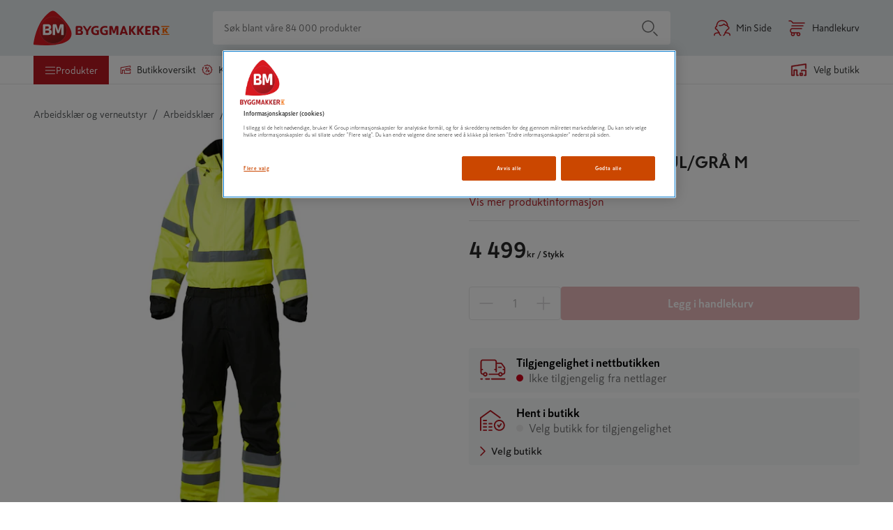

--- FILE ---
content_type: text/css; charset=utf-8
request_url: https://www.byggmakker.no/static/main.97569aee6b2570737bfa.css
body_size: 58920
content:
img[alt=booking-service-image]{margin-top:64px}img[alt="*booking-service-icon"]{height:20px;width:20px}
.media{padding:0}.media img{width:100%;height:100%;margin:0 auto 16px}@supports(object-fit: cover){.media img{object-fit:cover;display:block;width:100%}}.media--wide-content{display:flex;align-items:center}.media--article-se img{width:auto}@supports(object-fit: cover){.media--article-se img{width:auto}}@media(min-width: 56.25em){.media{padding:0;margin:0 auto 32px;max-width:100%}.media--vertical{max-width:768px}@supports(object-fit: cover){.media img{width:100%;height:auto}}.media--wide-content{margin:0;padding:0}.media--wide-content img{height:36rem;width:100%}.media--article-se img{width:auto}@supports(object-fit: cover){.media--article-se img{width:auto}}}
.conditional-link--base{color:#292929;text-decoration:none}.conditional-link--base-active{color:#cb4700;font-weight:bold;text-decoration:none}
.text-block{margin:0 16px 24px}.text-block:last-of-type{padding-bottom:32px}.text-block pre{white-space:normal;margin:0;margin-bottom:24px;font-size:1.6rem;line-height:1.8}.text-block__text{margin-bottom:24px;font-size:1.6rem;line-height:1.8}.text-block__text--loyalty-input{padding:0}.text-block__text--warning-msg{padding:0;line-height:1.2}.text-block__text--store-page,.text-block__text--service-page,.text-block__text--sisu-page,.text-block__text--b2b-page{color:#fff;margin:16px;display:none}.text-block__text--gdpr-msg{padding:0;font-size:1.4rem}.text-block__h2{font-size:2rem;line-height:1.4;scroll-margin-top:20.8rem}@media(min-width: 56.25em){.text-block__h2{font-size:2.4rem;line-height:1.7}}.text-block__h3{font-size:1.6rem;line-height:1.4;scroll-margin-top:20.8rem}@media(min-width: 56.25em){.text-block__h3{font-size:2rem;line-height:1.7}}.text-block__text+.text-block__media{margin-top:32px}.text-block__list{margin:0 0 24px 0;padding:0 0 0 16px;list-style-position:outside}.text-block__list li{margin-bottom:8px}.text-block__list--warning-msg{font-size:1.4rem;margin-bottom:0}.text-block__list--warning-msg li{margin-bottom:0}.text-block__list--gdpr-msg li{margin-bottom:8px}.text-block--column-layout{margin:0}.text-block--column-layout:last-of-type{padding-bottom:0}.text-block--column-layout .text-block__text{margin-bottom:0}@media(min-width: 56.25em){.text-block{max-width:768px;margin:0 auto 24px;padding:0}.text-block__text{padding:0;font-size:1.6rem;line-height:1.625}.text-block__text+.media{margin-top:64px}.text-block__text--gdpr-msg{font-size:1.4rem}.text-block__text--store-page,.text-block__text--service-page,.text-block__text--sisu-page,.text-block__text--b2b-page{display:block;margin-right:auto;margin-left:auto;max-width:768px}.text-block__h2{padding:0;margin-top:48px}.text-block__h3{padding:0;margin-top:32px}.text-block__h2:first-of-type,.text-block__h3:first-of-type{margin-top:0}.text-block__text+.text-block__media{margin-bottom:32px}.text-block__list{margin-bottom:48px}.text-block__list--warning-msg{margin-bottom:0;font-size:1.6rem}.text-block__list--gdpr-msg{margin-bottom:24px}.text-block--align-left{max-width:1216px;padding:0 16px}.text-block--column-layout{margin:0}.text-block--column-layout .text-block__h2,.text-block--column-layout .text-block__h3{margin-top:16px}.text-block--column-layout .text-block__text{margin-bottom:16px}}
.discount-circular-tag{border-radius:50%;background-color:#cb4700;width:58px;height:58px;text-align:center;vertical-align:middle;position:absolute;top:16px;right:16px;font-size:1.4rem;display:flex;align-items:center;justify-content:center;letter-spacing:.8px;color:#fff;font-weight:normal;z-index:1;background-color:#b81921;font-weight:700}.discount-circular-tag--small{width:32px;height:32px;font-size:1rem;top:0;right:-24px;right:10px}.discount-circular-tag--orange{background:#ff6900}.discount-category-tag{background-color:#cb4700;padding:6px;font-size:1rem;text-transform:uppercase;max-width:75%;letter-spacing:.8px;margin-top:auto;color:#fff}@media(min-width: 56.25em){.discount-circular-tag{width:80px;height:80px;font-size:2rem;top:32px;right:32px}.discount-circular-tag--medium{width:66px;height:66px;font-size:1.8rem}.discount-circular-tag--small{width:40px;height:40px;font-size:1.2rem;top:0;right:-24px;right:10px}.discount-category-tag{font-size:1rem;padding:6px}}
.ribbon-wrapper{position:absolute;z-index:3}.ribbon-wrapper .ribbon-tag{height:27px;vertical-align:middle;display:flex;align-items:center;justify-content:center;z-index:1;padding-right:8px;padding-left:8px;width:-moz-max-content !important;width:fit-content !important;gap:4px}.ribbon-wrapper .ribbon-tag .text-block__text{margin:auto;text-align:center;font-size:1.6rem;letter-spacing:.8px;color:#fff;font-weight:normal}.ribbon-wrapper .ribbon-tag .text-link{color:#fff}.ribbon-wrapper .ribbon-tag--small{height:18px;padding-right:4px;padding-left:4px}.ribbon-wrapper .ribbon-tag--small .text-block__text{margin:auto;font-size:1rem}.ribbon-wrapper .ribbon-tag--medium-no{height:1.8rem;max-width:100%}.ribbon-wrapper .ribbon-tag--medium-no .text-block__text{font-size:1rem;white-space:nowrap;overflow:hidden;text-overflow:ellipsis}.ribbon-wrapper .ribbon-tag--orange{background-color:#cb4700}.ribbon-wrapper .ribbon-tag--outlet{background-color:#cb4700}.ribbon-wrapper .ribbon-tag--purple{background-color:#330072}.ribbon-wrapper .ribbon-tag--gray{background-color:#b4b4b4}.ribbon-wrapper .ribbon-tag--red{background-color:#b81921}.ribbon-wrapper .ribbon-tag--info-purple,.ribbon-wrapper .ribbon-tag--info-light-red{display:none}.ribbon-wrapper .ribbon-tag--black{background-color:#000}.ribbon-wrapper .ribbon-tag--red-goodiy{background-color:#da291c}.ribbon-wrapper .ribbon-tag--yellow-fxa{background-color:#ffdd02}.ribbon-wrapper .ribbon-tag--yellow-fxa .text-block__text{color:#000}.ribbon-wrapper .ribbon-tag--out-of-stock{background-color:#b4b4b4}@media(min-width: 56.25em){.ribbon-wrapper .ribbon-tag{height:27px;top:0;padding-right:8px;padding-left:8px}.ribbon-wrapper .ribbon-tag .text-block__text{margin:auto}.ribbon-wrapper .ribbon-tag--small .text-block__text{font-size:1.6rem}.ribbon-wrapper .ribbon-tag--medium-no .text-block__text{font-size:1.4rem}.ribbon-wrapper .ribbon-category-tag{font-size:1rem;padding:6px}}.ribbon-wrapper--medium{left:auto;right:auto;top:24px;margin-left:5px}.ribbon-wrapper--medium-no{top:2.5rem;max-width:100%}.ribbon-wrapper--medium-no.ribbon-wrapper--outlet{top:36px}.ribbon-wrapper--small{top:8px}.ribbon-wrapper--large{top:40px}.ribbon-wrapper--large.ribbon-wrapper--outlet{top:0;position:initial}.ribbon-wrapper--store{top:40px}.ribbon-wrapper--store.ribbon-wrapper--outlet{top:0;position:initial;display:flex;justify-content:flex-end;margin-right:8px}.ribbon-wrapper--price{position:initial}.ribbon-wrapper--basket .ribbon-tag{top:-32px}.ribbon-wrapper--outlet .ribbon-tag--outlet{height:27px;position:relative;color:#fff;padding-top:0;margin-top:2px}.ribbon-wrapper--outlet .ribbon-tag--outlet--info-purple,.ribbon-wrapper--outlet .ribbon-tag--outlet--info-light-red{display:none}.ribbon-wrapper--outlet .ribbon-tag--outlet--small,.ribbon-wrapper--outlet .ribbon-tag--outlet--medium-no{top:16px;top:0;margin-top:0}.ribbon-wrapper--outlet .ribbon-tag--outlet .text-block__text{font-size:1.2rem;font-weight:900;color:#2d2f2e;padding:0;color:#fff;font-size:1.4rem}.ribbon-wrapper--outlet .action-link{text-decoration:none}.ribbon-wrapper--info-box{position:relative;z-index:initial}.ribbon-wrapper--info-box p{color:#e6ebee;display:inline-block;position:relative;margin-bottom:0}.ribbon-wrapper--info-box a{color:#b81921;text-decoration:none}.ribbon-wrapper--info-box p{color:#000}.ribbon-wrapper .warning-message{display:none}.ribbon-wrapper .warning-message--info-purple,.ribbon-wrapper .warning-message--info-light-red{display:block}
.tooltip-popup{box-shadow:0 8px 20px rgba(0,0,0,.1);border-radius:4px;max-width:352px;padding:8px;z-index:100;font-size:1.2rem;line-height:1.5;color:#000;background:#fff;forced-color-adjust:none;outline:none;transform:translate3d(0, 0, 0);transition:transform 120ms,opacity 120ms}.tooltip-popup[data-entering],.tooltip-popup[data-exiting]{transform:var(--origin);opacity:0}.tooltip-popup .react-aria-OverlayArrow svg{display:block}.tooltip-popup__color-primary{color:#000;background:#fff}.tooltip-popup__color-primary .react-aria-OverlayArrow svg{fill:#fff}.tooltip-popup__color-secondary{background:#000;color:#fff}.tooltip-popup__color-secondary .react-aria-OverlayArrow svg{fill:#000}.tooltip-popup__color-purple{background:#330072;color:#fff}.tooltip-popup__color-purple .react-aria-OverlayArrow svg{fill:#330072}.tooltip-popup__color-orange{background:#cb4700;color:#fff}.tooltip-popup__color-orange .react-aria-OverlayArrow svg{fill:#cb4700}.tooltip-popup--mobile{position:fixed;z-index:1050;width:auto;max-width:90vw;min-width:200px;word-wrap:break-word;overflow-wrap:break-word;white-space:normal;text-align:left;box-sizing:border-box}.tooltip-popup--mobile .react-aria-OverlayArrow{position:absolute;top:100%;left:50%;transform:translateX(-50%)}.tooltip-popup--mobile.tooltip-popup__color-primary .react-aria-OverlayArrow svg{fill:#fff}.tooltip-popup--mobile.tooltip-popup__color-secondary{bottom:auto;top:50%;left:100%;transform:translateY(-50%);margin-bottom:0;margin-left:8px}.tooltip-popup--mobile.tooltip-popup__color-secondary .react-aria-OverlayArrow{position:absolute;top:50%;left:-8px;transform:translateY(-50%) rotate(90deg)}.tooltip-popup--mobile.tooltip-popup__color-secondary .react-aria-OverlayArrow svg{fill:#000}.tooltip-popup--mobile.tooltip-popup__color-purple .react-aria-OverlayArrow svg{fill:#330072}.tooltip-popup--mobile.tooltip-popup__color-orange{min-width:150px;max-width:250px}.tooltip-popup--mobile.tooltip-popup__color-orange .react-aria-OverlayArrow svg{fill:#cb4700}.tooltip-popup[data-placement=top]{margin-bottom:8px;--origin: translateY(4px)}.tooltip-popup[data-placement=bottom]{margin-top:8px;--origin: translateY(-4px)}.tooltip-popup[data-placement=bottom] .react-aria-OverlayArrow svg{transform:rotate(180deg)}.tooltip-popup[data-placement=right]{margin-left:8px;--origin: translateX(-4px)}.tooltip-popup[data-placement=right] .react-aria-OverlayArrow svg{transform:rotate(90deg)}.tooltip-popup[data-placement=left]{margin-right:8px;--origin: translateX(4px)}.tooltip-popup[data-placement=left] .react-aria-OverlayArrow svg{transform:rotate(-90deg)}
.icon-info-circle--loyalty-input{position:absolute;top:1.2rem;right:1.2rem}.icon-info-circle path{fill:#292929}.icon-info-circle--error path{fill:#d0021b}.icon-info-circle--info path{fill:#330072}.icon-info-circle--success path{fill:#4ad771}.icon-info-circle--orange path{fill:#cb4700}.icon-info-circle--adaptive path{fill:currentColor}.icon-info-circle--byggmakker{vertical-align:middle}.icon-info-circle--byggmakker path{fill:#b81921}
.tooltip-info{position:relative;display:inline-block}.tooltip-info-icon{padding:0;border:none;background:rgba(0,0,0,0);min-height:0;display:flex;align-items:center}.tooltip-info-icon svg{display:block}.tooltip-info-icon__size-14 svg{width:14px;height:14px}.tooltip-info-icon__size-16 svg{width:16px;height:16px}.tooltip-info-icon__size-20 svg{width:20px;height:20px}.tooltip-info-icon__size-22 svg{width:22px;height:22px}.tooltip-info-icon__size-24 svg{width:24px;height:24px}.tooltip-info-icon__color-default{color:#ff6900}.tooltip-info-icon__color-text{color:#000}.tooltip-info-icon__color-background{color:#fff}.tooltip-info-icon__color-background svg path{fill:#fff}.tooltip-info-icon__color-thunderbird{color:#b81921}.tooltip-info-icon__color-horizon{color:#5b879a}.tooltip-info-icon__color-cornflower-blue{color:#5bb79a}.tooltip-info-icon__color-k-rauta-orange{color:#cb4700}.tooltip-info-icon__color-main-icon{color:#b81921}.tooltip-info-icon__color-main-icon svg path{fill:#b81921}.tooltip-info-icon__display-inline-block{display:inline-block}.tooltip-info-icon__display-block{display:block}.tooltip-info-icon__display-inline{display:inline}
.warning-message{color:#e6ebee;display:inline-block;background-color:#f5f3f8;border-top:2px solid #e6ebee;padding:1em 1em 1em 3.5em;position:relative;margin-top:1.5em}.warning-message--fib2b{color:#664095;border-top-color:#664095}.warning-message--full-width{width:100%}.warning-message--b2b-store-delivery-unavailable{margin-top:0}.warning-message--info-purple,.warning-message--info-light-red{color:#000;background-color:#f7f9fa;border:none;border-radius:8px;margin:0 0 1rem}.warning-message--info-light-red{background-color:#f7e8e9}.warning-message svg{position:absolute;top:1em;left:1em}.warning-message svg path{fill:currentColor}
.ribbon-tag-extended{border:1px solid #cb4700;border-radius:4px;margin-top:24px;margin-bottom:24px}.ribbon-tag-extended__header{position:relative;background-color:#cb4700;padding:8px 16px;font-weight:bold;font-size:16px;text-align:center}.ribbon-tag-extended__header span{position:relative;z-index:2;color:#fff}.ribbon-tag-extended__header p{color:#fff;padding:0}.ribbon-tag-extended__header::after{content:"";position:absolute;top:4px;left:50%;transform:translateX(-50%);transform:rotate(45deg);transform-origin:left top;background-color:#cb4700;width:32px;height:32px}.ribbon-tag-extended--info-purple-extended{border:1px solid #330072}.ribbon-tag-extended--info-purple-extended .ribbon-tag-extended__header{background-color:#330072}.ribbon-tag-extended--info-purple-extended .ribbon-tag-extended__header::after{background-color:#330072}.ribbon-tag-extended__content{padding:8px;display:flex}.ribbon-tag-extended__content__image{margin-right:16px;flex-basis:120%}@media(min-width: 37.5em){.ribbon-tag-extended__content__image{flex-basis:50%}}.ribbon-tag-extended__content__image img{max-width:100%}.ribbon-tag-extended__content__text{flex-grow:1;display:flex;flex-direction:column;justify-content:center}.ribbon-tag-extended__content__text p{color:#292929;padding:0}
.blacklisted-cover{position:absolute;top:0;left:0;z-index:2;width:100%;height:100%;background-color:rgba(255,255,255,.95);display:flex;justify-content:center;align-items:center;background-color:rgba(255,255,255,0)}.blacklisted-cover__title{display:table-cell;vertical-align:middle;padding:4px;text-align:center;font-weight:bold;font-size:2rem}.blacklisted-cover--huge{align-items:flex-start}.blacklisted-cover--huge .blacklisted-cover__title{font-size:44px}.blacklisted-cover--huge .blacklisted-cover__title-wrapper{display:flex;align-items:center;height:calc(100vh - 5.4rem - 12rem)}@media(min-width: 37.5em){.blacklisted-cover--huge .blacklisted-cover__title-wrapper{height:calc(100vh - 7rem - 16rem)}}.blacklisted-cover~.product-card,.blacklisted-cover~.product-page__row,.blacklisted-cover~.product-page__top-row{filter:blur(10px)}
.product-card{overflow:hidden;max-width:300px;background:#fff;text-decoration:none;color:#292929;font-weight:normal;padding:1.6rem 1.6rem 0;display:flex;flex-direction:column;justify-content:space-between;height:100%;flex:1;gap:16px;flex:inherit;height:auto}.product-card__product-name{flex:1}.product-card__product-name:focus-visible{z-index:1}.product-card__for-screenreader{display:block;margin:0;height:0;padding:0}.product-card__product-link{overflow:hidden;max-width:300px;background:#fff;text-decoration:none;color:#292929;font-weight:normal;padding:0 1.6rem}.product-card__sustainability-icons{position:absolute;right:1.6rem;bottom:16px;overflow:visible;z-index:10}.product-card__sustainability-icons img{width:16px;height:16px}.product-card__etim-attributes{display:flex;flex:1;padding:0 1.6rem;font-size:1.4rem;margin:4px 0 16px}.product-card__etim-attributes dl{display:flex;flex-direction:column;gap:4px;width:100%;margin:0}.product-card__etim-attributes__row{display:flex;justify-content:space-between;align-items:baseline;gap:4px;overflow:hidden;max-width:252px}.product-card__etim-attributes__row dt{color:#525655;margin:0;white-space:nowrap;flex-shrink:1;overflow:hidden;text-overflow:ellipsis}.product-card__etim-attributes__row dd{font-weight:500;color:#2d2f2e;margin:0;white-space:nowrap;flex-shrink:0;overflow:hidden;text-overflow:ellipsis;max-width:248px}.product-card__etim-attributes__row hr{flex-grow:1;border:none;border-bottom:1px solid #ccc;margin:0}.product-card__thumbnails-list-placeholder{display:block;margin-top:auto;height:fit-content;min-height:6px}.product-card .product-card__carousel-container .carousel{height:100%}.product-card .product-card__carousel-container .carousel .product-card__carousel{height:100%}.product-card .product-card__carousel-container .carousel .product-card__carousel-image{width:100%}.product-card .product-card__carousel-container .carousel .product-card__carousel .slick-slide{padding:0 1px}.product-card .product-card__carousel-container .carousel .product-card__carousel .slick-dots{display:none !important}.product-card .product-card__carousel-container .carousel .product-card__carousel .arrow-next{right:-3.5rem}.product-card .product-card__carousel-container .carousel .product-card__carousel .arrow-prev{left:-3.5rem}.product-card .product-card__carousel-container .carousel .product-card__carousel .arrow-button{width:4rem;height:4rem;min-height:4rem;border-radius:2.8rem;background:rgba(234,234,234,.5333333333);padding:0;top:initial}.product-card .product-card__carousel-container .carousel .product-card__carousel .arrow-button .icon-big-arrow{width:22px;height:22px}.product-card .product-card__carousel-container .carousel .product-card__carousel .slick-list{max-height:100%}.product-card .product-card__carousel-container .carousel .product-card__carousel .arrow-button{width:2rem;height:2rem;min-height:2rem}.product-card .product-card__carousel-container .carousel .product-card__carousel .arrow-button .icon-big-arrow{width:10px;height:10px}.product-card .product-card__carousel-container .carousel .product-card__carousel .arrow-next{right:0}.product-card .product-card__carousel-container .carousel .product-card__carousel .arrow-prev{left:0}.product-card .lazyload-placeholder{height:128px}.product-card__container{position:relative;z-index:1;min-height:100%;display:flex;background:#fff;flex-direction:column;justify-content:space-between}.product-card__container .card-availability{order:4}.product-card__container .info-text--small{order:5}.product-card__container .product-card-label-container{padding:0 1.6rem}.product-card__image-outer-container{position:relative;overflow:visible;overflow:hidden}.product-card__image-container{position:relative;padding-bottom:77.42%;margin:0 24px;order:0;margin:0 -10px}.product-card__k-plussa{z-index:1;position:absolute;top:0;left:-24px;width:140px;max-width:100%}.product-card__loyalty-price-label{font-size:.8rem;z-index:1;background:#cb4700;color:#fff;letter-spacing:.8px;padding:4px 6px;position:absolute;bottom:0;left:-24px}.product-card__loyalty-price-label--price-view{position:relative;left:0;margin-right:4px}.product-card__image{position:absolute;display:block;width:100%;height:100%;object-fit:contain}.product-card__name{overflow:hidden;max-width:300px;background:#fff;text-decoration:none;color:#292929;font-weight:normal;padding-top:0;font-size:1.4rem;display:block;font-weight:inherit;overflow:hidden;word-wrap:break-word;flex-grow:1;hyphens:auto;-webkit-hyphens:auto;-moz-hyphens:auto;-ms-hyphens:auto;text-decoration:none;margin:0}.product-card__no-availability{height:120px;order:3}.product-card__no-availability--short{height:62px;margin:16px 0}.product-card--carousel{min-width:16rem}.product-card--carousel .product-card__image-container{padding:16px 0;height:14.5rem;display:flex;align-items:center;justify-content:center}.product-card--carousel .product-card__image{position:relative;max-width:18rem}.product-card--carousel .product-card__carousel-container{transform:none}.product-card--carousel .product-card__carousel-container .product-card__carousel.slick-slider .arrow-next{right:0}.product-card--carousel .product-card__carousel-container .product-card__carousel.slick-slider .arrow-prev{left:0}.product-card__price-history-container.price-history-container{overflow:hidden;max-width:300px;background:#fff;text-decoration:none;color:#292929;font-weight:normal}.product-card__no-price-label{font-weight:bold;font-size:1.4rem;color:#000;margin:0 1.6rem .8rem}.product-card__no-avail-no-price-label{font-weight:bold;font-size:1.6rem;color:#000;margin:0 0 .8rem}.product-card__no-price-availabilities{margin:0 1.6rem;padding-bottom:16px}.product-card__button-wrapper{background:#fff;order:1;display:flex;flex-direction:column;justify-content:center}.product-card__button-wrapper a{color:rgba(0,0,0,0);margin-top:0}.product-card__button-wrapper a .button--read-more{margin-bottom:0}.product-card__button-wrapper--kbygg{flex-direction:column-reverse;gap:8px}.product-card__button-wrapper--kbygg .button,.product-card__button-wrapper--kbygg .buy-button{margin:0}.product-card__button-wrapper--buy-button-visible{display:flex;flex-direction:row;justify-content:space-between;padding:0 1.6rem 16px;padding:16px 16px 0}.product-card__button-wrapper--buy-button-visible .buy-button{margin-top:0}.product-card__read-more-and-counter-group{display:contents}@media(min-width: 375px){.product-card__button-wrapper--buy-button-visible a{flex-grow:1;width:100%;margin-right:4px}.product-card__button-wrapper--buy-button-visible a{width:unset;margin-right:0}.product-card__button-wrapper--buy-button-visible .product-card__button-choose-variant{flex-grow:1;width:100%;margin:0;border-radius:4px}.product-card__button-wrapper--buy-button-visible .product-card__button-choose-variant span{margin:0}.product-card__etim-attributes{display:none}}@media(min-width: 56.25em){.products{padding-top:24px}.product-card--carousel{max-width:29rem}.product-card--carousel .product-card__image-container{height:21rem}.product-card--carousel .product-card__image{max-width:25rem}.product-card--carousel .product-card__carousel-container{max-width:20rem}.product-card--carousel .product-card__carousel-container .product-card__carousel.slick-slider .arrow-next{right:-1.5rem}.product-card--carousel .product-card__carousel-container .product-card__carousel.slick-slider .arrow-prev{left:-1.5rem}.product-card__etim-attributes{display:flex;font-size:1.4rem}.product-card__no-price-label{font-size:1.6rem}.product-card__no-price-button{font-size:1.6rem}.product-card__price-text{color:#242424}.product-card .product-card__carousel-container .product-card__carousel.slick-slider{min-height:175px}.product-card .product-card__carousel-container .product-card__carousel .arrow-button{width:48px;height:48px;padding:0;display:none !important}.product-card .product-card__carousel-container .product-card__carousel .arrow-button .icon-big-arrow{width:24px;height:24px}.product-card .product-card__carousel-container .carousel .product-card__carousel .arrow-button{width:4rem;height:4rem;min-height:4rem}.product-card .product-card__carousel-container .carousel .product-card__carousel .arrow-button .icon-big-arrow{width:22px;height:22px}.product-card:hover .product-card__carousel .arrow-button{display:block !important}}@media(min-width: 76.25em){.product-card__no-availability{height:90px}.product-card__no-availability--short{height:42px}}.retail_product>.product-card{padding-bottom:1.6rem}.testfreaks-item .testfreaks-items{display:block !important}.testfreaks-item .testfreaks-items:not(:first-child){display:none !important}
.campaign-label-wrapper{position:absolute;z-index:1;top:8px}.campaign-label-wrapper--top-mobile{z-index:3;position:relative}.campaign-label-wrapper .campaign-label{color:#fff;padding:4px 8px}.campaign-label-wrapper .campaign-label--small{font-size:1.4rem}.campaign-label-wrapper .campaign-label--medium{font-size:1.8rem}.campaign-label-wrapper .campaign-label.label-orange{background:#ff6900;text-transform:uppercase;font-weight:900}.campaign-label-wrapper .campaign-label.label-red{background:#b62c33;text-transform:uppercase;font-weight:900}.campaign-label-wrapper .campaign-label.label-yellow{background:#e8d73f}
.image-placeholder{display:block;position:absolute;background-color:#fff;width:100%;height:100%}.image-placeholder svg{width:100%;height:100%}
.icon-big-arrow use{fill:#292929}.icon-big-arrow--back-to-top use{fill:#fff}.icon-big-arrow--direction-up{transition:transform .5s;transform:rotate(-0.75turn)}.icon-big-arrow--direction-right{transition:transform .5s;transform:rotate(-0.5turn)}.icon-big-arrow--direction-left{transition:transform .5s;transform:rotate(0turn)}.icon-big-arrow--direction-down{transition:transform .5s;transform:rotate(-0.25turn)}@media(min-width: 56.25em){.icon-big-arrow--back{display:none}.icon-big-arrow--back-to-top use{fill:#242424}.icon-big-arrow--carousel-list{width:2.5rem;height:2.5rem}.icon-big-arrow--carousel-list use{fill:#b4b4b4}}
.arrow-button{display:none !important;position:absolute;top:calc(50% - 3.2rem);z-index:1;width:4.8rem;height:4.8rem;line-height:0;cursor:pointer;border:0;border-radius:3.2rem;background-color:rgba(255,255,255,.7)}.arrow-button--slider{display:block !important}.arrow-prev{left:1.6rem}.arrow-next{right:1.6rem}@media(min-width: 56.25em){.arrow-button{display:block !important;visibility:hidden}.arrow-button--visible{visibility:visible}.arrow-button--carousel-list{background-color:#ebe6f0;position:absolute;padding:0;background-color:#b81921}.arrow-button--carousel-list svg path{fill:#fff}.slick-slider:hover .arrow-button{visibility:visible}}
.icon--contact-information{width:3rem;height:3rem}.icon--contact-information use{fill:#b81921}.icon--call-to-action{width:4rem;height:4rem;position:absolute;top:-4px}.icon--call-to-action use{fill:#b81921}.icon--side-menu{margin-right:1.6rem;width:24px;height:24px}.icon--side-menu path{fill:#707070}.icon--side-menu use{fill:#707070}.icon--active path{fill:#cb4700}.icon--active use{fill:#cb4700}.icon--category{margin-right:.7rem;width:3.3rem;height:3.3rem;position:relative;left:-4px}.icon--category use{fill:#707070}.icon--large{width:4.8rem;height:4.8rem}.icon--fib2b-checkout{width:2.4rem;height:2.4rem;flex-shrink:0;flex-grow:0}.icon--fib2b-checkout use{fill:#cb4700}.icon--disabled{width:2.4rem;height:2.4rem;flex-shrink:0;flex-grow:0}.icon--disabled use{fill:#707070}.icon--order--product-comment,.icon--order--delivery-comment{width:1.8rem;height:1.8rem;flex-shrink:0;flex-grow:0;margin-right:2px}.icon--order--product-comment path,.icon--order--delivery-comment path{fill:#b81921}.icon--checkout-help-desk{width:2.4rem;height:2.4rem}.icon--checkout-help-desk use,.icon--checkout-help-desk path{fill:#b81921}.icon.mypages-navigation__icon{color:#cb4700;fill:#cb4700}.icon.mypages-navigation__icon use{fill:#cb4700}.icon.mypages-navigation__icon.white{color:#fff;fill:#fff}.icon.mypages-navigation__icon.white path{color:#fff;fill:#fff}.icon.mypages-navigation__icon.white g{color:#fff}.icon-question-mark{color:#cb4700}.icon.file-icon{color:#b81921}@media(min-width: 56.25em){.icon--contact-information{width:4rem;height:4rem}.icon--call-to-action{width:5rem;height:5rem}.icon--fib2b-checkout{width:2.4rem;height:2.4rem}.icon--fib2b-checkout use{fill:#cb4700}.icon--disabled{width:2.4rem;height:2.4rem}.icon--disabled use{fill:#707070}}
.icon-arrow use{fill:#707070}.icon-arrow--direction-up{transition:transform .5s;transform:rotate(-0.5turn)}.icon-arrow--direction-down{transition:transform .5s;transform:rotate(0turn)}.icon-arrow--direction-right{transition:transform .5s;transform:rotate(-0.25turn)}.icon-arrow--direction-left{transition:transform .5s;transform:rotate(-0.75turn)}.icon-arrow--top-navigation{position:relative;top:2px;left:3px}.icon-arrow--top-navigation use{fill:#292929}.icon-arrow--breadcrumb-link-white{height:1.6rem}.icon-arrow--breadcrumb-link-white use{fill:#fff}.icon-arrow--breadcrumb-link-white-box use{fill:#cb4700;fill:#b81921}.icon-arrow--header-go-back-layout use{fill:#fff}.icon-arrow--mobile-back-nav-header use{fill:#fff;fill:#b81921}.icon-arrow--checkout-view use{fill:#292929}.icon-arrow--swedish-checkout-header use{fill:#fff}.icon-arrow--norway-checkout-header use{fill:#b81921}.icon-arrow--klarna-iframe use{fill:#292929}.icon-arrow--menu-item{position:absolute;right:1.5rem}.icon-arrow--toggleable-mobile{position:absolute;right:0}.icon-arrow--toggleable-desktop{position:absolute;right:16px}.icon-arrow--faq{position:absolute;right:0;top:35%}.icon-arrow--select{margin:0;padding:0;position:absolute;right:1.3rem;top:1.3rem;pointer-events:none}.icon-arrow--select use{fill:#292929}.icon-arrow--back use{fill:#292929}.icon-arrow--article-nav{min-width:24px;min-height:24px}.icon-arrow--article-nav use{fill:#b81921}
.carousel .slick-slider{position:relative;box-sizing:border-box;user-select:none;-webkit-touch-callout:none;-ms-touch-action:pan-y;touch-action:pan-y;-webkit-tap-highlight-color:rgba(0,0,0,0)}.carousel .slick-list{width:100%;position:relative;display:block;overflow:hidden;margin:0;padding:0}.carousel .slick-list.dragging{cursor:hand}.carousel .slick-track{position:relative;top:0;left:0}.carousel .slick-track::before,.carousel .slick-track::after{display:table;content:""}.carousel .slick-track::after{clear:both}.carousel .slick-slide{float:left;min-height:1px;justify-content:center}.carousel .slick-slide div{width:100%}.carousel [dir=rtl] .slick-slide{float:right}.carousel .slick-slide.dragging img{pointer-events:none}.carousel .slick-initialized{display:flex;justify-content:center;align-items:center}.carousel .slick-initialized .slick-slide{display:flex;align-items:center;justify-content:center}.carousel .slick-dots{position:absolute}.carousel .slick-dots li{background-color:#dbdcdc;border:.25rem solid #dbdcdc;border-radius:100%;height:8px;width:8px;margin-left:.8rem;cursor:pointer;transition:border 200ms ease-in-out,background-color 400ms ease-in-out;position:relative;display:inline-block;padding:0}.carousel .slick-dots li.slick-active{border-color:#cb4700;background-color:#cb4700}.carousel .slick-dots li button{font-size:0;line-height:0;display:block;width:20px;min-height:20px;padding:5px;cursor:pointer;color:rgba(0,0,0,0);border:0;background:rgba(0,0,0,0);position:absolute;top:-8px;left:-8px}.carousel .slick-dots li button:hover::before,.carousel .slick-dots li button:focus::before{opacity:1}@media(min-width: 56.25em){.carousel .slick-slider{min-height:560px}.carousel .slick-initialized .slick-slide{display:flex}.carousel .slick-dots{display:none !important}}.carousel-fullscreen{position:fixed;top:0;left:0;background:#fff;width:100%;height:100%;z-index:10;overflow-y:scroll;padding-bottom:48px}.carousel-fullscreen-back-button{margin:24px 12px;display:flex;align-items:center;background:none;border:none}
.icon-price-history-clock path,.icon-price-history-eur path,.icon-price-history-kr path{fill:#cb4700}
.price-history-box-wrapper{position:relative;margin-right:4px}.price-history-box{border-radius:4px;position:absolute;z-index:2;border:1px solid #cb4700;background-color:#fff}.price-history-box--product-card{top:200px;width:100%}.price-history-box--product-page{left:0;top:-100px;width:300px}.price-history-box__header{padding:16px}.price-history-box__header span{display:inline;font-size:1.8rem;font-weight:bold}.price-history-box__header__close-button{float:right;display:block;width:24px;height:24px;min-height:0;border:none;background-color:rgba(0,0,0,0);color:#cb4700}.price-history-box__header__close-button:hover{cursor:pointer}.price-history__body{display:flex;padding:8px 16px 16px}.price-history__body__icon{width:48px;height:48px;background-color:rgba(203,71,0,.2);border-radius:32px;display:grid}.price-history__body__icon .icon{margin:auto}.price-history__body__info{width:calc(100% - 48px);padding-left:16px}.price-history__body__info span{display:block;font-size:1.4rem}.price-history__body__info__previous-price span{display:inline}.price-history__footer{padding:16px 16px;background-color:rgba(203,71,0,.2)}.price-history__footer__title{font-size:1.6rem;font-weight:bold}.price-history__footer__price .price-view__sale-price-container{color:#cb4700}.price-history-modal{position:relative}.price-history-modal__header{padding:8px 24px 0}.price-history-modal__header h1{font-size:1.8rem}.price-history-modal .modal{width:90%;border-radius:8px;border:1px solid #cb4700;margin-left:auto;margin-right:auto;top:20%;bottom:auto}.price-history-modal__btn-group{display:flex;justify-content:center;margin-top:16px}.price-history-modal__btn-group button:first-of-type{margin-right:8px}@media(min-width: 56.25em){.price-history-modal .modal{max-width:640px;top:50%;left:50%;transform:translate(-50%, -50%);margin-left:inherit;margin-right:inherit}}.price-history-container{padding-bottom:0;margin-top:8px;display:flex;justify-content:space-between;margin:0;padding:0}.price-history-container .price-view{margin-top:8px;display:inline-block}@media(min-width: 56.25em){.price-history-container .price-view{margin-top:0}}.price-history-button-wrapper--product-card{display:inline-block;margin-left:8px}.price-history-button-wrapper .price-history-button{display:block;position:relative;border:0;padding:0;background-color:#fff;height:32px;line-height:32px;bottom:4px}@media(min-width: 56.25em){.price-history-button-wrapper .price-history-button{height:40px;line-height:40px}}@media(min-width: 76.25em){.price-history-button-wrapper .price-history-button{height:48px;line-height:48px}}.price-history-button-wrapper .price-history-button__circle{display:inline;float:left;width:32px;height:32px;line-height:32px;border-radius:32px;background-color:rgba(203,71,0,.2)}@media(min-width: 56.25em){.price-history-button-wrapper .price-history-button__circle{width:40px;height:40px;line-height:40px}}@media(min-width: 76.25em){.price-history-button-wrapper .price-history-button__circle{width:48px;height:48px;line-height:48px}}.price-history-button-wrapper .price-history-button__circle__icon{display:grid;width:100%;height:100%}.price-history-button-wrapper .price-history-button__circle__icon .icon{margin:auto}.price-history-button-wrapper .price-history-button__text{margin-left:8px;font-size:1.6rem;color:#cb4700}.price-history-button-wrapper .price-history-button:hover{cursor:pointer}.price-history-text-version{text-align:left}.price-history-text-version__large{color:#2d2f2e;font-size:16px;font-weight:500;line-height:1.8rem}.price-history-text-version__medium,.price-history-text-version__small{color:#2d2f2e;font-size:12px;font-weight:500;line-height:1.4rem}
.thumbnail{box-sizing:border-box;border:1px solid #eaeaea;margin:4px;padding:0;background:#fff;width:64px;height:64px;align-items:center;justify-content:center;cursor:pointer;display:none}.thumbnail--active{border:2px solid #cb4700}@media(min-width: 56.25em){.thumbnail--visible{display:flex}}
.thumbnails-list{-ms-overflow-style:none;scrollbar-width:none;margin:0 1.6rem;display:flex;flex-direction:column;margin-top:auto}.thumbnails-list::-webkit-scrollbar{display:none}.thumbnails-list__header{font-size:1.4rem;margin-left:2px;margin-bottom:2px}.thumbnails-list__thumbnails{white-space:nowrap;height:42px;display:flex;align-items:center}.thumbnails-list .thumbnail{height:42px;width:42px;border:1px solid #d7d6d7;margin:0 2px;border-radius:4px;background-color:#fff;cursor:pointer;display:inline-block;overflow:hidden;min-height:auto}.thumbnails-list .thumbnail--active{border-color:#ff6900}.thumbnails-list .thumbnail--size{min-width:fit-content;font-size:1.4rem;position:relative;text-align:center;padding:2px}.thumbnails-list .thumbnail--rest{border-radius:50%;height:42px;min-width:42px;border:1px solid #d7d6d7;text-align:center;font-size:1.4rem;position:relative}.thumbnails-list .image-placeholder{position:relative;max-width:42px;height:42px}
.icon-alert use{fill:#f8574a}.icon-alert--checkout-summary use,.icon-alert--location-selector use,.icon-alert--delivery-option use,.icon-alert--no-price use,.icon-alert--gray use{fill:#707070}.icon-alert--white use{fill:#fff}.icon-alert--orange use{fill:#cb4700}.icon-alert--text-input{position:absolute;top:1.2rem;right:1.2rem}.icon-alert--loyalty-input{position:absolute;top:1.2rem;right:1.2rem}.icon-alert--stepwizard-error{margin-right:8px}.icon-alert--stepwizard-error svg path{fill:#330072}
.error-boundary-hoc{align-items:center;color:#292929;display:flex;flex-direction:column;font-size:1.6rem;height:100%;justify-content:center;width:100%}
.spinner{width:64px;height:64px;margin:auto;top:0;left:0;bottom:0;right:0;z-index:6}.spinner div{box-sizing:border-box;display:block;position:absolute;width:44px;height:44px;margin:6px;border:2px solid #b81921;border-radius:80%;animation:spinner 1.2s cubic-bezier(0.5, 0, 0.5, 1) infinite;border-color:#b81921 rgba(0,0,0,0) rgba(0,0,0,0) rgba(0,0,0,0)}.spinner--button-default{width:16px;height:16px}.spinner--button-default div{border:2px solid #fff;border-color:#fff rgba(0,0,0,0) rgba(0,0,0,0) rgba(0,0,0,0);margin:0;width:16px;height:16px}.spinner--button-outlined{width:16px;height:16px}.spinner--button-outlined div{margin:0;width:16px;height:16px}.spinner--klarna-iframe--pending{top:14rem;bottom:auto;z-index:3}.spinner--walley-iframe--pending{top:14rem;bottom:auto;z-index:3}.spinner--top-fixed{top:35rem;bottom:auto}.spinner--search-page--pending{top:35rem;bottom:auto}.spinner--category-page--pending{top:35rem;bottom:auto}.spinner--offers-page--pending{top:35rem;bottom:auto}.spinner--outlet-page--pending{top:35rem;bottom:auto}.spinner--brand-page--pending{top:35rem;bottom:auto}.spinner--filter-menu--pending{top:26px;left:19px;height:20px;width:20px}.spinner--filter-menu--pending div{margin:0;width:20px;height:20px;border-color:#fff rgba(0,0,0,0) rgba(0,0,0,0) rgba(0,0,0,0)}.spinner--order-summary--pending{top:26px;left:19px}.spinner--order-summary--pending div{width:26px;height:26px;border-color:#fff rgba(0,0,0,0) rgba(0,0,0,0) rgba(0,0,0,0)}.spinner--item-delivery-costs--pending{position:static;height:14px;width:14px;margin:0}.spinner--item-delivery-costs--pending div{margin-top:-6px;margin-left:-2px;width:14px;height:14px}.spinner--loading-button{top:0;left:0;height:14px;width:14px}.spinner--loading-button div{margin:0;width:14px;height:14px}.spinner--tiny{top:0;left:0;height:1.6rem;width:1.6rem}.spinner--tiny div{margin:0;width:1.6rem;height:1.6rem}.spinner--small{top:0;left:0;height:2.2rem;width:2.2rem}.spinner--small div{margin:0;width:2.2rem;height:2.2rem}.spinner--light div{border-color:#fff rgba(0,0,0,0) rgba(0,0,0,0) rgba(0,0,0,0)}.spinner--buy-button{width:38px;height:38px}.spinner--buy-button div{width:26px;height:26px;border-color:#fff rgba(0,0,0,0) rgba(0,0,0,0) rgba(0,0,0,0)}.spinner--register--pending{display:flex;align-items:center;justify-content:center;position:relative;height:100px}.spinner--register--small--pending{display:flex;align-items:center;justify-content:center;position:relative;height:unset}.spinner--register--small--pending div{width:24px;height:24px}.spinner--installation-service-se{height:46px;margin:0}.spinner--installation-service-se div{margin:8px;width:34px;height:34px}.spinner--sisu-registration-se{width:16.5rem;height:16.5rem;top:0;left:0;bottom:0;right:0;z-index:6;margin:auto auto 100rem}.spinner--sisu-registration-se div{width:7.8rem;height:7.8rem;margin:3rem;border-radius:80%}.spinner--sisu-registration-ssn-se{width:16.5rem;height:16.5rem;margin:auto;top:0;left:0;bottom:0;right:0;z-index:6}.spinner--sisu-registration-ssn-se div{width:7.8rem;height:7.8rem;margin:7.8rem;border-radius:80%}.spinner div:nth-child(1){animation-delay:-0.45s}.spinner div:nth-child(2){animation-delay:-0.3s}.spinner div:nth-child(3){animation-delay:-0.15s}@keyframes spinner{0%{transform:rotate(0deg)}100%{transform:rotate(360deg)}}
.icon-cart use{fill:#fff}.icon-cart--basket-indicator{position:absolute;top:50%;transform:translateY(-50%)}.icon-cart--basket-indicator use{fill:#fff}.icon-cart--empty-cart{width:4.8rem;height:4.8rem}.icon-cart--empty-cart use{fill:#b81921}.icon-add-to-cart path{fill:#fff}
.button{display:flex;justify-content:center;align-items:center;min-height:4.8rem;border-radius:4px;text-decoration:none;font-weight:bold;cursor:pointer;line-height:1;text-transform:none;position:relative;white-space:nowrap;-webkit-appearance:none;color:#fff;border:none;background-color:#b81921;padding:1rem 1.2rem}.button:hover{color:#fff;background:rgba(184,25,33,.8);border:1px solid #b81921}.button:hover .button__icon use{fill:#fff}.button:active{color:#fff;background:#a6171e;border-color:#a72b00}.button:active .button__icon use{fill:#fff}.button.reset-style{background:none;color:inherit;border:none;padding:0;text-align:left;cursor:pointer}.button--full-width{width:100%}.button--smallest{min-height:0;padding:.8rem 1.35rem;font-size:1.4rem}.button--light{background-color:#fff;border:1px solid #b81921;color:#b81921}.button--light:hover{color:#fff;background:rgba(184,25,33,.8);border:1px solid #b81921}.button--light:hover .button__icon use{fill:#fff}.button--light:active{color:#fff;background:#a6171e;border-color:#a72b00}.button--light:active .button__icon use{fill:#fff}.button--transparent{background-color:rgba(0,0,0,0);border:1px solid #b81921;color:#b81921}.button--transparent:hover{color:#fff;background:rgba(184,25,33,.8);border:1px solid #b81921}.button--transparent:hover .button__icon use{fill:#fff}.button--transparent:active{color:#fff;background:#a6171e;border-color:#a72b00}.button--transparent:active .button__icon use{fill:#fff}.button--transparent .button__icon use{fill:#b81921}.button--dark{background-color:#b81921;color:#fff}.button--dark:hover{color:#fff;background:rgba(184,25,33,.8);border:1px solid #b81921}.button--dark:hover .button__icon use{fill:#fff}.button--dark:active{color:#fff;background:#a6171e;border-color:#a72b00}.button--dark:active .button__icon use{fill:#fff}.button--minibasket{min-height:4.8rem;border:none;border-radius:unset}.button:disabled,.button--disabled{cursor:not-allowed;pointer-events:none;opacity:.3}.button:disabled.button--disabled-dark,.button--disabled.button--disabled-dark{background-color:#e7e7e7;color:#fff;opacity:1}.button--show-more{width:auto;padding:0 7.6rem;margin:0 auto 4.8rem;min-height:4rem}.button--show-more:active{color:#fff;background:#a6171e;border-color:#a72b00}.button--show-more:active .button__icon use{fill:#fff}.button--checkout{padding:1.2rem 3rem;letter-spacing:.02rem;margin-top:1rem;width:100%;margin-bottom:24px}.button--checkout:active{color:#fff;background:#a6171e;border-color:#a72b00}.button--checkout:active .button__icon use{fill:#fff}.button--outlined{background-color:#fff;border:1px solid #b81921;color:#b81921;border-radius:4px;font-weight:700}.button--smaller{min-height:4rem;font-size:1.4rem;line-height:2.2rem}.button--go-to-payment{max-width:352px;margin:16px auto 16px}.button--checkout-previous-step{min-width:352px;margin:16px auto 16px}.button--checkout-previous-step--B2bSe{min-width:auto}.button--checkout-disabled{padding:1.2rem 3rem;letter-spacing:.02rem;margin-top:16px;pointer-events:none;opacity:.3;width:100%;margin-bottom:24px}.button--show-filter{min-height:4rem;margin:0;font-weight:bold;width:100%}.button--show-filter:active{color:#fff;background:#a6171e;border-color:#a72b00}.button--show-filter:active .button__icon use{fill:#fff}.button--bonus-page-back-to-listing{max-width:70em;margin-top:16px}.button__icon{height:24px;width:24px}.button__icon-left{margin-right:8px}.button__icon-right{margin-left:8px}.button--read-more{margin:4px 0 16px;font-size:1.6rem}.button--read-more--B2B{background-color:#b81921}.button--read-more--icon-button{margin-top:8px;margin-left:4px;background-color:#fff;border:1px solid #b81921;border-radius:4px;margin-top:0}.button--read-more--icon-button .icon-info g{stroke:#b81921}.button--read-more--icon-button:hover{background:none}.button--read-more-small{font-size:1.4rem}.button--icon-button{background-color:rgba(0,0,0,0);position:inherit}.button--icon-button:hover{background-color:rgba(0,0,0,0);border:none}.button--order-summary{background-color:rgba(0,0,0,0);color:inherit;justify-content:left}.button--order-summary .icon{width:30px;height:30px}.button--order-summary .icon g>use{fill:#b81921}.button--drag-and-drop-upload{display:flex;justify-content:center;align-items:center;min-height:4.8rem;border-radius:4px;text-decoration:none;font-weight:bold;cursor:pointer;line-height:1;text-transform:none;position:relative;white-space:nowrap;-webkit-appearance:none;background-color:#f7f9fa;color:#000;border-radius:16px;border:1px dashed #cb4700}.button--drag-and-drop-upload--drag-active{background-color:#fef0e7;border:3px dashed #cb4700}.button--drag-and-drop-upload--drag-active>*{opacity:.3}.button--tag{display:flex;align-items:center;justify-content:center;padding:2px 8px;gap:2px;border:1px solid #2d2f2e;border-radius:1.6rem;min-height:auto;font-size:1.2rem;font-weight:700;line-height:1.6rem;cursor:pointer;background-color:rgba(0,0,0,0)}.button--tag:disabled{opacity:.7;cursor:initial}.button--text-only{background-color:rgba(0,0,0,0);color:#b81921;padding:0;display:inline-block;border:none;min-height:auto;cursor:pointer}.button-group{display:flex;flex-direction:row;justify-content:space-around;margin-top:8px}.button-group__kbygg{margin-top:8px}.button-group .button--light{width:50%}.action-button{display:flex;justify-content:center;align-items:center;min-height:4.8rem;border-radius:4px;text-decoration:none;font-weight:bold;cursor:pointer;line-height:1;text-transform:none;position:relative;white-space:nowrap;-webkit-appearance:none;padding:0 3rem;background-color:#fff;line-height:4.8rem;border:1px solid #cb4700;color:#cb4700;font-size:1.6rem;margin:0 auto}.action-button:hover:enabled{color:#fff;background:rgba(184,25,33,.8);border:1px solid #b81921}.action-button:hover:enabled .button__icon use{fill:#fff}.action-button:active:enabled{color:#fff;background:#a6171e;border-color:#a72b00}.action-button:active:enabled .button__icon use{fill:#fff}.action-button--clear-filter{width:100%;min-height:4rem;height:4rem;line-height:1;border:none;font-size:1.4rem}.action-button--bought-together{position:relative;min-height:3.2rem;height:3.2rem;width:10rem;margin:6px 0 0;padding:.8rem 1.35rem;font-size:1.4rem;line-height:1.4rem}.action-button--bought-together:disabled{color:#707070;border-color:#707070}.round-button{display:flex;justify-content:center;align-items:center;min-height:40px;height:40px;border-radius:20px;background-color:#fff;border:2px solid #e7e7e7;gap:4px;padding:10px 12px;font-size:1.2rem;font-weight:700;color:#2d2f2e}.round-button:hover{background-color:#fff;color:#2d2f2e;border:2px solid rgba(184,25,33,.8)}.round-button:active{background-color:rgba(184,25,33,.8);border:2px solid 1px solid #b81921;color:#fff}.category-button{display:inline-flex;align-items:center;text-align:center;background-color:#fff;padding:0 16px;color:#525655;font-size:1.6rem;line-height:24px;font-weight:500;text-decoration:none;border-radius:4px;border:1px solid rgba(0,0,0,0);height:40px;transition:.2s border,.15s color}.category-button--active{background-color:#2d2f2e;color:#fff}.category-button:hover:not(.category-button--active){border:1px solid #e7e7e7}.filter-button{display:flex;justify-content:space-between;align-items:center;gap:8px;color:#2d2f2e;background-color:rgba(0,0,0,0);font-size:1.6rem;font-weight:700;line-height:2.4rem;border:1px solid #d7d6d7;border-radius:4px;padding:12px 16px;box-shadow:0 1.6rem 4.8rem 0 color(rgba 0 0 0/4%);transition:.25s border,.15s background-color;cursor:pointer}.filter-button:hover{border:1px solid #949695}.filter-button:active{background-color:#e7e7e7;border:1px solid #d7d6d7}.filter-button--active{background-color:#e7e7e7;border:1px solid #d7d6d7}.dropdown-action-button{display:flex;justify-content:flex-start;background:#fff;color:#242424;border:1px solid rgba(0,0,0,0);padding:8px 16px;height:40px;min-height:0;border-radius:8px;cursor:pointer;font-weight:500;font-size:1.4rem;line-height:2.2rem;white-space:nowrap}.dropdown-action-button:hover,.dropdown-action-button:focus{background-color:initial;color:#242424;border:1px solid #b81921}@media(min-width: 56.25em){.action-button--show-more{margin-bottom:9.6rem}.button--checkout,.button--checkout-disabled{margin-bottom:0}.button--checkout-next-step-summary{display:none}.button--minibasket{border-radius:4px;border:1px solid #cb4700}.button--margin-left{margin-left:8px}.button--margin-top{margin-top:8px}.button--margin-top-large{margin-top:96px}.button--share{background:none;color:#cb4700}}@keyframes animationFloating{from{transform:translateY(100%)}to{transform:translateY(0)}}@keyframes showAddedToBasket{0%{transform:translateY(-230%);opacity:0}20%,60%{transform:translateY(0);opacity:1}100%{transform:translateY(0);opacity:0}}@-webkit-keyframes showAddedToBasket{0%{transform:translateY(-230%);opacity:0}20%,60%{transform:translateY(0);opacity:1}100%{transform:translateY(0);opacity:0}}.buy-button{display:flex;justify-content:center;align-items:center;min-height:4.8rem;border-radius:4px;text-decoration:none;font-weight:bold;cursor:pointer;line-height:1;text-transform:none;position:relative;white-space:nowrap;-webkit-appearance:none;-webkit-user-select:none;-moz-user-select:none;-ms-user-select:none;user-select:none;color:#fff;border:none;background-color:#b81921;width:100%;margin-top:24px;overflow:hidden;line-height:unset;max-width:35rem;display:flex;align-self:flex-end;margin-top:8px}.buy-button:active{color:#fff;background:#a6171e;border-color:#a72b00}.buy-button:active .button__icon use{fill:#fff}.buy-button::after{content:attr(data-added-to-cart);position:absolute;transform:translateY(-230%);opacity:0}.buy-button__disabled{cursor:not-allowed;pointer-events:none;opacity:.3}.buy-button__loading{cursor:not-allowed;pointer-events:none;opacity:.3}.buy-button__floating{position:fixed;bottom:0;left:0;right:0;z-index:6;max-width:none;border-radius:0;animation:.3s animationFloating ease-in-out}@media(min-width: 76.25em){.buy-button__floating{position:static;max-width:35rem;border-radius:4px;animation:none}}.buy-button__content{-webkit-transition:.4s;-moz-transition:.4s;-o-transition:.4s;transition:.4s;display:flex;align-items:center;gap:8px;transform:translateY(0%)}.buy-button__content--small{font-size:1.4rem}.buy-button__content--checked{display:flex;align-items:center}.buy-button__added-to-basket::after{animation:showAddedToBasket 2s forwards}.buy-button__added-to-basket .buy-button__content{-webkit-transform:translateY(-230%);-moz-transform:translateY(-230%);-ms-transform:translateY(-230%);-o-transform:translateY(-230%);transform:translateY(-230%)}.buy-button--mini-button{margin-top:0;margin-bottom:0;width:60px;padding:0}.buy-button__icon--small{width:2rem;height:2rem}
.icon-info g{stroke:#ff6900}
.product-info-anchor{display:block;color:#b81921;border:none;background:none;padding:0 0 1em;cursor:pointer;margin-top:-5px;text-decoration:none}.product-info-anchor--margin-top{margin-top:24px}
.sustainability-icons__icons{display:flex;gap:8px;overflow:visible;position:relative}.sustainability-icons .product-info-anchor{margin-top:8px}
.product-card-availability{padding:8px 4px 0 4px;border-top:1px dashed;border-color:#eaeaea;background-color:#fff;height:120px;order:3}.product-card-availability__product_page{border:none;padding-left:0}.product-card-availability--hidden{visibility:hidden}.product-card-availability--short{height:62px;margin:16px;padding-top:0;border-top:none}.card-availability{margin:.5rem 0;display:block;font-size:1.4rem;padding:0 1rem;padding:0;margin:0}.card-availability__indicator{border-radius:8px;min-width:10px;height:10px;display:inline-block;margin-right:8px;margin-top:5px}.card-availability__indicator-quantity{font-weight:700;margin-right:4px;color:#2d2f2e}.card-availability__indicator--available,.card-availability__indicator--green{background:#00a652}.card-availability__indicator--limited,.card-availability__indicator--yellow{background:#fcb913}.card-availability__indicator--unavailable,.card-availability__indicator--red{background:#d0021b}.card-availability__indicator--unknown,.card-availability__indicator--gray{background:#eaeaea}.card-availability__text{margin:auto 0 auto 1rem}.card-availability__message{color:#525655}.card-availability__price{font-weight:bold;padding-left:1rem}.card-availability__campaign{font-weight:bold;padding-left:1rem;color:#cb4700}.card-availability__no-availability{height:110px}.card-availability .ab-bcec-5163-v1{display:none}.card-availability .ab-bcec-5163-v2{display:none}.card-availability--bigger{font-size:1.6rem}.card-availability .ribbon-wrapper--store.ribbon-wrapper--outlet{display:inline-flex;margin-left:8px}@media(min-width: 56.25em){.availability{font-size:1.4rem}}@media(min-width: 76.25em){.product-card-availability{height:90px}.product-card-availability--short{height:42px}}.product-list--outlet-page .product-card-availability{height:fit-content}
.icon-surprised{width:5.6rem;height:5.6rem}.icon-surprised use{fill:#cb4700}@media(min-width: 56.25em){.icon-surprised{width:6.4rem;height:6.4rem}}
.error-page__title{font-size:2.4rem;font-weight:bold;margin-top:24px;margin-bottom:16px}.error-page__body{padding-bottom:8px}.error-page__body p{font-size:1.6rem;line-height:24px}.error-page__phoneNumber{text-decoration:none}.error-page__btn{display:inline-flex;width:60%}@media(min-width: 56.25em){.error-page__title{font-size:2.4rem;margin-bottom:2.1rem}.error-page__body{margin-bottom:8px}.error-page__body p{font-size:1.6rem;line-height:1.8}}
.disable-with-overlay{position:relative;width:100%}.disable-with-overlay:has(.disable-with-overlay__overlay){overflow:hidden}.disable-with-overlay__overlay{position:absolute;top:0;bottom:0;left:0;right:0;background-color:rgba(255,255,255,.5);z-index:2}
.disable-with-overlay-spinner__container{position:absolute;display:flex;width:100%;height:100%;justify-content:center;pointer-events:none}.disable-with-overlay-spinner__container .spinner{margin:auto;pointer-events:none}.disable-with-overlay-spinner__container--position-top .spinner{margin-top:11%}.disable-with-overlay-spinner__container--position-bottom .spinner{margin-bottom:25%}
.round-back-button{display:inline-block;position:relative;width:40px;height:40px;min-width:40px;min-height:40px;border-radius:20px;padding:12px;background-color:rgba(0,0,0,0);border:1px solid #cb4700;color:#cb4700;border:1px solid #b81921;color:#b81921}.round-back-button svg{position:absolute;width:16px;height:16px;left:11px;top:11px}.round-back-button svg path{fill:currentcolor}.round-back-button:hover{background-color:rgba(184,25,33,.8);color:#fff}
.back-button-header{display:flex;height:min-content;gap:16px;padding:20px 0}.back-button-header__title{font-size:2.4rem;font-weight:700;color:#2d2f2e;margin:0;line-height:4rem}@media(min-width: 56.25em){.back-button-header{padding-top:0}}
.mobile-menu-drawer{position:fixed;top:0;left:0;width:100%;height:100%;z-index:11;transform:translateX(-100%);transition:transform .3s .1s}.mobile-menu-drawer--open{transform:translateX(0);transition:transform .4s}.mobile-menu-drawer__overlay{position:fixed;top:0;left:0;opacity:0;width:100%;height:100%;background-color:#000;transition:opacity .4s}.mobile-menu-drawer__overlay--open{opacity:.5}.mobile-my-page-menu{position:relative;display:flex;flex-direction:column;width:100%;height:100%;background-color:#f8f8f8}.mobile-my-page-menu__header{display:flex;align-items:center;justify-content:space-between;gap:16px;padding:48px 24px 24px 24px;background-color:#fff;font-size:1.6rem;font-weight:700;color:#2d2f2e;border-bottom:1px solid #e7e7e7}.mobile-my-page-menu__close-button{display:flex;align-items:center;justify-content:center;background-color:rgba(0,0,0,0);border:none;outline:none;width:24px;height:24px;min-width:24px;min-height:24px;padding:0;margin:0}.mobile-my-page-menu__close-button path{fill:#b81921}.mobile-my-page-menu__menu-items{display:flex;flex-direction:column;gap:2px;overflow-y:auto}.mobile-my-page-menu__menu-item{display:flex;align-items:center;width:100%;padding:16px;gap:16px;background-color:#fff;min-height:56px;color:#2d2f2e;line-height:2.4rem;font-size:1.6rem;font-weight:700;text-decoration:none;transition:.1s}.mobile-my-page-menu__menu-item svg{color:#b81921}.mobile-my-page-menu__menu-item svg path{fill:#b81921}.mobile-my-page-menu__menu-item--alternate{background-color:rgba(0,0,0,0);color:#b81921;border:none}.mobile-my-page-menu__menu-item--active{background-color:#b81921;color:#fff}.mobile-my-page-menu__menu-item--active svg{color:#fff}.mobile-my-page-menu__menu-item--active svg path{fill:#fff}.mobile-my-page-menu__footer{min-height:88px}
.aria-live-container{width:.1rem;height:.1rem;border:none;clip-path:inset(0);margin:-0.1rem;overflow:hidden;padding:0px;position:absolute}
.price-file-list{display:flex;flex-direction:column;gap:8px;list-style:none;margin:0;padding:0}.price-file-list__item{box-shadow:0 1.6rem 4.8rem 0 rgba(0,0,0,.04);display:flex;flex-direction:column;gap:8px;padding:16px;background-color:#fff;border-radius:8px;font-size:1.6rem;font-weight:400;color:#525655;line-height:2.4rem}.price-file-list__item strong{font-weight:700;color:#2d2f2e;overflow:hidden;text-wrap:wrap;word-break:break-word}.price-file-list__item-top{display:flex;align-items:flex-start;justify-content:space-between;gap:16px}.price-file-list__item-buttons{display:flex;gap:16px}.price-file-list__item-bottom{display:flex;gap:8px}.price-file-list__item-pending{display:inline-flex;background-color:#eff3f5;color:#366173;padding:4px 8px;border-radius:8px;font-size:1.2rem;font-weight:700;line-height:1.6rem;height:min-content;width:min-content}.price-file-list__dot{width:8px;height:8px;min-width:8px;border-radius:50%;background-color:#d7d6d7;margin-top:8px}.price-file-list__icon-button{border:none;background:rgba(0,0,0,0);display:flex;align-items:center;justify-content:center;cursor:pointer;width:24px;height:24px;min-width:24px;min-height:24px;padding:0;margin:0}.price-file-list__icon-button:disabled{opacity:.5}.price-file-list__icon-button svg path{fill:#b81921}.price-file-list__icon-button .spinner--small{margin-top:3px}@media(min-width: 56.25em){.price-file-list__item{flex-direction:row;justify-content:flex-end;gap:24px;padding:16px 24px}.price-file-list__item-name{margin-right:auto}.price-file-list__item-type{width:3.6rem}.price-file-list__item-size{width:6.6rem}.price-file-list__item-date{width:12.4rem}.price-file-list__item span{white-space:nowrap}}
.icon-radio{position:absolute;left:0}.icon-radio--disabled circle,.icon-radio--disabled:hover circle{stroke:#eaeaea}.icon-radio--delivery-method:hover circle{stroke:#cb4700}.icon-radio--delivery-option,.icon-radio--relative-positioning{position:relative;margin:16px}
.radio-dropdown{display:flex;justify-content:flex-end}.radio-dropdown__inner-wrapper{position:relative;height:min-content;white-space:nowrap;width:100%}.radio-dropdown__button{position:relative;display:flex;justify-content:space-between;align-items:center;background-color:rgba(0,0,0,0);border:1px solid rgba(0,0,0,0);border-bottom:none;gap:8px;font-weight:500;font-size:1.6rem;padding:12px 16px;cursor:pointer;transition:background-color .1s .1s;width:100%}.radio-dropdown__button--open{cursor:default;z-index:2;background-color:#fff;border:1px solid #e7e7e7;border-bottom:none;border-radius:4px 4px 0 0;transition:none}.radio-dropdown__arrow use{fill:#2d2f2e}.radio-dropdown__arrow--open{transform:rotate(180deg)}.radio-dropdown__options{top:calc(100% - 1px);padding:9px 0 8px;list-style:none;margin:0;right:0;position:absolute;background-color:#fff;z-index:1;box-shadow:0 16px 48px rgba(0,0,0,.04);min-width:100%;max-width:calc(100vw - 3rem);border:1px solid rgba(0,0,0,0);border-radius:0 0 4px 4px;opacity:0;pointer-events:none;transition:opacity .1s .1s}.radio-dropdown__options--open{border-color:#e7e7e7;opacity:1;pointer-events:auto;transition:none}.radio-dropdown__options--left{right:auto;left:0}.radio-dropdown__options--right{right:0;left:auto}.radio-dropdown__item{display:flex;align-items:center;padding:0 32px 0 16px;gap:14px;cursor:pointer;white-space:nowrap;min-height:48px;height:auto;margin:0}.radio-dropdown__item svg{position:relative;bottom:1px;flex-shrink:0}.radio-dropdown__item:hover svg circle,.radio-dropdown__item:focus-visible svg circle{stroke:#b81921}.radio-dropdown__item--highlighted{outline:5px auto -webkit-focus-ring-color}.radio-dropdown__item--label{white-space:normal;width:max-content}
.price-file-list-sort{margin-left:0}.price-file-list-sort .radio-dropdown__button:not(.radio-dropdown__button--open){padding-left:0}.price-file-list-sort .radio-dropdown__item{min-width:22rem}@media(min-width: 56.25em){.price-file-list-sort .radio-dropdown__button:not(.radio-dropdown__button--open){padding-left:16px}}
.modal-v2{z-index:7;display:flex;align-items:center;width:100%;max-width:600px;margin:0 auto;height:max-content;justify-content:center;position:relative}.modal-v2__background{box-shadow:0 8px 30px color-mix(in srgb, black 15%);background-color:#fff;border-radius:16px;overflow:hidden}.modal-v2__small{max-width:300px}.modal-v2__medium{max-width:500px}.modal-v2__medium-extra{max-width:600px}.modal-v2__large{max-width:800px}.modal-v2__xlarge{max-width:1200px}.modal-v2__dialog{width:100%;height:100%}.modal-v2__fullscreen{width:100vw;height:100vh;max-width:none;margin:0}.modal-v2__fullscreen .__background{border-radius:0}.modal-v2__fullscreen .__header{padding-top:16px}.modal-v2__fullscreen .__content{height:calc(100% - 5.6rem);overflow-y:auto}.modal-v2__header{align-self:flex-start;position:absolute;top:0;right:0;z-index:1}.modal-v2__header__close-button-default{border:none;cursor:pointer;background:none;padding:12px;position:absolute;top:0;right:0;height:48px}.modal-v2__header__close-button-default>svg use{fill:#b81921}.modal-v2__header__close-button-corner{position:absolute;width:40px;height:40px;min-height:unset;top:-20px;right:-20px;padding:0;background-color:#2d2f2e;border-radius:50%;border:2px solid #fff;display:flex;align-items:center;justify-content:center;z-index:10}.modal-v2__header__close-button-corner .icon-cross{width:30px;height:30px}.modal-v2__header__close-button-corner .icon-cross use{fill:#fff}.modal-v2__content{width:100%;height:100%;overflow:hidden;display:flex;flex-direction:column;max-height:calc(100vh - 96px)}.modal-v2__footer{display:flex;justify-content:flex-end;margin-top:16px}.modal-v2__footer button{margin-left:8px}.modal-v2__overlay{position:fixed;inset:0;background:rgba(0,0,0,.3);display:flex;align-items:center;justify-content:center;z-index:100}.modal-v2__overlay-fixed{align-items:flex-start;padding-top:48px}.modal-v2__overlay[data-entering]{animation:modal-fade 200ms}.modal-v2__overlay[data-exiting]{animation:modal-fade 150ms reverse ease-in}
.icon-cross--gray use{fill:#707070}.icon-cross--white use{fill:#fff}.icon-cross--light use{fill:#fff}.icon-cross--orange use{fill:#cb4700}.icon-cross--red use{fill:#ed1b24}
.confirmation-modal{width:100%;max-width:48rem;padding:32px}.confirmation-modal__content{display:flex;flex-direction:column;align-items:center;gap:24px;margin:24px 0}.confirmation-modal__texts{display:flex;flex-direction:column;align-items:center}.confirmation-modal__texts h2,.confirmation-modal__texts p{margin:0;padding:0;text-align:center}.confirmation-modal__texts h2{font-size:1.8rem;font-weight:700;line-height:2.8rem;color:#2d2f2e}.confirmation-modal__texts p{font-size:1.6rem;font-weight:400;line-height:2.4rem;color:#525655}.confirmation-modal__buttons{display:flex;justify-content:center;gap:8px}.confirmation-modal__buttons .button--primary{border:1px solid rgba(0,0,0,0)}.confirmation-modal__buttons .button--primary .spinner{width:100%;height:100%;display:flex;align-items:center;justify-content:center}.confirmation-modal__buttons .button--primary .spinner div{width:32px;height:32px;border-color:#fff rgba(0,0,0,0) rgba(0,0,0,0)}.confirmation-modal__buttons button{display:flex;align-items:center;justify-content:center;padding:0 24px;min-width:9.8rem}
.my-page-pagination-b2b{display:flex;justify-content:flex-end;align-items:center;padding:8px 0 32px 0}.my-page-pagination-b2b__item{padding:16px;cursor:pointer;font-size:1.4rem;line-height:1.6;color:#7f8283;border-radius:4px;font-weight:bold;border:none;background:none}.my-page-pagination-b2b__item--no-pointer{cursor:default}.my-page-pagination-b2b__item--active{background:#ff6b00;color:#fff}.my-page-pagination-b2b__item--count{border-left:#e6ebee solid 1px}.my-page-pagination-b2b__wrapper{border:none}.my-page-pagination-b2b__arrow-button{border:none;background-color:rgba(0,0,0,0);cursor:pointer}.my-page-pagination-b2b__arrow-button .icon-arrow use{fill:#cb4700}
.price-file{display:flex;flex-direction:column;gap:24px}.price-file__title-container{display:flex;flex-direction:column;row-gap:0}.price-file__title-container h2{font-size:2.4rem;font-weight:700;color:#2d2f2e;margin:0;line-height:4rem}.price-file__header-container{display:flex;flex-direction:column;gap:8px}.price-file__header-container .back-button-header{padding-bottom:0}.price-file__pending-files{font-size:1.4rem;font-weight:700}.price-file__pending-files-count{color:#b81921}.price-file .price-file-list-sort{margin-left:0;margin-right:auto}.price-file__lists-container{display:flex;flex-direction:column;gap:24px}.price-file__list-container{display:flex;flex-direction:column;gap:8px}.price-file__list-container h3{font-size:1.6rem;font-weight:700;line-height:2.4rem;margin:0;padding:0;color:#2d2f2e}.price-file .price-file__new-file-button{display:flex;align-items:center;justify-content:center;gap:8px;padding:0 24px;height:4.8rem;border:1px solid rgba(0,0,0,0);align-self:flex-start}.price-file .price-file__new-file-button svg path{fill:#fff}@media(min-width: 56.25em){.price-file__header-container{flex-direction:row;justify-content:space-between}.price-file .price-file-list-sort{margin-right:0;margin-left:auto}.price-file .price-file__new-file-button{display:flex;align-items:center;justify-content:center;gap:8px;padding:0 24px;height:4.8rem;border:1px solid rgba(0,0,0,0)}.price-file .price-file__new-file-button svg path{fill:#fff}}
.mypage_usermanagement__button-group{display:flex;flex-flow:column}.mypage_usermanagement__button-group__button-container{float:right;order:2;display:flex;justify-content:flex-end;flex-direction:column}@media(min-width: 56.25em){.mypage_usermanagement__button-group__button-container{flex-direction:row}}.mypage_usermanagement__button-group__search{float:left;order:1;width:100%}.mypage_usermanagement__button-group__search label.filter_users{display:none}.mypage_usermanagement__button-group__search .project-dropdown{width:100%;margin-bottom:8px;margin-right:8px}@media(min-width: 56.25em){.mypage_usermanagement__button-group__search .project-dropdown{margin-bottom:0}}.mypage_usermanagement__button-group__search .icon-search use{fill:#cb4700}.mypage_usermanagement__button-group__search .order-search-field__submit{z-index:unset}.mypage_usermanagement__manage-roles-button{margin-bottom:8px}@media(min-width: 56.25em){.mypage_usermanagement__manage-roles-button{margin-right:16px;margin-bottom:0}}.mypage_usermanagement__manage-roles-button_text{margin-left:8px}.mypage_usermanagement__add-user-button{padding:8px 24px;box-sizing:border-box;border:solid 1px rgba(0,0,0,0)}.mypage_usermanagement__add-user-button_text{margin-left:8px}@media(min-width: 56.25em){.mypage_usermanagement__button-group{justify-content:space-between;margin-top:-60px}.mypage_usermanagement__button-group__button-container{order:1}.mypage_usermanagement__button-group__search{min-width:343px;order:2;display:flex;align-items:center}.mypage_usermanagement__button-group__search label.filter_users{display:block;width:50%;margin-top:8px;margin-left:8px;color:#707070;font-size:1.2rem;font-weight:500;text-transform:uppercase}.mypage_usermanagement__button-group__search .project-dropdown{max-width:50%}.mypage_usermanagement__button-group__search .order-search-field{margin-right:8px}.mypage_usermanagement__button-group__search .order-search-field__input,.mypage_usermanagement__button-group__search .order-search-field__submit{height:48px}}.mypage_usermanagement__button-group__search_no .order-search-field{width:100%;margin-right:0;margin-top:20px}.user-management-modal .modal{box-shadow:0 16px 48px rgba(0,0,0,.04);border-radius:8px;display:flex;flex-direction:column;align-items:center;gap:24px;bottom:auto;max-width:800px;width:100%;left:50%;max-height:100%;transform:translate(-50%, -50%);top:50%;overflow:hidden}.user-management-modal .modal__body{position:relative}@media(min-width: 56.25em){.user-management-modal .modal{max-height:calc(100% - 9.6rem)}}
.icon-clear use{fill:#fff}
.field-text-input{width:100%;margin-bottom:24px}.field-text-input+.field-text-input{margin-left:16px}.field-text-input__label{color:#707070;font-size:1rem;font-weight:bold;text-transform:uppercase;display:block;margin-bottom:.3rem;letter-spacing:.75px;display:flex;align-items:center;gap:4px}.field-text-input__label--darker{color:#525655;font-size:1.2rem;font-weight:700;line-height:1.6rem;text-transform:uppercase;margin-bottom:8px;letter-spacing:.5px}.field-text-input__input-wrapper{position:relative;display:flex;align-items:center;border:1px solid #dcdcdc;border-radius:4px;flex-grow:2}.field-text-input--error .field-text-input__input-wrapper{border-color:#f8574a}.field-text-input__row{display:flex;justify-content:flex-start}.field-text-input__input{width:100%;border:none;padding:1.2rem;-webkit-appearance:none}.field-text-input__input::-webkit-outer-spin-button,.field-text-input__input::-webkit-inner-spin-button{-webkit-appearance:none;margin:0}.field-text-input__input::placeholder{color:#b4b4b4}.field-text-input__input:disabled{color:#b4b4b4;background-color:#fff}.field-text-input--disabled .text-input__label{color:#b4b4b4;font-size:1rem;font-weight:bold;text-transform:uppercase;display:block;margin-bottom:.3rem;letter-spacing:.75px}.field-text-input--disabled .text-input__label--darker{color:#b4b4b4;font-size:1.2rem;font-weight:700;line-height:1.6rem;text-transform:uppercase;margin-bottom:8px;letter-spacing:.5px}.field-text-input--disabled .text-input__input-wrapper{border:1px solid #eaeaea}.field-text-input__message{display:block;position:absolute;font-size:1.2rem;margin:4px 0}.field-text-input__message--neutral{color:#707070}.field-text-input__message--error{color:#f8574a}.field-text-input__message>.text-link{cursor:pointer;text-decoration:underline}.field-text-input__tooltip{display:inline-block;margin-left:4px}.field-text-input__tooltip svg{width:12px;height:12px;fill:none;stroke:#707070;margin-bottom:-2px}.field-text-input__clear-button{position:absolute;right:12px;display:flex;align-items:center;cursor:pointer;border:none;background:rgba(0,0,0,0);padding:0}
.icon-checked--loyalty-input{position:absolute;top:1.2rem;right:1.2rem}
@keyframes show{from{max-height:0}to{max-height:300px}}.postal-code-se{background:#fff;animation:show;animation-duration:.5s;overflow:hidden;max-width:187.5px}.postal-code-se__input-wrapper .field-text-input{margin-bottom:0}.postal-code-se__input-icon{margin:0 1.2rem}.postal-code-se__input-icon-red use{fill:#d93f3f}.postal-code-se__input-icon-green path{fill:#32a852}.postal-code-se__help-text-visible *{border-color:#cb4700}.postal-code-se__input-help-text{color:#a72b00}
.user-management-user-creation{padding-top:8px;flex:1;max-width:100%}.user-management-user-creation__heading,.user-management-user-creation__full-width{width:100%}.user-management-user-creation__heading.email-not-verified,.user-management-user-creation__full-width.email-not-verified{border:1px solid #ed1b24}.user-management-user-creation__top{display:inline-flex;margin:0}.user-management-user-creation__heading{margin-top:0;margin-bottom:8px;text-align:center;font-size:1.8rem}.user-management-user-creation__icon{border:1px solid #b81921;background-color:#f8f8f8;padding:1rem;border-radius:100%;display:flex;justify-content:center;align-items:center;cursor:pointer;height:1rem}.user-management-user-creation__section{background-color:#fff;padding:2rem 1rem;border-radius:1rem;margin-top:1rem}.user-management-user-creation__access_level{line-height:2rem;display:inline-flex}.user-management-user-creation__access_level span{padding-top:3px}.user-management-user-creation__labels{display:grid;grid-template-columns:auto;column-gap:2rem;row-gap:2rem;padding:0 32px}.user-management-user-creation__group{display:block}.user-management-user-creation__group span{font-weight:700;color:#707070;font-size:1rem;margin-bottom:4px;display:block;text-transform:uppercase}.user-management-user-creation__group input{padding:0 16px;color:#54585a}.user-management-user-creation__group .dropdown{margin-left:0}.user-management-user-creation__actions{position:sticky;bottom:0;padding:16px 32px;display:flex;flex-wrap:wrap;gap:16px;background-color:#fff}.user-management-user-creation__actions-editing{justify-content:space-between}.user-management-user-creation__actions-creating{justify-content:flex-end}.user-management-user-creation__actions button{padding:12px 24px}.user-management-user-creation__actions__no{position:inherit;background-color:#f8f8f8;padding:16px 10px}.user-management-user-creation__actions__no user-management-user-submit-button{background-color:#b81921}.user-management-user-creation__button-group{display:flex;flex-wrap:wrap;gap:8px}.user-management-user-creation__email-info{margin-top:8px;background-color:#fed9c1;text-transform:none;color:#cb4700;padding:12px;border-radius:4px}.user-management-user-creation__email-info svg{float:left}.user-management-user-creation__email-info svg path{fill:#cb4700}.user-management-user-creation__email-info span{display:block;padding:2px 0 2px 40px}@media(min-width: 56.25em){.user-management-user-creation__labels{display:grid;grid-template-columns:auto auto;column-gap:2rem;row-gap:2rem}}.user-management-user-creation_no{background-color:#f8f8f8;padding:1rem;color:#2d2f2e}.user-management-user-creation_no .user-management-user-creation__top{margin-bottom:15px}.user-management-user-creation_no .user-management-user-creation__heading{margin-left:1.5rem;text-align:left;margin-top:-0.5rem;margin-bottom:0;font-size:21px;font-style:normal;font-weight:900}.user-management-user-creation_no .user-management-user-creation__labels{padding:24px;background-color:#fff;border-radius:1rem}.user-management-user-creation_no .user-management-user-creation__section{padding-left:0}.user-management-user-creation_no .user-management-user-creation__group span{color:#525655;font-size:12px}
.no-hover{pointer-events:none}.user-management-role-selection-wrapper{margin-top:40px;padding:0 32px;background:#fff8f2}.user-management-role-selection th{width:141px}.user-management-role-selection th:first-of-type{width:232px;font-size:12px;text-transform:uppercase;color:#525655;text-align:left}.user-management-role-selection td{text-align:center;border:0}.user-management-role-selection td:first-of-type{text-align:left;padding-right:8px;min-width:250px}.user-management-role-selection__selection-row{height:64px}.user-management-role-selection__roles__heading{font-weight:700}.user-management-role-selection__btn__wrapper{display:inline-block;padding-bottom:16px}.user-management-role-selection__btn__label{width:100px;min-height:2.8rem}.user-management-role-selection__btn__label__owner{background:#cb4700}.user-management-role-selection__btn__label__employee{background:#00a652}.user-management-role-selection__btn :hover{background:#cb4700;color:#fff}.user-management-role-selection__tag{text-align:center}.user-management-role-selection__tag__name{display:flex;flex-direction:column;align-items:center}.user-management-role-selection__tag__name p{color:#2d2f2e;font-size:12px;margin-top:8px}.user-management-role-selection__tag__check{font-weight:700;color:#242424}.user-management-role-selection__tag__selection{display:block;position:relative;cursor:pointer;font-size:17px;user-select:none}.user-management-role-selection__tag__selection input{position:absolute;opacity:0;cursor:pointer}.user-management-role-selection__tag__selection input:checked+span{display:block}.user-management-role-selection__tag__selection input:checked+span::after{top:4px;left:4px;width:14px;height:14px;border-radius:50%;background:#cb4700;content:"";position:absolute}.user-management-role-selection__tag__selection__checkmark{position:absolute;top:calc(50% - 12px);left:calc(50% - 12px);height:24px;width:24px;background-color:#fff;border-radius:50%;border:1px solid #b4b4b4}.user-management-role-selection--selected{background:#fed9c1;color:#cb4700}.user-management-role-selection--selected .user-management-role-selection__tag__check{color:#cb4700}
.user-management-role{display:flex;flex-direction:row;justify-content:center;align-items:center;padding:0 16px;gap:8px;border-radius:37px;width:110px;height:24px;text-transform:uppercase;font-size:.8rem;font-weight:700;line-height:150%;color:#cb4700;border:1px solid #cb4700}.user-management-role--admin{background:#cb4700;color:#fff}.user-management-role--subcontractor{color:#330072;border:1px solid #330072}.user-management-role--standard{color:#cb4700;border:1px solid #cb4700}.user-management-role--nonweb{color:#330072;border:1px solid #330072;text-wrap:nowrap}.user-management-role--inactive{color:#b4b4b4;border:1px solid #b4b4b4;text-wrap:nowrap}.user-management-role--craftsman{border:1px solid #664095;background:#664095;color:#fff}.user-management-role--project_manager{border:1px solid #00a652;background:#00a652;color:#fff}.user-management-role--site_manager{border:1px solid #1a73e8;background:#1a73e8;color:#fff}.user-management-role--finance{border:1px solid #c0d731;background:#c0d731;color:#fff}.user-management-role--supervisor{border:1px solid #fcb913;background:#fcb913;color:#fff}.user-management-role--calculation_purchasing{border:1px solid #b62c33;background:#b62c33;color:#fff}
.user-management-permissions-selection{margin-top:8px;color:#525655;display:flex;flex-direction:column}.user-management-permissions-selection__role_list_no{display:grid;grid-template-columns:auto;column-gap:1rem;padding-top:1rem;position:sticky}.user-management-permissions-selection__permissions_no{margin-top:48px}.user-management-permissions-selection__permission_list_no{display:grid;grid-template-columns:auto;column-gap:1rem;padding-top:1rem}.user-management-permissions-selection__radio_no{position:relative !important;color:#b81921}.user-management-permissions-selection__radio-label_no{padding-left:10pt}.user-management-permissions-selection__project-selector{margin-bottom:20px;max-width:100%}.user-management-permissions-selection__bottom{display:flex;flex-direction:column}.user-management-permissions-selection-wrapper{padding:12px 32px;background:#fff8f2;display:flex;flex-direction:column}.user-management-permissions-selection-wrapper__no{margin-top:1rem;background-color:#fff;padding:2rem 1rem 1rem;border-radius:1rem;padding-left:4rem}.user-management-permissions-selection-left-column{width:auto;color:#525655;text-align:left;font-weight:bold}.user-management-permissions-selection-left-column .project-dropdown{width:100%}.user-management-permissions-selection-right-column{width:auto;margin-top:20px;padding-bottom:64px}.user-management-permissions-selection-right-column .permissions-title{font-size:1.6rem;font-weight:bold;margin:0 0 12px 2px}.user-management-permissions-selection-right-column-section{height:40px;display:flex;flex-direction:row}.user-management-permissions-selection-right-column-section svg{flex-shrink:0}.user-management-permissions-selection-right-column__input{position:relative}.user-management-permissions-selection-right-column__label{margin-left:12px;margin-right:12px;color:#707070}.user-management-permissions-selection-right-column__label span{float:left}.user-management-permissions-selection-right-column__label .user-management-role{float:left;clear:left;margin-top:8px}.user-management-permissions-selection-right-column-section-name{margin-top:15px;margin-bottom:10px;padding-top:15px;border-top:1px #dcdcdc solid;font-size:12px;font-weight:bold;text-transform:uppercase}.user-management-permissions-selection-right-column-section-name span{font-weight:normal;text-transform:none}@media(min-width: 37.5em){.user-management-permissions-selection{flex-direction:column}.user-management-permissions-selection-right-column{padding-bottom:16px}}@media(min-width: 56.25em){.user-management-permissions-selection-left-column{width:61.5%}.user-management-permissions-selection-right-column{margin-top:0;margin-left:40px}.user-management-permissions-selection-right-column__label{display:flex}.user-management-permissions-selection-right-column__label .user-management-role{margin-left:4px}.user-management-permissions-selection-right-column-no{width:1px;height:1px;visibility:hidden}.user-management-permissions-selection__bottom{display:flex;flex-direction:row}.user-management-permissions-selection__role_list_no{grid-template-columns:auto auto auto}.user-management-permissions-selection__permission_list_no{grid-template-columns:auto auto}}.user-management-user-creation_no .user-management-permissions-selection-wrapper__no{margin-top:5px;padding-left:24px}
.icon-checkbox--filter-list{position:absolute;left:-2px;top:50%;transform:translateY(-50%)}.icon-checkbox--filter-list--focused rect{stroke:#b81921}.icon-checkbox-on rect{fill:#b81921;stroke:#b81921}.icon-checkbox--formik{position:absolute;left:2px;top:-5px}.icon-checkbox--service rect{fill:#fff}
.user-management-role-selection-mobile{margin-top:32px;padding:0 32px}.user-management-role-selection-mobile__card{border-radius:4px;border:1px solid #dcdcdc;padding:16px;margin-bottom:16px}.user-management-role-selection-mobile__card--selected{background-color:#fff8f2}.user-management-role-selection-mobile__label{margin-right:42px}.user-management-role-selection-mobile__selection{display:flex;cursor:pointer;font-size:17px;user-select:none;margin-bottom:8px}.user-management-role-selection-mobile__selection input{display:none}.user-management-role-selection-mobile__selection__checkmark{position:relative;height:24px;width:24px;background-color:#fff;border-radius:50%;border:1px solid #b4b4b4}.user-management-role-selection-mobile__selection input:checked+span::after{top:4px;left:4px;width:14px;height:14px;border-radius:50%;background:#cb4700;content:"";position:absolute}.user-management-role-selection-mobile--selected{background:#fed9c1;color:#cb4700}.user-management-role-selection-mobile--selected .user-management-role-selection-mobile__tag__check{color:#cb4700}.user-management-role-selection-mobile__permission-list{padding-left:24px;list-style-type:none}.user-management-role-selection-mobile__permission-list li::before{content:"•";color:#cb4700;font-weight:bold;display:inline-block;width:1em;font-size:2rem;line-height:1}
.modal{position:fixed;top:2%;bottom:2%;right:2%;left:2%;z-index:7;background-color:#fff;display:flex;align-items:center;justify-content:center}.modal-container--hidden{display:none}.modal__body{width:100%;height:100%;overflow-y:auto}.modal__header{align-self:flex-start;position:absolute;top:0;right:0;z-index:1}.modal__close-button{border:none;cursor:pointer;background:none;padding:12px}.modal-backdrop{position:fixed;background-color:#000;opacity:.3;inset:0;z-index:6}.modal-backdrop--hidden{pointer-events:none;opacity:0}.modal.modal-slide-down{animation-name:slide-down;animation-duration:.5s}.modal.modal-slide-up{animation-name:slide-up;animation-duration:.5s}.disable-scroll{position:fixed;width:100%;overflow-y:scroll}@media(min-width: 56.25em){.modal{top:4.8rem;bottom:4.8rem;right:4.8rem;left:4.8rem}}@keyframes slide-down{from{transform:translateY(-100%)}to{transform:translateY(0)}}@keyframes slide-up{from{transform:translateY(0)}to{transform:translateY(-150%)}}
.user-management-short-confirmation{padding:0 32px 32px 32px;display:flex;justify-content:center;flex-direction:column;align-items:center}.user-management-short-confirmation__button-group{margin-top:16px;display:grid;column-gap:16px;grid-template-columns:auto auto}.user-management-short-confirmation__caption{margin-bottom:0;padding-bottom:0}.user-management-short-confirmation-modal .modal{box-shadow:0 16px 48px rgba(0,0,0,.04);border-radius:8px;display:flex;flex-direction:column;align-items:center;gap:24px;bottom:45%;top:16%}@media(min-width: 56.25em){.user-management-short-confirmation-modal .modal{max-width:350px;left:50%;transform:translate(-50%, -50%);top:50%;bottom:auto;overflow:hidden;min-width:800px}}
.user-management-user-creation--duty-dropdown{position:relative;display:inline-block;width:100%}.user-management-user-creation--duty-dropdown--toggle{padding:10px;cursor:pointer;width:100%;background:#fff;border:1px solid #dcdcdc;border-radius:4px;display:flex;align-items:center;justify-content:space-between}.user-management-user-creation--duty-dropdown--menu{margin:0;background:#fff;box-shadow:0 4px 8px rgba(0,0,0,.1);border-radius:4px;padding:10px;border:1px solid #dcdcdc;width:var(--trigger-width)}.user-management-user-creation--duty-dropdown--option{cursor:pointer;display:flex;align-items:center;padding:5px 0}.user-management-user-creation--duty-dropdown--option__icon{margin-right:10px}
.radio-input .radio-input-label{padding-left:32px;cursor:pointer;position:relative;display:block}.radio-input .radio-input-label--disabled{cursor:not-allowed}.radio-input .radio-input-label__content{font-weight:700}.radio-input .radio-input-label:hover svg circle{stroke:#b81921}.radio-input input{position:absolute;opacity:0}.radio-input input:focus-visible+.radio-input-label{outline:1px solid #000;outline:1px auto -webkit-focus-ring-color}
.price-file-category-box{display:flex;flex-direction:column;border:1px solid #e7e7e7;border-radius:8px;overflow:hidden}.price-file-category-box__radio-container{display:flex;gap:16px;background-color:#f8f8f8}.price-file-category-box__radio-container--secondary{background-color:#eff3f5}.price-file-category-box__radio-container--tertiary{background-color:rgba(184,25,33,.07)}.price-file-category-box__radio-container .radio-input{width:100%}.price-file-category-box__radio-container .radio-input .icon-radio circle:first-of-type{fill:#fff}.price-file-category-box__radio-container .radio-input-label{display:flex;align-items:center;gap:16px;width:100%;height:100%;padding:12px 16px}.price-file-category-box__radio-container .radio-input-label__content{font-size:1.6rem;font-weight:700;line-height:2.4rem;color:#2d2f2e}.price-file-category-box__radio-container .radio-input-label .icon-radio{position:relative}.price-file-category-box__items-container{display:flex;flex-direction:column;padding:16px;gap:16px}.price-file-category-box__items-container ul{display:flex;flex-direction:column;list-style:none;gap:4px;margin:0;padding:0}.price-file-category-box__items-container ul li{display:flex;gap:8px;font-size:1.4rem;color:#525655;font-weight:400;word-break:break-word}.price-file-category-box__text{font-size:1.6rem;font-weight:500;line-height:2.4rem;color:#2d2f2e;padding:0;margin:0}.price-file-category-box__item-icon{min-width:16px}.price-file-category-box__bottom-text{padding:16px;margin-top:auto;font-size:1.6rem;color:#525655;font-weight:400}
.price-file-generate{display:flex;flex-direction:column;gap:24px}.price-file-generate__header{padding-bottom:0}.price-file-generate__form,.price-file-generate__panels{display:flex;flex-direction:column}.price-file-generate__form{gap:24px;justify-content:flex-start}.price-file-generate__panels{gap:8px}.price-file-generate__panel{box-shadow:0 1.6rem 4.8rem 0 rgba(0,0,0,.04);display:flex;flex-direction:column;gap:16px;background-color:#fff;border-radius:8px;padding:16px 24px;border:none}.price-file-generate__panel legend{display:flex;float:left;font-size:1.6rem;font-weight:700;line-height:2.4rem;color:#2d2f2e}.price-file-generate__input-grid{display:grid;grid-template-columns:1fr;gap:16px}.price-file-generate__inputs{display:flex;flex-wrap:wrap;gap:16px 32px}.price-file-generate__inputs .radio-input-label{display:flex;align-items:center;padding:0;gap:16px}.price-file-generate__inputs .radio-input-label__content{color:#525655;font-weight:400;line-height:2.4rem;font-size:1.6rem}.price-file-generate__inputs .radio-input-label .icon-radio{position:relative}.price-file-generate__submit{display:flex;gap:8px;padding:0 24px;border:1px solid rgba(0,0,0,0);min-width:14.4rem}.price-file-generate__submit svg path{fill:#fff}@media(min-width: 56.25em){.price-file-generate__input-grid{grid-template-columns:1fr 1fr 1fr}.price-file-generate__inputs{gap:8px 32px}.price-file-generate__submit{align-self:flex-start}}
.icon-search use{fill:#fff}.icon-search--search-area{height:20px;width:20px;position:absolute;left:10px;top:19px}.icon-search--search-area use{fill:#707070}.icon-search--header-normal-layout{position:absolute;top:50%;transform:translateY(-50%)}.icon-search--header-normal-layout use{fill:#707070}.icon-search--header-normal-layout-active use{fill:#fff}.icon-search--search-field{display:none}@media(min-width: 56.25em){.icon-search--search-field{display:block}.icon-search--header-normal-layout use{fill:#707070}.icon-search--header-normal-layout-active use{fill:#fff}}
@keyframes fade-in-from-top{0%{opacity:.5;transform:translate3d(0, -3rem, 0)}100%{opacity:1;transform:translate3d(0, 0, 0)}}@keyframes fade-in-from-bottom-alert{0%{transform:translate3d(0, 0, 0)}20%{transform:translate3d(0, -56px, 0)}80%{transform:translate3d(0, -56px, 0)}100%{transform:translate3d(0, 0, 0)}}@keyframes fade-in-from-top-alert{0%{transform:translate3d(0, 0, 0)}20%{transform:translate3d(0, 56px, 0)}80%{transform:translate3d(0, 56px, 0)}100%{transform:translate3d(0, 0, 0)}}@keyframes fade-in-from-top-modal{0%{transform:translate3d(0, -100%, 0)}100%{transform:translate3d(0, 0, 0)}}@keyframes fade-in-from-left-modal{0%{transform:translate3d(-120%, 0, 0)}100%{transform:translate3d(0, 0, 0)}}@keyframes fade-in{from{opacity:.1}to{opacity:1}}.store-search{width:100%;padding-left:8px;padding-right:8px;text-align:center;padding-bottom:24px}@media(min-width: 56.25em){.store-search{padding-left:32px;padding-right:32px}}.store-search__container{display:flex;border:1px solid #eaeaea;border-radius:4px}.store-search__input{border:0;width:100%;padding:0 44px 0 16px}.store-search__input::-webkit-input-placeholder{padding-top:6px}.store-search__input::-ms-clear{display:none}.store-search__submit{border:0;cursor:pointer;align-self:flex-end;padding-right:13px;padding-left:10px;background:#fff;border-radius:4px}.store-search__submit--icon use{fill:#cb4700}
@keyframes fade-in-from-top{0%{opacity:.5;transform:translate3d(0, -3rem, 0)}100%{opacity:1;transform:translate3d(0, 0, 0)}}@keyframes fade-in-from-bottom-alert{0%{transform:translate3d(0, 0, 0)}20%{transform:translate3d(0, -56px, 0)}80%{transform:translate3d(0, -56px, 0)}100%{transform:translate3d(0, 0, 0)}}@keyframes fade-in-from-top-alert{0%{transform:translate3d(0, 0, 0)}20%{transform:translate3d(0, 56px, 0)}80%{transform:translate3d(0, 56px, 0)}100%{transform:translate3d(0, 0, 0)}}@keyframes fade-in-from-top-modal{0%{transform:translate3d(0, -100%, 0)}100%{transform:translate3d(0, 0, 0)}}@keyframes fade-in-from-left-modal{0%{transform:translate3d(-120%, 0, 0)}100%{transform:translate3d(0, 0, 0)}}@keyframes fade-in{from{opacity:.1}to{opacity:1}}.product-availability-button{cursor:pointer;margin:0;min-height:0;border:0;padding:0;background-color:rgba(0,0,0,0);display:flex;justify-content:space-between;align-items:center}.product-availability-button--warning-msg{cursor:pointer;margin:0;min-height:0;border:0;padding:0;background-color:rgba(0,0,0,0);display:block;text-align:left}.product-availability-button .card-availability__message{color:#cb4700 !important}.store-availability-selector-modal .modal{overflow:hidden;z-index:12}.store-availability-selector-modal .modal .modal__header .icon-cross{width:32px;height:32px}.store-availability-selector-modal .modal .modal__header .icon-cross use{fill:#cb4700}.store-availability-selector-modal .modal .modal__body{overflow:hidden;display:flex;flex-direction:column;border-radius:4px}.store-availability-selector-modal .modal .modal__body .ribbon-wrapper--price{position:initial}.store-availability-selector-modal .modal .modal__body .ribbon-wrapper--price .ribbon-tag--price{top:0;right:12px;margin-top:0}.store-availability-selector-modal--desktop .modal{animation:fade-in-from-top-modal .6s;max-width:600px;margin-left:auto;margin-right:auto;border-radius:4px}.store-availability-selector-modal__header{font-weight:bold;font-size:18px;line-height:1.4;color:#292929;text-align:center;padding-top:32px;border-bottom:solid 1px #eaeaea;padding-bottom:8px;cursor:auto}.store-availability-selector-modal__header__functions{font-size:16px;font-weight:normal}.store-availability-selector-modal__header__functions--filter{color:#cb4700;text-align:left;padding-left:32px;padding-bottom:8px;float:left}.store-availability-selector-modal__header__functions--info{color:#707070;text-align:right;padding-right:32px;float:right}.store-availability-selector-modal__header--name{padding-bottom:32px}.store-availability-selector-modal__body{flex:1;overflow:hidden}.store-availability-selector-modal__body--scroll{height:100%;overflow-y:scroll}.store-availability-selector-modal__list{list-style:none;padding-left:0;font-size:16px;line-height:1.4;margin-top:0}.store-availability-selector-modal__element{display:flex;justify-content:space-between;border-bottom:solid 1px #eaeaea;padding:16px}@media(min-width: 56.25em){.store-availability-selector-modal__element{padding:24px 32px}}.store-availability-selector-modal__store-data{display:flex;flex-direction:column;justify-content:center;width:45%;gap:5px}.store-availability-selector-modal__store-name{color:#292929}.store-availability-selector-modal__store-info,.store-availability-selector-modal__store-hours,.store-availability-selector-modal__store-address{color:#707070}.store-availability-selector-modal__store-hours{display:flex}.store-availability-selector-modal__store-hours-icon{margin-right:4px;width:1.725rem}.store-availability-selector-modal__store-hours-icon>g>path{fill:#707070}.store-availability-selector-modal__store-hours-text{display:flex;gap:8px}@media screen and (width <= 480px){.store-availability-selector-modal__store-hours-text{flex-direction:column;gap:0}}.store-availability-selector-modal__store-link{color:#cb4700}.store-availability-selector-modal__store-button{display:flex;text-align:right;flex-direction:column;justify-content:center;width:initial;margin-left:24px}.store-availability-selector-modal__store-button .button{font-size:1.4rem;padding:4px 12px;min-height:initial;line-height:22px}.store-availability-selector-modal__store-button.store-button-selected button{background:#cb4700;color:#fff}.store-availability-selector-modal__store-phone--link{color:#cb4700}.store-availability-selector-modal__price{display:flex;text-align:right;flex-direction:column;justify-content:center;align-items:flex-end;width:30%;margin-left:24px}.store-availability-selector-modal__price__campaign{font-size:1.6rem;font-weight:bold;color:#b81921;display:flex;justify-content:flex-end;flex-wrap:wrap}.store-availability-selector-modal__price__campaign-label{background:#cb4700;padding:4px 6px;color:#fff;font-size:1rem;letter-spacing:.8px}.store-availability-selector-modal__price__normal{font-size:1.4rem;font-weight:bold}.store-availability-selector-modal__price__normal--crossed{font-size:1.2rem;font-weight:bold;text-decoration:line-through}.store-availability-selector-modal__price__date{font-size:1.2rem;color:#b4b4b4}.store-availability-selector-modal__price__scale-label{background-color:#fef200;font-size:1.2rem;font-weight:700;color:#2d2f2e;padding:0 4px;text-transform:uppercase}.store-availability-selector-modal__price .price-history-text-version__small{display:flex;flex-direction:column}@media screen and (min-width: 37.5em){.store-availability-selector-modal__price .price-history-text-version__small{display:block;white-space:nowrap}}.store-availability-selector-modal__geo-icon{position:relative;top:3px;left:-4px}.store-availability-selector-modal__geo-icon svg{width:18px;height:18px}.store-availability-selector-modal__scale-price{display:flex;flex-direction:column}.store-availability-selector-modal__scale-price span{font-size:1.4rem}.store-availability-selector-modal .avaialability__indicator{border-radius:8px;min-width:10px;height:10px;display:inline-block;margin-right:8px;margin-top:5px}.store-availability-selector-modal .avaialability__placeholder{min-width:17.5rem;max-width:35rem}.store-availability-selector-modal .avaialability__indicator--available{background:#00a652}.store-availability-selector-modal .avaialability__indicator--limited{background:#fcb913}.store-availability-selector-modal .avaialability__indicator--unavailable{background:#d0021b}.store-availability-selector-modal .avaialability__indicator--unknown{background:#eaeaea}.store-availability-selector-modal__element--selected{border-left:4px solid #cb4700}.store-availability-selector-modal__element--selected .store-selected-icon{margin-left:8px;top:2px;position:relative}.store-availability-selector-modal__element--selected .store-selected-icon svg{width:18px;height:18px}.store-availability-selector-modal__element--selected .store-selected-icon svg path{fill:#cb4700}.store-availability-selector-modal--mobile .modal{animation:fade-in-from-left-modal .6s;width:100%;height:100%;top:0;bottom:0;right:0;left:0}.store-availability-selector-modal--mobile .store-availability-selector-modal__store-button{align-self:flex-end;width:60px}.store-availability-selector-modal--mobile .store-availability-selector-modal__store-button button{text-align:center}.store-availability-selector-modal--mobile .store-availability-selector-modal__header{padding-top:16px;font-size:16px}.store-availability-selector-modal--mobile .store-availability-selector-modal__header .store-search{padding-left:8px;padding-right:8px}.store-availability-selector-modal--mobile .store-availability-selector-modal__header .store-search__submit{right:8px}.store-availability-selector-modal--mobile .store-availability-selector-modal__header--name{text-align:left;padding-left:16px}.store-availability-selector-modal--mobile .store-availability-selector-modal__header__functions{font-size:12px}.store-availability-selector-modal--mobile .store-availability-selector-modal__element{padding:16px}
.checkbox-component__label{display:flex;justify-content:space-between;cursor:pointer}.checkbox-component__label:hover svg rect{stroke:#b81921}.checkbox-component__label.disabled .icon-checkbox-on rect{stroke:#707070;fill:#707070}.checkbox-component__label.disabled:hover svg rect{stroke:#707070}.checkbox-component__input{border:none;opacity:0;position:absolute;left:0;min-height:0}.checkbox-component--filter .checkbox-component__label{display:block;font-size:1.4rem;line-height:1;position:relative;padding-left:3.2rem}.checkbox-component--larger .checkbox-component__label:has(input:focus-visible) svg rect{outline:none}.checkbox-component--larger .checkbox-component__label:has(input:focus-visible) svg{outline:-webkit-focus-ring-color auto 1px;border-radius:6px}
.search-results-stores-list{padding-top:0 !important}.store-listing{display:flex;flex-direction:column}.store-listing__container{padding-top:4.8rem}.store-listing__title{padding:24px 16px 8px 16px;font-size:3.2rem;font-weight:normal;margin:0}.store-listing__wrapper{display:flex;flex-direction:column;padding:8px 0}.store-listing__wrapper>form{flex:3;padding:0;padding:16px}.store-listing__wrapper>*{flex:1}.store-listing__button{padding:0;border:none;background-color:rgba(0,0,0,0);margin-right:16px;display:none}.store-listing__button:hover{cursor:pointer}.store-listing__button--location{padding:0;border:none;background-color:rgba(0,0,0,0);display:flex;margin:0 16px}.store-listing__button--location>span{display:flex;align-self:center}.store-listing__button--location:hover{cursor:pointer}.store-listing__button--main{color:#fff;background-color:#cb4700;border-radius:4px;border:none;height:48px;min-width:150px;margin:16px}.store-listing__button--main:hover{cursor:pointer}.store-listing__span{margin-left:8px;color:#cb4700}.store-listing__location{flex:1}.store-listing__icon{margin-right:4px;min-width:2.4rem}.store-listing__icon use{fill:#707070}.store-listing__icon--active{margin-right:4px;min-width:2.4rem;align-self:center}.store-listing__icon--active use{fill:#cb4700}.store-listing__display{flex-direction:row;justify-content:flex-end;display:none}.store-listing__content{display:flex;flex-direction:column;padding:4px 16px}.store-listing__content--grid{justify-items:stretch;display:grid;grid-template-columns:repeat(auto-fit, minmax(250px, 1fr));grid-gap:2px;margin:0 12px}.store-background{width:100%;grid-template-columns:1fr}@media(min-width: 37.5em){.store-background .store-listing__content--grid{grid-template-columns:repeat(3, 1fr)}}@media(min-width: 37.5em){.store-listing__display{display:flex}.store-listing__location{flex:2;align-self:center}.store-listing__wrapper{flex-direction:row}.store-listing__button{display:flex;align-items:center}.store-listing__button--main{min-width:210px;margin-left:0}.store-listing__button--location>span{display:flex}}.store-list{display:flex;flex-direction:row;height:82px;width:100%;padding:16px;background-color:#fff;border-radius:4px;margin-bottom:4px}.store-list>*{display:flex;flex-direction:row;flex:1;color:#707070;align-self:flex-start}.store-list>*>svg use{fill:#cb4700}.store-list__name{font-weight:bold;color:#000;margin-bottom:8px;font-size:1.6rem}.store-list__title{display:flex;flex-direction:column}.store-list__title>div{display:flex;align-items:center}.store-list__link{text-decoration:none;align-self:center}.store-list__link>span{margin:0 8px 0 auto;color:#cb4700}.store-list__link>svg use{fill:#cb4700}.store-grid{display:flex;flex-direction:column;width:auto;background-color:#fff;border-radius:4px;margin:4px}.store-grid>*{display:flex;flex:1;color:#707070;margin:0 0 8px 16px}.store-grid>*>svg use{fill:#cb4700}.store-grid__name{font-weight:bold;color:#000;margin-bottom:8px;font-size:1.6rem}.store-grid__telephone{align-items:center}.store-grid__telephone--link{color:#cb4700}.store-grid__telephone svg{vertical-align:middle}.store-grid__telephone svg use{fill:#cb4700}.store-grid__title{display:flex;flex-direction:column;margin-top:16px}.store-grid__title>div{display:flex;align-items:center}.store-grid__hours{margin-bottom:16px}.store-grid__deviating-hours{font-size:1.4rem;color:#cb4700}.store-grid__link{display:flex;justify-content:flex-end;border-top:1px solid #f8f8f8;margin:0 0 16px 0;padding-top:12px;text-decoration:none}.store-grid__link>svg{margin-right:16px;transform:rotate(-0.25turn)}.store-grid__link>svg use{fill:#cb4700}.store-grid__link>span{margin-right:8px;color:#cb4700}.store-listing__container--BM svg[title=LocationCenter] path:first-of-type{fill:#b81921}.store-listing__container--BM .store-listing__button--main{background-color:#b81921}.store-listing__container--BM a,.store-listing__container--BM .store-listing__span,.store-listing__container--BM .store-grid__link>span{color:#b81921}.store-listing__container--BM .store-list__link{color:#b81921}.store-listing__container--BM .store-list__link>span{color:#b81921}.store-listing__container--BM .store-list__link>svg>g>path:first-of-type{fill:#b81921}.store-listing__container--BM .icon.icon-location path:first-of-type{fill:#b81921}.store-listing__container--BM .icon use{fill:#b81921}
.icon-eye{pointer-events:none}.icon-eye path{fill:#b81921}
.iconic-aria-dropdown__icon-filter-button{display:flex;align-items:center;justify-content:center}.iconic-aria-dropdown__icon-filter-button svg use{fill:#b81921}.iconic-aria-dropdown__select{position:relative}.iconic-aria-dropdown__select .filter-button{white-space:nowrap}.iconic-aria-dropdown__select .filter-button .react-aria-SelectValue{font-weight:400}.iconic-aria-dropdown__select .react-aria-Button{border:0;width:100%;padding:8px 48px 8px 16px;background-color:rgba(0,0,0,0);cursor:pointer}.iconic-aria-dropdown__select .react-aria-Button .iconic-aria-dropdown__text-content{text-align:left;overflow:hidden;text-overflow:ellipsis;white-space:nowrap}.iconic-aria-dropdown__select .react-aria-Button .iconic-aria-dropdown__text-content .react-aria-Label{font-size:1.6rem;font-weight:700;color:#2d2f2e}.iconic-aria-dropdown__select .react-aria-Button .iconic-aria-dropdown__text-content .react-aria-SelectValue{font-size:1.4rem;font-weight:normal;color:#707070}.iconic-aria-dropdown__select .react-aria-Button .iconic-aria-dropdown__icon{position:absolute;top:50%;right:12px}.iconic-aria-dropdown__select .react-aria-Button .iconic-aria-dropdown__icon svg{transform:translateY(-50%);width:24px;pointer-events:none}.iconic-aria-dropdown__select .react-aria-Button .iconic-aria-dropdown__icon svg path,.iconic-aria-dropdown__select .react-aria-Button .iconic-aria-dropdown__icon svg use{fill:#b81921}.iconic-aria-dropdown__popover{min-width:calc(var(--trigger-width) + 1px);margin:0}.iconic-aria-dropdown__popover .react-aria-ListBox{box-shadow:0 16px 32px rgba(0,0,0,.05);border:1px solid #dcdcdc;border-top:0;border-radius:0 0 4px 4px;background-color:#f7f9fa;padding:0;cursor:default}.iconic-aria-dropdown__popover .react-aria-ListBox .react-aria-ListBoxItem{position:relative;padding:8px 16px;text-align:left;color:#707070}.iconic-aria-dropdown__popover .react-aria-ListBox .react-aria-ListBoxItem[data-focused=true]{background-color:#d8e2e7}.iconic-aria-dropdown__popover .react-aria-ListBox .react-aria-ListBoxItem svg{position:absolute;left:16px;top:50%;transform:translateY(-50%)}.iconic-aria-dropdown__popover .react-aria-ListBox .react-aria-ListBoxItem .iconic-aria-dropdown__multi-select-value{margin-left:32px}.iconic-aria-dropdown__popover.iconic-aria-dropdown__single-select .react-aria-ListBox .react-aria-ListBoxItem[data-selected=true]{color:#fff;border-left:1px solid #dcdcdc;border-right:1px solid #dcdcdc;background-color:#b81921}.list-top-container .iconic-aria-dropdown__select{display:flex;align-content:stretch}.list-top-container:not(.list-top-container--wide) .iconic-aria-dropdown__select{border-right:1px solid #dcdcdc}.list-top-container:has(.iconic-aria-dropdown__select:nth-child(5))>.iconic-aria-dropdown__select{max-width:calc((100% - 150px)/3)}.list-top-container.list-top-container--wide .listing-page-filters__desktop--right-elements .iconic-aria-dropdown__select:not(:first-child){border-left:1px solid #dcdcdc}.list-top-container:not(:has(.iconic-aria-dropdown__select:nth-child(5))):has(.iconic-aria-dropdown__select:nth-child(3))>.iconic-aria-dropdown__select{max-width:calc((100% - 150px)/2)}.list-top-container:not(:has(.iconic-aria-dropdown__select:nth-child(5))):not(:has(.iconic-aria-dropdown__select:nth-child(3))):has(.iconic-aria-dropdown__select:nth-child(1))>.iconic-aria-dropdown__select{max-width:calc(100% - 150px)}
.postal-code{background:#fff;padding:16px 16px 32px;margin-bottom:16px}.postal-code__header{font-size:1.8rem !important}.postal-code__input-wrapper{margin-top:16px}.postal-code__input-wrapper .field-text-input{margin-bottom:0}.postal-code__input-icon{margin:0 1.2rem}.postal-code__input-icon use{fill:#cb4700}
.shelf-location-indicator__title{display:block;font-weight:bold;color:#000;line-height:1.4;margin-top:4px}.shelf-location-indicator__message{color:#707070}.shelf-location-indicator__location-info{font-weight:bold}
.price-view{padding-bottom:16px}.price-view__additional-availability-info{color:#242424;font-size:1.4rem;padding-top:4px;display:flex;flex-direction:column}.price-view__additional-availability-info__price-until{margin-top:.3rem}.price-view__additional-availability-info__pricePerMeasurement{display:block;font-weight:bold}.price-view__price-valid{color:#242424;display:none}.price-view__price-info{margin:0 0 16px;padding:0;display:flex;align-items:center}.price-view__price-type{padding:0;display:flex;align-items:center;color:#707070}.price-view__loyalty-price-label{background:#cb4700;padding:4px 6px;color:#fff;font-size:1rem;letter-spacing:.8px;margin-right:8px}.price-view__valid-until{font-size:1.4rem;color:#292929}.price-view__sale-price-container{margin:0;padding:0;flex-direction:column}.price-view__sale-price-container__internal{display:flex;align-items:center}.price-view__sale-price-container__question-icon{color:#5bb79a;display:flex;justify-content:center;align-items:center}.price-view__sale-price,.price-view__outlet-price{font-size:1.8rem;font-weight:bold;padding-right:1rem;white-space:nowrap;display:block;display:flex;gap:4px}.price-view__sale-price__store-price_B2B_NO,.price-view__outlet-price__store-price_B2B_NO{font-size:1.2rem;color:#7f8283}.price-view__sale-price--description,.price-view__outlet-price--description{font-size:1.4rem}.price-view__sale-price--right,.price-view__outlet-price--right{float:right;display:flex;padding-bottom:8px}.price-view__sale-price--unit-promo,.price-view__outlet-price--unit-promo{font-size:1.4rem}.price-view__sale-price--priceNO,.price-view__outlet-price--priceNO{font-size:3.2rem;line-height:1}.price-view__sale-price--decimals,.price-view__outlet-price--decimals{font-size:1.2rem;display:flex;flex-direction:column;justify-content:center}.price-view__sale-price--decimals--digits,.price-view__outlet-price--decimals--digits{min-height:1.2rem;line-height:1}.price-view__sale-price--price,.price-view__outlet-price--price{font-weight:900}@media(min-width: 360px){.price-view__sale-price--prefix,.price-view__outlet-price--prefix{margin-right:.5rem}}.price-view__sale-price--unit,.price-view__outlet-price--unit{font-size:1.2rem;line-height:1}.price-view__sale-price--prefix,.price-view__outlet-price--prefix{display:flex;align-self:self-end;margin-right:0}.price-view__promo-price{width:100%;text-align:right}.price-view__sale-price--main-price-element{text-align:left}.price-view__ordinary-price-container{font-size:1.2rem;font-weight:bold;color:#707070;text-decoration:line-through;margin-top:3px}.price-view__ordinary-price,.price-view__indicative-price{color:#949695;font-size:1.2rem;font-weight:500;padding-right:.4rem;display:inline}.price-view__ordinary-price-label,.price-view__indicative-price-label{color:#949695;font-size:1.2rem;font-weight:500;margin-right:4px;display:inline-block;padding-bottom:4px}.price-view__unit-price-container{margin:0;padding:0;clear:left}.price-view__unit-price-container--right{float:right;padding-bottom:8px;width:100%}.price-view__unit-price{color:#707070;font-size:1.2rem;font-weight:bold}.price-view__unit-price--right{float:right}.price-view__store-price-container{display:flex;flex-direction:column;margin:.5rem 0 0;padding:0;clear:left}.price-view__store-price-container--right{float:right;padding-bottom:8px;width:100%}.price-view__store-price{color:#707070;font-size:1.2rem;font-weight:bold}.price-view__store-price--right{float:right}.price-view__store-price--description{margin-right:4px}.price-view__k-plussa{margin-right:8px}.price-view__outlet-price-container .price-view__sale-price{font-size:1.4rem}.price-view__outlet-price-container .price-view__sale-price--priceNO,.price-view__outlet-price-container .price-view__sale-price--unit{font-size:1.2rem;margin:0;line-height:1}.price-view__outlet-price-container .price-view__outlet-price{font-size:2rem;color:#b81921;font-weight:bold}.price-view__outlet-price-container .price-view__outlet-price--priceNO{font-size:3.2rem;line-height:1}@media(min-width: 56.25em){.price-view__outlet-price-container .price-view__outlet-price--priceNO{font-size:3.2rem}}.price-view__outlet-price-container__pricePerMeasurement{display:none}.price-view__outlet-price-container .price-view__additional-availability-info{font-size:1.2rem;padding-left:4px}.price-view__outlet-price-container .price-view__additional-availability-info__pricePerMeasurement{display:none}.price-view--bold{font-weight:900}.price-view--bold .price-view__sale-price{display:flex;align-items:flex-end;gap:4px}.price-view--bold .price-view__sale-price,.price-view--bold .price-view__sale-price--unit{font-weight:900;font-size:2.8rem;line-height:3.2rem;text-transform:lowercase}.price-view--bold .price-view__sale-price--unit{font-weight:900;font-size:1.4rem;line-height:2rem;text-transform:lowercase;display:inline-block;overflow:hidden;text-overflow:clip}.price-view--bold .price-view__store-price--unit{text-transform:lowercase}.price-view--bold .price-view__sale-price__store-price_B2B_NO{color:#525655;font-weight:700;line-height:1.8rem;font-size:1.2rem;display:flex;gap:4px}.price-view--large{margin:1rem 0 16px 0}.price-view--large .price-view__price-valid{display:block;padding-bottom:4px}.price-view--large .price-view__sale-price{font-size:3.2rem}.price-view--large .price-view__sale-price-container{display:flex;align-items:flex-start}.price-view--large .price-view__ordinary-price-container{font-size:1.2rem}.price-view--large .price-view__unit-price{font-size:1.2rem}.price-view--large .price-view__outlet-price-container .price-view__sale-price{font-size:1.6rem}.price-view--large .price-view__outlet-price-container .price-view__sale-price--priceNO,.price-view--large .price-view__outlet-price-container .price-view__sale-price--unit{font-size:1.2rem;margin:0}.price-view--large .price-view__outlet-price-container__outlet-price{font-size:3.2rem;color:#b81921;font-weight:bold}.price-view--large .price-view__outlet-price-container__pricePerMeasurement{display:block;font-size:2rem}.price-view--large .price-view__outlet-price-container .price-view__additional-availability-info{font-size:1.4rem;padding-left:4px}.price-view--large .price-view__outlet-price-container .price-view__additional-availability-info__pricePerMeasurement{display:block;font-weight:bold}.price-view--small{padding-bottom:0}.price-view--small>.price-view__sale-price-container{margin-bottom:0}.price-view--special-price .price-view__sale-price-container{color:#b81921}.price-view--special-price .price-view__unit-price{color:#707070}.price-view--loyalty .price-view__ordinary-price-container{text-decoration:none}.price-view--placeholder{height:60px;max-width:35rem;overflow:hidden;background-color:#f0f0f0;position:relative;animation-duration:1s;animation-iteration-count:1;animation-name:appear;animation-timing-function:ease}@keyframes appear{0%{background-color:#fff}100%{background-color:#f0f0f0}}.price-view__no-price{display:flex;gap:4px;padding-bottom:16px;padding-right:0;flex-grow:1;align-items:center}.price-view__no-price__horizontal-view{font-size:1.6rem;grid-area:price;padding-bottom:0}.price-view__question-icon{width:1.75rem;color:#b81921}.price-view__price-text{font-style:normal;font-weight:normal;font-size:1.4rem;width:50%;color:#707070;text-align:left;display:inline-block}.price-view__main-price-element{color:#000;font-size:1.4rem;width:100%}.price-view__main-price-element--left{text-align:left}.price-view__before-discount{text-decoration:line-through;text-align:right;font-weight:bold;width:100%}.price-view__unit-calc{text-align:right;font-weight:bold;width:100%}.price-view__before-discount-main-price-element{text-decoration:line-through;text-align:left;font-weight:normal}.price-view__price-divider{border-top:1px solid #eaeaea;margin:4px 0;padding:4px 0}.price-view__loading-container{display:flex;justify-content:center;width:100%}.price-view__special-price-wrapper{display:flex;gap:4px}.price-view__ordinary-price--discounted{text-decoration:line-through;color:#000;font-size:1.4rem}.price-view__contracted-price{display:none}@media(min-width: 56.25em){.price-view__ordinary-price-container{font-size:1.2rem}.price-view__unit-price{font-size:1.2rem}.price-view__sale-price--priceNO{font-size:3.2rem}}.price-view-fi{display:flex;flex-direction:column;align-items:flex-start;align-self:stretch;justify-content:flex-start}.price-view-fi__sale-price-container,.price-view-fi__unit-price-container{display:flex;flex-direction:column;align-items:flex-start;align-self:flex-start;margin:4px 0 0 0;padding:0}.price-view-fi__ordinary-price-container{display:flex;flex-direction:row;align-items:flex-start;align-self:flex-start}.price-view-fi__sale-price{color:#2d2f2e;font-size:18px;font-weight:900;line-height:1.4rem}.price-view-fi__unit-price{color:#2d2f2e;font-size:12px;font-weight:700;line-height:1.4rem}.price-view-fi__ordinary-price,.price-view-fi__ordinary-price-label{color:#2d2f2e;font-size:12px;font-weight:500;line-height:1.4rem}.price-view-fi__k-plussa{margin-bottom:2px}.price-view-fi--special-price .price-view-fi__sale-price,.price-view-fi--special-price .price-view-fi__unit-price{color:#cb4700}.price-view-fi--special-price .price-view-fi__ordinary-price,.price-view-fi--special-price .price-view-fi__ordinary-price-label{text-decoration-line:line-through}.price-view-fi--loyalty .price-view-fi__ordinary-price,.price-view-fi--loyalty .price-view-fi___ordinary-price-label{text-decoration:none}.price-view-fi--large{padding:16px 0}.price-view-fi--large .price-view-fi__sale-price{font-size:32px;font-weight:900;line-height:1.8rem}.price-view-fi--large .price-view-fi__unit-price{font-size:16px;font-weight:700;line-height:1.8rem}.price-view-fi--large .price-view-fi__ordinary-price,.price-view-fi--large .price-view-fi__ordinary-price-label{font-size:16px;font-weight:500;line-height:1.8rem}.price-view-fi--large .price-view-fi__valid-until{font-size:16px;line-height:1.8rem}.price-view-fi--large .price-view-fi__k-plussa{margin-bottom:16px}.responsive-hero .price-view-fi__sale-price-container,.responsive-hero .price-view-fi__unit-price-container{display:flex;flex-direction:column;align-items:flex-start;align-self:flex-start;margin:4px 0 0 0;padding:0}
.price-type-indicator{display:flex;padding-top:8px;align-items:center;gap:4px;font-weight:500;font-size:12px;line-height:1.4rem;color:#525655}.price-type-indicator svg{flex-shrink:0}.price-type-indicator svg path,.price-type-indicator use{fill:#cb4700}.price-type-indicator--large{font-size:16px;line-height:1.8rem}
.spinner-dots{display:inline-block;position:relative;width:38px;height:60px}.spinner-dots__container{text-align:center}.spinner-dots div{position:absolute;top:24px;width:9px;height:9px;border-radius:50%;background:#eaeaea;animation:spinner-dots .7s cubic-bezier(0, 1, 1, 0) infinite}.spinner-dots div:nth-child(2){left:14px;animation-delay:.2s}.spinner-dots div:nth-child(3){left:28px;animation-delay:.4s}@keyframes spinner-dots{0%{background:#eaeaea}50%{background:#f8f8f8}100%{background:#eaeaea}}
.product-counter{display:flex;border-radius:.4rem;max-width:17.2rem;align-items:flex-start;z-index:0;width:40%}.product-counter__checkout-v2{border:1px solid #d4d5d6;border-radius:4px;width:100%;height:fit-content}.product-counter__sr-only{position:absolute;width:1px;height:1px;padding:0;margin:-1px;overflow:hidden;clip:rect(0, 0, 0, 0);white-space:nowrap;border:0}.dropdown~.product-counter{align-items:flex-end}.product-counter__button--disabled{color:#b4b4b4}.product-counter button{-webkit-user-select:none;-moz-user-select:none;-ms-user-select:none;user-select:none;cursor:pointer;z-index:1;width:30%;background:none;border:none;padding:0;margin:0;font-size:2.4rem}.product-counter input{text-align:center;width:50%;background:#fff;padding:0;margin:0}.product-counter__input--checkout-v2{border:none;background-color:inherit !important}.product-counter input[type=number]{-moz-appearance:textfield}.product-counter input[type=number]::-webkit-outer-spin-button,.product-counter input[type=number]::-webkit-inner-spin-button{-webkit-appearance:none;margin:0}.product-counter--outlined{display:flex;align-items:center;border:1px solid #e7e7e7;min-height:4rem;overflow:hidden;flex:1 1 50%;max-width:100%}.product-counter--outlined>input{width:100%;border:none;font-size:1.6rem;line-height:2.4rem;font-weight:400;color:#525655;min-height:0;margin:0}.product-counter--outlined .product-counter__decrement{margin-left:12px;margin-right:4px}.product-counter--outlined .product-counter__increment{margin-left:4px;margin-right:12px}.product-counter--outlined .product-counter__decrement,.product-counter--outlined .product-counter__increment{display:flex;align-items:center;justify-content:center;padding:0;min-height:0;min-width:2.4rem;width:2.4rem}.product-counter--outlined .product-counter__decrement:disabled svg path,.product-counter--outlined .product-counter__increment:disabled svg path{fill:#d7d6d7}.product-counter--outlined .product-counter__decrement:not(:disabled) svg path,.product-counter--outlined .product-counter__increment:not(:disabled) svg path{fill:#b81921}.product-counter input:disabled{color:#b4b4b4}
.button__energyClass{border:none;background:none;padding:unset;cursor:default}.button__energyClass--active{cursor:pointer}.button__energyClass__productDataSheet{color:#b81921;cursor:pointer;padding:0;min-height:auto}.energy-label{padding-bottom:16px;margin-bottom:16px;padding-bottom:0;margin:0}.energy-label__a\+\+\+{fill:#00a652}.energy-label__a\+\+\+__listing{width:65px;fill:#00a652}.energy-label__a\+\+{fill:#00a652}.energy-label__a\+\+__listing{width:65px;fill:#00a652}.energy-label__a\+{fill:#50b849}.energy-label__a\+__listing{width:65px;fill:#50b849}.energy-label__a{fill:#c0d731}.energy-label__a__listing{width:65px;fill:#c0d731}.energy-label__b{fill:#fef200}.energy-label__b__listing{width:65px;fill:#fef200}.energy-label__c{fill:#c0d731}.energy-label__c__listing{width:65px;fill:#c0d731}.energy-label__d{fill:#fef200}.energy-label__d__listing{width:65px;fill:#fef200}.energy-label__e{fill:#fcb913}.energy-label__e__listing{width:65px;fill:#fcb913}.energy-label__f{fill:#f37020}.energy-label__f__listing{width:65px;fill:#f37020}.energy-label__g{fill:#ed1b24}.energy-label__g__listing{width:65px;fill:#ed1b24}.energy-label__type{font-weight:bold;font-size:2.4rem;fill:#fff}.energy-label__listing{margin-left:-24px;position:absolute;bottom:0;left:0;margin-left:0}.energy-label__container,.energy-label__container__listing{display:flex;justify-content:flex-start;gap:8px}.energy-label__container .energy-label__image,.energy-label__container__listing .energy-label__image{cursor:pointer;height:3.3898305085rem}@media(min-width: 56.25em){.energy-label__container .energy-label__image,.energy-label__container__listing .energy-label__image{height:4.5197740113rem}}.energy-label__container{flex-direction:row;align-items:center}.energy-label__container__listing{flex-direction:column;align-items:start}.energy-label__container__listing .button__energyClass__productDataSheet{font-size:1.2rem}@media(min-width: 64em){.energy-label{margin:1rem 0 16px 0}.energy-label__container{flex-direction:column;align-items:end}}.energy-label-modal{margin:auto;position:fixed;top:50%;left:50%;transform:translate(-50%, -50%);justify-content:center;display:flex;max-height:calc(100vh - 96px);max-width:320px;height:fit-content;width:fit-content;z-index:7}.energy-label-modal .modal{display:flex;margin:auto;max-height:100%;max-width:100%;top:auto;bottom:auto;right:auto;left:auto;position:relative}.energy-label-modal .modal__body{display:flex;align-items:center;justify-content:center;max-height:100%;max-width:100%}
.product-card-label-container{padding:8px 0;flex-grow:1}.product-card-label-container .label-img{width:25px;margin:4px}
.carousel-list{overflow:clip;transform:translateX(0);margin:0;width:100%;grid-gap:5px}.carousel-list__card{min-height:360px;transition:transform .5s ease-in-out;transform:translateX(0);padding-right:0;flex-shrink:0}.carousel-list--multiple{display:flex;flex-wrap:nowrap}.carousel-list__controls{display:flex;justify-content:center}.carousel-list__controls .slick-dots{position:static;margin:1.6rem 0;padding:0}.carousel-list__container{position:relative;max-width:1184px;margin:auto;display:flex;flex-wrap:nowrap;align-items:center}.carousel-list__container .arrow-prev{left:-32px}.carousel-list__container .arrow-next{right:-32px}.carousel-list__container .carousel-list--2 .carousel-list__card{width:calc(50% - 3px)}.carousel-list__container .carousel-list--2.carousel-list--start0 .carousel-list__card{transform:translateX(calc(0% - 0px))}.carousel-list__container .carousel-list--2.carousel-list--start1 .carousel-list__card{transform:translateX(calc(-100% - 5px))}.carousel-list__container .carousel-list--2.carousel-list--start2 .carousel-list__card{transform:translateX(calc(-200% - 10px))}.carousel-list__container .carousel-list--2.carousel-list--start3 .carousel-list__card{transform:translateX(calc(-300% - 15px))}.carousel-list__container .carousel-list--2.carousel-list--start4 .carousel-list__card{transform:translateX(calc(-400% - 20px))}.carousel-list__container .carousel-list--2.carousel-list--start5 .carousel-list__card{transform:translateX(calc(-500% - 25px))}.carousel-list__container .carousel-list--2.carousel-list--start6 .carousel-list__card{transform:translateX(calc(-600% - 30px))}.carousel-list__container .carousel-list--2.carousel-list--start7 .carousel-list__card{transform:translateX(calc(-700% - 35px))}.carousel-list__container .carousel-list--2.carousel-list--start8 .carousel-list__card{transform:translateX(calc(-800% - 40px))}.carousel-list__container .carousel-list--2.carousel-list--start9 .carousel-list__card{transform:translateX(calc(-900% - 45px))}.carousel-list__container .carousel-list--2.carousel-list--start10 .carousel-list__card{transform:translateX(calc(-1000% - 50px))}.carousel-list__container .carousel-list--2.carousel-list--start11 .carousel-list__card{transform:translateX(calc(-1100% - 55px))}.carousel-list__container .carousel-list--2.carousel-list--start12 .carousel-list__card{transform:translateX(calc(-1200% - 60px))}.carousel-list__container .carousel-list--2.carousel-list--start13 .carousel-list__card{transform:translateX(calc(-1300% - 65px))}.carousel-list__container .carousel-list--2.carousel-list--start14 .carousel-list__card{transform:translateX(calc(-1400% - 70px))}.carousel-list__container .carousel-list--2.carousel-list--start15 .carousel-list__card{transform:translateX(calc(-1500% - 75px))}.carousel-list__container .carousel-list--2.carousel-list--start16 .carousel-list__card{transform:translateX(calc(-1600% - 80px))}.carousel-list__container .carousel-list--2.carousel-list--start17 .carousel-list__card{transform:translateX(calc(-1700% - 85px))}.carousel-list__container .carousel-list--2.carousel-list--start18 .carousel-list__card{transform:translateX(calc(-1800% - 90px))}.carousel-list__container .carousel-list--2.carousel-list--start19 .carousel-list__card{transform:translateX(calc(-1900% - 95px))}.carousel-list__container .carousel-list--2.carousel-list--start20 .carousel-list__card{transform:translateX(calc(-2000% - 100px))}.carousel-list__container .carousel-list--3 .carousel-list__card{width:calc(33.3333333333% - 4px)}.carousel-list__container .carousel-list--3.carousel-list--start0 .carousel-list__card{transform:translateX(calc(0% - 0px))}.carousel-list__container .carousel-list--3.carousel-list--start1 .carousel-list__card{transform:translateX(calc(-100% - 5px))}.carousel-list__container .carousel-list--3.carousel-list--start2 .carousel-list__card{transform:translateX(calc(-200% - 10px))}.carousel-list__container .carousel-list--3.carousel-list--start3 .carousel-list__card{transform:translateX(calc(-300% - 15px))}.carousel-list__container .carousel-list--3.carousel-list--start4 .carousel-list__card{transform:translateX(calc(-400% - 20px))}.carousel-list__container .carousel-list--3.carousel-list--start5 .carousel-list__card{transform:translateX(calc(-500% - 25px))}.carousel-list__container .carousel-list--3.carousel-list--start6 .carousel-list__card{transform:translateX(calc(-600% - 30px))}.carousel-list__container .carousel-list--3.carousel-list--start7 .carousel-list__card{transform:translateX(calc(-700% - 35px))}.carousel-list__container .carousel-list--3.carousel-list--start8 .carousel-list__card{transform:translateX(calc(-800% - 40px))}.carousel-list__container .carousel-list--3.carousel-list--start9 .carousel-list__card{transform:translateX(calc(-900% - 45px))}.carousel-list__container .carousel-list--3.carousel-list--start10 .carousel-list__card{transform:translateX(calc(-1000% - 50px))}.carousel-list__container .carousel-list--3.carousel-list--start11 .carousel-list__card{transform:translateX(calc(-1100% - 55px))}.carousel-list__container .carousel-list--3.carousel-list--start12 .carousel-list__card{transform:translateX(calc(-1200% - 60px))}.carousel-list__container .carousel-list--3.carousel-list--start13 .carousel-list__card{transform:translateX(calc(-1300% - 65px))}.carousel-list__container .carousel-list--3.carousel-list--start14 .carousel-list__card{transform:translateX(calc(-1400% - 70px))}.carousel-list__container .carousel-list--3.carousel-list--start15 .carousel-list__card{transform:translateX(calc(-1500% - 75px))}.carousel-list__container .carousel-list--3.carousel-list--start16 .carousel-list__card{transform:translateX(calc(-1600% - 80px))}.carousel-list__container .carousel-list--3.carousel-list--start17 .carousel-list__card{transform:translateX(calc(-1700% - 85px))}.carousel-list__container .carousel-list--3.carousel-list--start18 .carousel-list__card{transform:translateX(calc(-1800% - 90px))}.carousel-list__container .carousel-list--3.carousel-list--start19 .carousel-list__card{transform:translateX(calc(-1900% - 95px))}.carousel-list__container .carousel-list--3.carousel-list--start20 .carousel-list__card{transform:translateX(calc(-2000% - 100px))}@media(min-width: 56.25em){.carousel-list__container .carousel-list{grid-gap:16px}.carousel-list__container .carousel-list--3 .carousel-list__card{width:calc(33.3333333333% - 11px)}.carousel-list__container .carousel-list--3.carousel-list--start0 .carousel-list__card{transform:translateX(calc(0% - 0px))}.carousel-list__container .carousel-list--3.carousel-list--start1 .carousel-list__card{transform:translateX(calc(-100% - 16px))}.carousel-list__container .carousel-list--3.carousel-list--start2 .carousel-list__card{transform:translateX(calc(-200% - 32px))}.carousel-list__container .carousel-list--3.carousel-list--start3 .carousel-list__card{transform:translateX(calc(-300% - 48px))}.carousel-list__container .carousel-list--3.carousel-list--start4 .carousel-list__card{transform:translateX(calc(-400% - 64px))}.carousel-list__container .carousel-list--3.carousel-list--start5 .carousel-list__card{transform:translateX(calc(-500% - 80px))}.carousel-list__container .carousel-list--3.carousel-list--start6 .carousel-list__card{transform:translateX(calc(-600% - 96px))}.carousel-list__container .carousel-list--3.carousel-list--start7 .carousel-list__card{transform:translateX(calc(-700% - 112px))}.carousel-list__container .carousel-list--3.carousel-list--start8 .carousel-list__card{transform:translateX(calc(-800% - 128px))}.carousel-list__container .carousel-list--3.carousel-list--start9 .carousel-list__card{transform:translateX(calc(-900% - 144px))}.carousel-list__container .carousel-list--3.carousel-list--start10 .carousel-list__card{transform:translateX(calc(-1000% - 160px))}.carousel-list__container .carousel-list--3.carousel-list--start11 .carousel-list__card{transform:translateX(calc(-1100% - 176px))}.carousel-list__container .carousel-list--3.carousel-list--start12 .carousel-list__card{transform:translateX(calc(-1200% - 192px))}.carousel-list__container .carousel-list--3.carousel-list--start13 .carousel-list__card{transform:translateX(calc(-1300% - 208px))}.carousel-list__container .carousel-list--3.carousel-list--start14 .carousel-list__card{transform:translateX(calc(-1400% - 224px))}.carousel-list__container .carousel-list--3.carousel-list--start15 .carousel-list__card{transform:translateX(calc(-1500% - 240px))}.carousel-list__container .carousel-list--3.carousel-list--start16 .carousel-list__card{transform:translateX(calc(-1600% - 256px))}.carousel-list__container .carousel-list--3.carousel-list--start17 .carousel-list__card{transform:translateX(calc(-1700% - 272px))}.carousel-list__container .carousel-list--3.carousel-list--start18 .carousel-list__card{transform:translateX(calc(-1800% - 288px))}.carousel-list__container .carousel-list--3.carousel-list--start19 .carousel-list__card{transform:translateX(calc(-1900% - 304px))}.carousel-list__container .carousel-list--3.carousel-list--start20 .carousel-list__card{transform:translateX(calc(-2000% - 320px))}.carousel-list__container .carousel-list--4 .carousel-list__card{width:calc(25% - 12px)}.carousel-list__container .carousel-list--4.carousel-list--start0 .carousel-list__card{transform:translateX(calc(0% - 0px))}.carousel-list__container .carousel-list--4.carousel-list--start1 .carousel-list__card{transform:translateX(calc(-100% - 16px))}.carousel-list__container .carousel-list--4.carousel-list--start2 .carousel-list__card{transform:translateX(calc(-200% - 32px))}.carousel-list__container .carousel-list--4.carousel-list--start3 .carousel-list__card{transform:translateX(calc(-300% - 48px))}.carousel-list__container .carousel-list--4.carousel-list--start4 .carousel-list__card{transform:translateX(calc(-400% - 64px))}.carousel-list__container .carousel-list--4.carousel-list--start5 .carousel-list__card{transform:translateX(calc(-500% - 80px))}.carousel-list__container .carousel-list--4.carousel-list--start6 .carousel-list__card{transform:translateX(calc(-600% - 96px))}.carousel-list__container .carousel-list--4.carousel-list--start7 .carousel-list__card{transform:translateX(calc(-700% - 112px))}.carousel-list__container .carousel-list--4.carousel-list--start8 .carousel-list__card{transform:translateX(calc(-800% - 128px))}.carousel-list__container .carousel-list--4.carousel-list--start9 .carousel-list__card{transform:translateX(calc(-900% - 144px))}.carousel-list__container .carousel-list--4.carousel-list--start10 .carousel-list__card{transform:translateX(calc(-1000% - 160px))}.carousel-list__container .carousel-list--4.carousel-list--start11 .carousel-list__card{transform:translateX(calc(-1100% - 176px))}.carousel-list__container .carousel-list--4.carousel-list--start12 .carousel-list__card{transform:translateX(calc(-1200% - 192px))}.carousel-list__container .carousel-list--4.carousel-list--start13 .carousel-list__card{transform:translateX(calc(-1300% - 208px))}.carousel-list__container .carousel-list--4.carousel-list--start14 .carousel-list__card{transform:translateX(calc(-1400% - 224px))}.carousel-list__container .carousel-list--4.carousel-list--start15 .carousel-list__card{transform:translateX(calc(-1500% - 240px))}.carousel-list__container .carousel-list--4.carousel-list--start16 .carousel-list__card{transform:translateX(calc(-1600% - 256px))}.carousel-list__container .carousel-list--4.carousel-list--start17 .carousel-list__card{transform:translateX(calc(-1700% - 272px))}.carousel-list__container .carousel-list--4.carousel-list--start18 .carousel-list__card{transform:translateX(calc(-1800% - 288px))}.carousel-list__container .carousel-list--4.carousel-list--start19 .carousel-list__card{transform:translateX(calc(-1900% - 304px))}.carousel-list__container .carousel-list--4.carousel-list--start20 .carousel-list__card{transform:translateX(calc(-2000% - 320px))}.carousel-list__container .carousel-list--5 .carousel-list__card{width:calc(20% - 13px)}.carousel-list__container .carousel-list--5.carousel-list--start0 .carousel-list__card{transform:translateX(calc(0% - 0px))}.carousel-list__container .carousel-list--5.carousel-list--start1 .carousel-list__card{transform:translateX(calc(-100% - 16px))}.carousel-list__container .carousel-list--5.carousel-list--start2 .carousel-list__card{transform:translateX(calc(-200% - 32px))}.carousel-list__container .carousel-list--5.carousel-list--start3 .carousel-list__card{transform:translateX(calc(-300% - 48px))}.carousel-list__container .carousel-list--5.carousel-list--start4 .carousel-list__card{transform:translateX(calc(-400% - 64px))}.carousel-list__container .carousel-list--5.carousel-list--start5 .carousel-list__card{transform:translateX(calc(-500% - 80px))}.carousel-list__container .carousel-list--5.carousel-list--start6 .carousel-list__card{transform:translateX(calc(-600% - 96px))}.carousel-list__container .carousel-list--5.carousel-list--start7 .carousel-list__card{transform:translateX(calc(-700% - 112px))}.carousel-list__container .carousel-list--5.carousel-list--start8 .carousel-list__card{transform:translateX(calc(-800% - 128px))}.carousel-list__container .carousel-list--5.carousel-list--start9 .carousel-list__card{transform:translateX(calc(-900% - 144px))}.carousel-list__container .carousel-list--5.carousel-list--start10 .carousel-list__card{transform:translateX(calc(-1000% - 160px))}.carousel-list__container .carousel-list--5.carousel-list--start11 .carousel-list__card{transform:translateX(calc(-1100% - 176px))}.carousel-list__container .carousel-list--5.carousel-list--start12 .carousel-list__card{transform:translateX(calc(-1200% - 192px))}.carousel-list__container .carousel-list--5.carousel-list--start13 .carousel-list__card{transform:translateX(calc(-1300% - 208px))}.carousel-list__container .carousel-list--5.carousel-list--start14 .carousel-list__card{transform:translateX(calc(-1400% - 224px))}.carousel-list__container .carousel-list--5.carousel-list--start15 .carousel-list__card{transform:translateX(calc(-1500% - 240px))}.carousel-list__container .carousel-list--5.carousel-list--start16 .carousel-list__card{transform:translateX(calc(-1600% - 256px))}.carousel-list__container .carousel-list--5.carousel-list--start17 .carousel-list__card{transform:translateX(calc(-1700% - 272px))}.carousel-list__container .carousel-list--5.carousel-list--start18 .carousel-list__card{transform:translateX(calc(-1800% - 288px))}.carousel-list__container .carousel-list--5.carousel-list--start19 .carousel-list__card{transform:translateX(calc(-1900% - 304px))}.carousel-list__container .carousel-list--5.carousel-list--start20 .carousel-list__card{transform:translateX(calc(-2000% - 320px))}}.carousel-list__blank{min-height:300px}
.product-carousel{padding-bottom:64px;background:#f8f8f8}.product-carousel__title{max-width:1184px;font-size:1.6rem;padding:24px 16px;margin:0 auto}.article-page .product-carousel__title{font-size:2rem}@media(min-width: 56.25em){.product-carousel{padding:32px 16px 15.2rem}.product-carousel__title{font-size:2rem;padding:24px 0}.related-products .product-carousel{padding:0 16px 16px;border:none;border-top:16px solid #f8f8f8}.related-products .product-carousel__title{padding-top:5.5rem}}
.product-list{display:grid;grid-template-columns:repeat(2, minmax(1px, 1fr));gap:2px;margin-bottom:0;font-size:0}.product-list__empty-listing{padding:2rem 15rem;text-align:center}.product-list__card{background-color:#fff;width:50%;min-height:310px;border-right:2px solid #f8f8f8;border-bottom:2px solid #f8f8f8;display:flex;flex-direction:column;justify-content:space-between;margin-bottom:4px;margin-bottom:0}.product-list__card .product-card__button-wrapper{margin-top:16px;margin-top:0}.product-list__card .price-history-container{margin-bottom:0}.product-list__card .price-view{padding-bottom:0}.product-list__no-results-text{padding:2rem 1.6rem;color:#54585a}@supports(display: grid){.product-list__card{width:auto;padding:0;border:0;min-height:auto}}@media(min-width: 37.5em){.product-list{grid-template-columns:repeat(3, minmax(1px, 1fr))}.product-list__card{width:calc(33% - 2px);border-right:1.6rem solid #f8f8f8;border-bottom:1.6rem solid #f8f8f8}@supports(display: grid){.product-list__card{width:auto;padding:0;border:0}}}@media(min-width: 56.25em){.product-list{grid-column-gap:1.6rem;grid-row-gap:1.6rem;margin-bottom:1.6rem}.product-list__card{width:33.33%;border-right:1.6rem solid #f8f8f8;border-bottom:1.6rem solid #f8f8f8;min-height:360px}@supports(display: grid){.product-list__card{width:auto;margin:0;border:0;min-height:auto}}.product-list--offers-page,.product-list--outlet-page,.product-list--brand-page,.product-list--category-page,.product-list--search{padding:0 0 0 1.6rem}.product-list--wide.product-list{display:grid;grid-template-columns:repeat(4, minmax(1px, 1fr))}.product-list--wide.product-list--offers-page,.product-list--wide.product-list--outlet-page,.product-list--wide.product-list--brand-page,.product-list--wide.product-list--category-page,.product-list--wide.product-list--search{padding:0}}
.product-list-horizontal__container{margin-left:8px;margin-bottom:16px}.product-list-horizontal__container a{text-decoration:none;color:#2d2f2e;font-weight:700;font-size:1.4rem;line-height:18px}.product-list-horizontal__container__single-row{background-color:#fff;border-bottom:1px solid #e8e8e8;display:grid;grid-template-columns:6fr 15fr 12fr 6fr 6fr;grid-template-areas:"image name name name name" "image price price price price" "image package quantity quantity add-to-cart" "image id quantity quantity add-to-cart";column-gap:8px;padding-top:8px;padding-bottom:8px}.product-list-horizontal__container__single-row .product-card-availability{display:none}.product-list-horizontal__container__single-row .product-card__image-container{height:48px;padding-bottom:27%;padding-right:8px;margin:0}.product-list-horizontal__container__single-row--image{grid-area:image;align-self:center}.product-list-horizontal__container__single-row--name{grid-area:name;padding-bottom:8px}.product-list-horizontal__container__single-row--id{grid-area:id;color:#949695}.product-list-horizontal__container__single-row--energy-label{grid-area:energy-label}.product-list-horizontal__container__single-row--package{grid-area:package;color:#949695}.product-list-horizontal__container__single-row--price{grid-area:price;font-weight:bold;display:flex;justify-content:flex-start}.product-list-horizontal__container__single-row--quantity{grid-area:quantity;display:flex;align-self:center;justify-content:center}.product-list-horizontal__container__single-row--quantity .product-counter{width:114px;border:1px #d4d5d6 solid}.product-list-horizontal__container__single-row--quantity .product-counter__input{border:none}.product-list-horizontal__container__single-row--quantity .product-counter__increment{color:#cb4700}.product-list-horizontal__container__single-row--add-to-cart{grid-area:add-to-cart;align-self:center}.product-list-horizontal__container__headers-section{display:none}@media(min-width: 37.5em){.product-list-horizontal__container a{font-weight:normal;font-size:1.6rem;line-height:24px;color:#54585a}.product-list-horizontal__container__headers-section{display:grid;grid-template-columns:3fr 1fr 1fr;grid-template-areas:"name price quantity";column-gap:8px;height:48px;font-weight:bold;font-size:16px;color:#54585a;padding-left:8px;margin-bottom:8px;margin-top:16px;align-items:center}.product-list-horizontal__container__headers-section--name{grid-area:name;padding-left:8px}.product-list-horizontal__container__headers-section--price{grid-area:price;justify-content:center}.product-list-horizontal__container__headers-section--quantity{grid-area:quantity}.product-list-horizontal__container .product-card-availability{display:block;border-top:none;border-color:none;height:100%;padding-top:0}.product-list-horizontal__container__single-row{margin-bottom:8px;width:100%;display:grid;grid-template-columns:1fr 3fr 8fr 2fr 3fr 4fr 6fr 2fr;grid-template-areas:"availability image name energy-label package price quantity add-to-cart" "availability image id . package price quantity add-to-cart";padding-right:8px;padding-left:0}.product-list-horizontal__container__single-row--availability{grid-area:availability;display:flex;align-items:center}.product-list-horizontal__container__single-row--name{padding-bottom:0;color:#2d2f2e}.product-list-horizontal__container__single-row--id{color:#b8b9b9}.product-list-horizontal__container__single-row--package{display:flex;align-self:center;justify-content:center;text-align:start}.product-list-horizontal__container__single-row--package .energy-label{padding-bottom:0;margin-bottom:0}.product-list-horizontal__container__single-row--package .energy-label svg{margin-top:auto;width:58px}.product-list-horizontal__container__single-row--energy-label .energy-label{padding-bottom:0;margin-bottom:0}.product-list-horizontal__container__single-row--energy-label .energy-label button{display:flex}.product-list-horizontal__container__single-row--energy-label .energy-label button svg{margin-top:auto;width:58px}.product-list-horizontal__container__single-row--price{align-self:center;text-align:start}.product-list-horizontal__container__single-row--quantity .product-counter{width:80%}.product-list-horizontal__container__single-row--redirectButton{width:50px;height:48px;display:flex;flex-direction:row;align-items:center;justify-content:center;background:#fff;border:1px solid #cb4700;border-radius:4px}.product-list-horizontal__container__single-row--redirectButton .icon{transform:rotate(180deg)}}
.responsive-hero{position:relative;overflow:hidden;min-height:32rem;margin-bottom:8px}.responsive-hero h1{font-size:3.2rem;text-wrap:balance}.responsive-hero h3:not([class]){font-size:3.2rem;margin-bottom:16px;text-shadow:0 1px 1px rgba(0,0,0,.25);font-weight:900;text-wrap:balance}@media(min-width: 56.25em){.responsive-hero h3:not([class]){font-size:4.4rem}}.responsive-hero p{color:#fff;line-height:1.8;padding-bottom:16px}@supports(object-fit: cover){.responsive-hero__image{width:100%;height:100%;object-fit:cover}}.responsive-hero__image{min-width:100%;min-height:100%;position:absolute;top:50%;left:50%;transform:translate(-50%, -50%)}.responsive-hero__overlay::before{content:"";background:#000;opacity:.3;width:100%;height:100%;top:0;left:0;position:absolute;z-index:1}.responsive-hero__content{z-index:1;position:relative;color:#fff;display:flex;flex-direction:column;min-height:inherit;justify-content:flex-end;padding:0 1.6rem 5.6rem 1.6rem;width:auto;max-width:1216px}.responsive-hero__links{padding:0;margin:0;list-style-type:none;overflow-x:auto;white-space:nowrap}.responsive-hero__links li{padding:0 16px 16px;height:auto;display:list-item}.responsive-hero__links li .link-button{display:list-item}.responsive-hero__links li .link-button--white-background:hover{background:#b81921;color:#fff}.responsive-hero__links li .link-button--white-background-red-text:hover{background:#b81921;color:#fff}.responsive-hero--left h1{margin:16px 0 8px 0}.responsive-hero--centered{display:flex}.responsive-hero--centered h1{margin:48px auto 16px}.responsive-hero--centered p{font-size:1.6rem;margin:0 auto}.responsive-hero--centered .responsive-hero__content{text-align:center;justify-content:center;width:100%}.responsive-hero--centered .responsive-hero__links{justify-content:center;padding:1.6rem 16px 8px}.responsive-hero--left-centered h1,.responsive-hero--left-centered p{max-width:45rem}.responsive-hero--left-centered h1{font-size:2.4rem;margin-bottom:4px}.responsive-hero--left-centered p{display:block}.responsive-hero--left-centered .responsive-hero__content{text-align:left;justify-content:center}@media(min-width: 37.5em){.responsive-hero{min-height:40rem}.responsive-hero h1{font-size:5.2rem;max-width:70rem;width:100%}.responsive-hero p{display:block;max-width:70rem;width:100%}.responsive-hero__content{padding:4rem 16px 6.8rem 16px;width:1216px;margin:0 auto}.responsive-hero__links{flex-flow:wrap;overflow:visible;display:flex}.responsive-hero--centered{margin:0 auto}.responsive-hero--centered h1{margin:0 auto 16px}.responsive-hero--left{margin:0 auto}.responsive-hero--left h1{font-size:4.4rem}.responsive-hero--left .responsive-hero__content{margin:0 auto 2rem;max-width:100%}.responsive-hero--left-centered h1{font-size:3.2rem}.responsive-hero--left-centered p{width:auto}}
.icon-quote{position:absolute;top:-3.5rem;left:8px}.icon-quote use{fill:#292929}@media(min-width: 56.25em){.icon-quote{width:40px;height:32px;top:-4rem}}
.quote{font-size:2rem;font-weight:normal;font-style:italic;padding:48px 32px 0;position:relative;line-height:2}.quote blockquote{margin:0;padding:0;position:relative}@media(min-width: 56.25em){.quote{font-size:2.4rem;padding:48px 32px}}
.external-media{padding:0}.external-media img{width:100%;height:100%;object-fit:cover;display:block;margin-bottom:16px}.external-media--wide-content{align-items:center}@media(min-width: 37.5em){.external-media--wide-content{align-items:center;display:block;width:100%;margin:0}}
.store-information{margin:0;display:flex}.store-information .store-information-left,.store-information .store-information-right{display:inline-block;width:50%}.store-information .store-information-left p,.store-information .store-information-right p{padding:0;line-height:1.6}@supports(display: grid){.store-information{display:grid}.store-information .store-information-left,.store-information .store-information-right{display:inline-block;width:100%}}.store-information h3{text-transform:uppercase;font-size:1.2rem;color:#707070;clear:both;margin-top:24px}.store-information p.store-openinghour-wrapper{font-size:1.6rem;clear:both}@media(min-width: 37.5em){.store-information{display:grid;grid-template-columns:1fr 1fr}.store-information h3{margin-top:24px}.store-information .store-information-left,.store-information .store-information-right{width:100%}.store-information:last-of-type{padding-bottom:64px;margin-left:0}}@media(min-width: 56.25em){.store-information:last-of-type{padding-bottom:0;overflow-y:auto}.store-information h3:first-child{margin-top:0}}
.store-openinghour-description{float:left}.store-openinghour-time{float:right}.store-openinghour-wrapper{display:flow-root}
.wide-content{margin:0 auto 32px;max-width:768px}.wide-content--store-page,.wide-content--service-page{padding:16px}@media(min-width: 56.25em){.wide-content{display:block}.wide-content[data-media-items="2"]{column-count:2;grid-gap:16px;display:grid;align-items:flex-start;grid-template-columns:1fr 1fr}.wide-content--store-page[data-media-items="2"]{grid-gap:64px}}@media(min-width: 37.5em){.wide-content{display:block}.wide-content--store-page,.wide-content--service-page{max-width:118rem;margin-top:32px}}
.iframe-container{margin:24px auto;scroll-margin-top:20.8rem}.iframe-container--medium{max-width:768px}.iframe-container--wide{max-width:1184px}.iframe{height:88rem;margin:16px 0 0 0;border:0}.iframe iframe{width:100%;height:100%;border:0}.iframe__title{text-align:center}.iframe--you-tube-video-clip{position:relative;padding-bottom:56.25%;height:0;margin:0 auto}.iframe--you-tube-video-clip iframe{position:absolute;top:0;left:0;width:100%}@media(min-width: 37.5em){.iframe__title{font-size:2.4rem;margin:0 0 32px}}@media(width >= 720px){.iframe-container--wide{margin:32px auto}.iframe{margin:16px auto 0 auto;padding:8px 0;height:56rem}.iframe iframe{min-height:100%}.iframe--you-tube-video-clip{padding:0 0 56.25%;margin:0 auto;height:0}.iframe--vimeo-video-clip iframe{border:none}}
.booking-service-steps{margin-top:32px}@media screen and (min-width: 56.25em){.booking-service-steps{margin-top:8px}}.booking-service-steps .icon--call-to-action{width:3rem;height:3rem}.booking-service-steps .call-to-action--hasIcon__description{margin-left:48px;margin-bottom:4px}.booking-service-steps .text-block__text{margin-bottom:8px}@media screen and (min-width: 56.25em){.booking-service-steps .text-block__text{margin-bottom:24px}}
.button{display:flex;justify-content:center;align-items:center;min-height:4.8rem;border-radius:4px;text-decoration:none;font-weight:bold;cursor:pointer;line-height:1;text-transform:none;position:relative;white-space:nowrap;-webkit-appearance:none;color:#fff;border:none;background-color:#b81921;padding:1rem 1.2rem}.button:hover{color:#fff;background:rgba(184,25,33,.8);border:1px solid #b81921}.button:hover .button__icon use{fill:#fff}.button:active{color:#fff;background:#a6171e;border-color:#a72b00}.button:active .button__icon use{fill:#fff}.button.reset-style{background:none;color:inherit;border:none;padding:0;text-align:left;cursor:pointer}.button--full-width{width:100%}.button--smallest{min-height:0;padding:.8rem 1.35rem;font-size:1.4rem}.button--light{background-color:#fff;border:1px solid #b81921;color:#b81921}.button--light:hover{color:#fff;background:rgba(184,25,33,.8);border:1px solid #b81921}.button--light:hover .button__icon use{fill:#fff}.button--light:active{color:#fff;background:#a6171e;border-color:#a72b00}.button--light:active .button__icon use{fill:#fff}.button--transparent{background-color:rgba(0,0,0,0);border:1px solid #b81921;color:#b81921}.button--transparent:hover{color:#fff;background:rgba(184,25,33,.8);border:1px solid #b81921}.button--transparent:hover .button__icon use{fill:#fff}.button--transparent:active{color:#fff;background:#a6171e;border-color:#a72b00}.button--transparent:active .button__icon use{fill:#fff}.button--transparent .button__icon use{fill:#b81921}.button--dark{background-color:#b81921;color:#fff}.button--dark:hover{color:#fff;background:rgba(184,25,33,.8);border:1px solid #b81921}.button--dark:hover .button__icon use{fill:#fff}.button--dark:active{color:#fff;background:#a6171e;border-color:#a72b00}.button--dark:active .button__icon use{fill:#fff}.button--minibasket{min-height:4.8rem;border:none;border-radius:unset}.button:disabled,.button--disabled{cursor:not-allowed;pointer-events:none;opacity:.3}.button:disabled.button--disabled-dark,.button--disabled.button--disabled-dark{background-color:#e7e7e7;color:#fff;opacity:1}.button--show-more{width:auto;padding:0 7.6rem;margin:0 auto 4.8rem;min-height:4rem}.button--show-more:active{color:#fff;background:#a6171e;border-color:#a72b00}.button--show-more:active .button__icon use{fill:#fff}.button--checkout{padding:1.2rem 3rem;letter-spacing:.02rem;margin-top:1rem;width:100%;margin-bottom:24px}.button--checkout:active{color:#fff;background:#a6171e;border-color:#a72b00}.button--checkout:active .button__icon use{fill:#fff}.button--outlined{background-color:#fff;border:1px solid #b81921;color:#b81921;border-radius:4px;font-weight:700}.button--smaller{min-height:4rem;font-size:1.4rem;line-height:2.2rem}.button--go-to-payment{max-width:352px;margin:16px auto 16px}.button--checkout-previous-step{min-width:352px;margin:16px auto 16px}.button--checkout-previous-step--B2bSe{min-width:auto}.button--checkout-disabled{padding:1.2rem 3rem;letter-spacing:.02rem;margin-top:16px;pointer-events:none;opacity:.3;width:100%;margin-bottom:24px}.button--show-filter{min-height:4rem;margin:0;font-weight:bold;width:100%}.button--show-filter:active{color:#fff;background:#a6171e;border-color:#a72b00}.button--show-filter:active .button__icon use{fill:#fff}.button--bonus-page-back-to-listing{max-width:70em;margin-top:16px}.button__icon{height:24px;width:24px}.button__icon-left{margin-right:8px}.button__icon-right{margin-left:8px}.button--read-more{margin:4px 0 16px;font-size:1.6rem}.button--read-more--B2B{background-color:#b81921}.button--read-more--icon-button{margin-top:8px;margin-left:4px;background-color:#fff;border:1px solid #b81921;border-radius:4px;margin-top:0}.button--read-more--icon-button .icon-info g{stroke:#b81921}.button--read-more--icon-button:hover{background:none}.button--read-more-small{font-size:1.4rem}.button--icon-button{background-color:rgba(0,0,0,0);position:inherit}.button--icon-button:hover{background-color:rgba(0,0,0,0);border:none}.button--order-summary{background-color:rgba(0,0,0,0);color:inherit;justify-content:left}.button--order-summary .icon{width:30px;height:30px}.button--order-summary .icon g>use{fill:#b81921}.button--drag-and-drop-upload{display:flex;justify-content:center;align-items:center;min-height:4.8rem;border-radius:4px;text-decoration:none;font-weight:bold;cursor:pointer;line-height:1;text-transform:none;position:relative;white-space:nowrap;-webkit-appearance:none;background-color:#f7f9fa;color:#000;border-radius:16px;border:1px dashed #cb4700}.button--drag-and-drop-upload--drag-active{background-color:#fef0e7;border:3px dashed #cb4700}.button--drag-and-drop-upload--drag-active>*{opacity:.3}.button--tag{display:flex;align-items:center;justify-content:center;padding:2px 8px;gap:2px;border:1px solid #2d2f2e;border-radius:1.6rem;min-height:auto;font-size:1.2rem;font-weight:700;line-height:1.6rem;cursor:pointer;background-color:rgba(0,0,0,0)}.button--tag:disabled{opacity:.7;cursor:initial}.button--text-only{background-color:rgba(0,0,0,0);color:#b81921;padding:0;display:inline-block;border:none;min-height:auto;cursor:pointer}.button-group{display:flex;flex-direction:row;justify-content:space-around;margin-top:8px}.button-group__kbygg{margin-top:8px}.button-group .button--light{width:50%}.action-button{display:flex;justify-content:center;align-items:center;min-height:4.8rem;border-radius:4px;text-decoration:none;font-weight:bold;cursor:pointer;line-height:1;text-transform:none;position:relative;white-space:nowrap;-webkit-appearance:none;padding:0 3rem;background-color:#fff;line-height:4.8rem;border:1px solid #cb4700;color:#cb4700;font-size:1.6rem;margin:0 auto}.action-button:hover:enabled{color:#fff;background:rgba(184,25,33,.8);border:1px solid #b81921}.action-button:hover:enabled .button__icon use{fill:#fff}.action-button:active:enabled{color:#fff;background:#a6171e;border-color:#a72b00}.action-button:active:enabled .button__icon use{fill:#fff}.action-button--clear-filter{width:100%;min-height:4rem;height:4rem;line-height:1;border:none;font-size:1.4rem}.action-button--bought-together{position:relative;min-height:3.2rem;height:3.2rem;width:10rem;margin:6px 0 0;padding:.8rem 1.35rem;font-size:1.4rem;line-height:1.4rem}.action-button--bought-together:disabled{color:#707070;border-color:#707070}.round-button{display:flex;justify-content:center;align-items:center;min-height:40px;height:40px;border-radius:20px;background-color:#fff;border:2px solid #e7e7e7;gap:4px;padding:10px 12px;font-size:1.2rem;font-weight:700;color:#2d2f2e}.round-button:hover{background-color:#fff;color:#2d2f2e;border:2px solid rgba(184,25,33,.8)}.round-button:active{background-color:rgba(184,25,33,.8);border:2px solid 1px solid #b81921;color:#fff}.category-button{display:inline-flex;align-items:center;text-align:center;background-color:#fff;padding:0 16px;color:#525655;font-size:1.6rem;line-height:24px;font-weight:500;text-decoration:none;border-radius:4px;border:1px solid rgba(0,0,0,0);height:40px;transition:.2s border,.15s color}.category-button--active{background-color:#2d2f2e;color:#fff}.category-button:hover:not(.category-button--active){border:1px solid #e7e7e7}.filter-button{display:flex;justify-content:space-between;align-items:center;gap:8px;color:#2d2f2e;background-color:rgba(0,0,0,0);font-size:1.6rem;font-weight:700;line-height:2.4rem;border:1px solid #d7d6d7;border-radius:4px;padding:12px 16px;box-shadow:0 1.6rem 4.8rem 0 color(rgba 0 0 0/4%);transition:.25s border,.15s background-color;cursor:pointer}.filter-button:hover{border:1px solid #949695}.filter-button:active{background-color:#e7e7e7;border:1px solid #d7d6d7}.filter-button--active{background-color:#e7e7e7;border:1px solid #d7d6d7}.dropdown-action-button{display:flex;justify-content:flex-start;background:#fff;color:#242424;border:1px solid rgba(0,0,0,0);padding:8px 16px;height:40px;min-height:0;border-radius:8px;cursor:pointer;font-weight:500;font-size:1.4rem;line-height:2.2rem;white-space:nowrap}.dropdown-action-button:hover,.dropdown-action-button:focus{background-color:initial;color:#242424;border:1px solid #b81921}@media(min-width: 56.25em){.action-button--show-more{margin-bottom:9.6rem}.button--checkout,.button--checkout-disabled{margin-bottom:0}.button--checkout-next-step-summary{display:none}.button--minibasket{border-radius:4px;border:1px solid #cb4700}.button--margin-left{margin-left:8px}.button--margin-top{margin-top:8px}.button--margin-top-large{margin-top:96px}.button--share{background:none;color:#cb4700}}.link-button{padding:8px 24px;text-decoration:none;font-size:1.6rem;border-radius:4px;height:4rem;display:inline-block;font-weight:bold}.link-button--white-border{background:rgba(0,0,0,.1);color:#fff;border:1px solid #fff;transition:all .5s ease}.link-button--white-border:hover,.link-button--white-border:focus{background:#fff;color:#292929}.link-button--white-border:active{color:#292929;background:#eaeaea}.link-button--white-background{background:#fff;color:#292929}.link-button--white-background:hover,.link-button--white-background:focus{color:#b81921}.link-button--white-background:active{color:#b81921;background:#eaeaea}.link-button--orange{background-color:#b81921;color:#fff}.link-button--orange:hover{background:#b62c33}.link-button--orange:active{background:#8e1319}.link-button--purple{background-color:#b81921;color:#fff;line-height:1.5;padding:8px 32px;white-space:nowrap;margin-bottom:32px}.link-button--purple:focus,.link-button--purple:hover{background-color:#b62c33}.link-button--transparent{background-color:rgba(0,0,0,0);color:#b81921;padding:0}.link-button--light{background-color:rgba(0,0,0,0);border:1px solid #b81921;color:#b81921;line-height:1.4}.link-button--light:hover,.link-button--light:focus{color:#fff;background:rgba(184,25,33,.8);border:1px solid #b81921}.link-button--light:hover .button__icon use,.link-button--light:focus .button__icon use{fill:#fff}.link-button--light:active{color:#fff;background:#a6171e;border-color:#a72b00}.link-button--light:active .button__icon use{fill:#fff}.link-button--red{background-color:#b81921;color:#fff}.link-button--red:hover,.link-button--red:focus{background-color:#8e1319}.link-button--red:active{color:#fff;background:#8e1319}.link-button--white-background-red-text{background:#fff;color:#292929}.link-button--white-background-red-text:hover,.link-button--white-background-red-text:focus{color:#b81921}.link-button--white-background-red-text:active{color:#b81921;background:#eaeaea}.link-button--call-to-action{margin-left:5rem;line-height:1.6}.link-button--hero-button{font-size:1.6rem;margin:2.5rem auto;max-width:25rem}.link-button--hero-button span{margin:auto}.link-button--frontpage-teaser{margin-top:32px}.link-button--frontpage-teaser::after{content:"";position:absolute;top:0;bottom:0;left:0;right:0}@media(min-width: 56.25em){.link-button--white-background{height:4rem}.link-button--call-to-action{margin-left:6.8rem}}
.store-search-zip{background:#fff;padding:0 32px 24px;font-weight:normal}.store-search-zip .field-text-input{margin-bottom:0}
@keyframes fade-in-from-top{0%{opacity:.5;transform:translate3d(0, -3rem, 0)}100%{opacity:1;transform:translate3d(0, 0, 0)}}@keyframes fade-in-from-bottom-alert{0%{transform:translate3d(0, 0, 0)}20%{transform:translate3d(0, -56px, 0)}80%{transform:translate3d(0, -56px, 0)}100%{transform:translate3d(0, 0, 0)}}@keyframes fade-in-from-top-alert{0%{transform:translate3d(0, 0, 0)}20%{transform:translate3d(0, 56px, 0)}80%{transform:translate3d(0, 56px, 0)}100%{transform:translate3d(0, 0, 0)}}@keyframes fade-in-from-top-modal{0%{transform:translate3d(0, -100%, 0)}100%{transform:translate3d(0, 0, 0)}}@keyframes fade-in-from-left-modal{0%{transform:translate3d(-120%, 0, 0)}100%{transform:translate3d(0, 0, 0)}}@keyframes fade-in{from{opacity:.1}to{opacity:1}}.store-selector-modal-alert{color:#fff;font-weight:bold;position:absolute;width:100%;height:56px;background:#cb4700;padding-top:8px;text-align:center}.store-selector-modal-alert.store-selector-modal-alert-desktop{bottom:-56px;animation:fade-in-from-bottom-alert 4s;border-radius:0 0 4px 4px}.store-selector-modal-alert.store-selector-modal-alert-mobile{top:-56px;animation:fade-in-from-top-alert 4s;z-index:2}.store-selector-modal-alert--image{margin-left:32px;top:5px;position:relative}
@keyframes fade-in-from-top{0%{opacity:.5;transform:translate3d(0, -3rem, 0)}100%{opacity:1;transform:translate3d(0, 0, 0)}}@keyframes fade-in-from-bottom-alert{0%{transform:translate3d(0, 0, 0)}20%{transform:translate3d(0, -56px, 0)}80%{transform:translate3d(0, -56px, 0)}100%{transform:translate3d(0, 0, 0)}}@keyframes fade-in-from-top-alert{0%{transform:translate3d(0, 0, 0)}20%{transform:translate3d(0, 56px, 0)}80%{transform:translate3d(0, 56px, 0)}100%{transform:translate3d(0, 0, 0)}}@keyframes fade-in-from-top-modal{0%{transform:translate3d(0, -100%, 0)}100%{transform:translate3d(0, 0, 0)}}@keyframes fade-in-from-left-modal{0%{transform:translate3d(-120%, 0, 0)}100%{transform:translate3d(0, 0, 0)}}@keyframes fade-in{from{opacity:.1}to{opacity:1}}@keyframes highlight{0%{stroke-width:0}25%{stroke-width:4px}100%{stroke-width:0}}.store-button{cursor:pointer;display:initial;padding-bottom:1.2rem;padding-bottom:0}.store-button--highlighted{stroke:rgba(184,25,33,.5);animation-name:highlight;animation-duration:1.53s;animation-iteration-count:infinite;animation-timing-function:ease-out}.external-stores h3{margin-bottom:20px;padding-bottom:0}.external-stores li:first-child{padding-top:0 !important}.store-selector-button{cursor:pointer;border:none;background:none}.store-selector-button .store-selector-button-image{height:2.4rem;width:2.4rem;margin-right:1.6rem}.store-selector-button .store-selector-button-image svg g use{fill:#b81921}.store-selector-button.store-selector-button-desktop{padding:0 0 0 32px}.store-selector-button.store-selector-button-desktop .store-selector-button-image{position:relative;height:2.4rem;width:2.4rem;top:5px;right:9px;margin-right:0}.store-selector-button.store-selector-button-desktop .store-selector-button-text{font:bold 1.4rem/1.4 "SkattaSans",sans-serif;color:#242424}.store-selector-button.store-selector-button-desktop .store-selector-button-text__customer-info{display:inline-block;max-width:200px;margin-top:-2px;margin-left:1rem;vertical-align:middle;white-space:nowrap;overflow:hidden;text-overflow:ellipsis;font-weight:normal;font-size:1.2rem}.store-selector-button.store-selector-button-desktop .store-selector__opening-hours{margin-left:4px;font:bold 1.4rem/1.4 "SkattaSans",sans-serif;color:#242424}.store-selector-modal .modal{overflow:hidden;z-index:12}.store-selector-modal .modal .store-selector-modal-header-info-text{color:#b81921}.store-selector-modal .modal .modal__header .icon-cross{width:32px;height:32px}.store-selector-modal .modal .modal__header .icon-cross use{fill:#cb4700}.store-selector-modal .modal .modal__body{overflow:hidden;display:flex;flex-direction:column;border-radius:4px}.store-selector-modal .modal .modal__body .store-selector-modal-header{font-weight:bold;font-size:18px;line-height:1.4;color:#292929;text-align:center;padding-top:32px;border-bottom:solid 1px #eaeaea;padding-bottom:24px}.store-selector-modal .modal .modal__body .store-selector-modal-header .store-selector-modal-header-name{padding-bottom:24px;margin-left:32px;margin-right:32px}.store-selector-modal .modal .modal__body .store-selector-modal-header .store-selector-modal-header-info-image{position:relative;height:2.4rem;width:2.4rem;top:5px;right:9px}.store-selector-modal .modal .modal__body .store-selector-modal-header .store-selector-modal-header-info-image svg path{fill:#e6ebee}.store-selector-modal .modal .modal__body .store-selector-modal-header .store-selector-modal-header-info{font-size:16px;color:#e6ebee;background:#f8f8f8;border-top:solid 1px #e6ebee;padding:16px;margin-left:32px;margin-right:32px}.store-selector-modal .modal .modal__body .store-selector-modal-header .store-selector-modal-header-info--light{background-color:#eff3f5;border:none;border-radius:4px}.store-selector-modal .modal .modal__body .store-selector-modal-header .store-selector-modal-header-info--light .store-selector-modal-header-info-image svg path{fill:#5b879a}.store-selector-modal .modal .modal__body .store-selector-modal-header .store-selector-modal-header-info--light .store-selector-modal-header-info-text{color:#5b879a;font-weight:normal}.store-selector-modal .modal .modal__body .store-selector-modal-body{flex:1;overflow:hidden}.store-selector-modal .modal .modal__body .store-selector-modal-body .store-selector-modal-body-scroll{height:100%;overflow-y:scroll;padding:0 32px}.store-selector-modal .modal .modal__body .store-selector-modal-body .store-selector-modal-body-scroll ul{list-style:none;padding-left:0;font-size:16px;line-height:1.4}.store-selector-modal .modal .modal__body .store-selector-modal-body .store-selector-modal-body-scroll ul li{width:100%;display:table;border-bottom:solid 1px #eaeaea;padding-top:24px;padding-bottom:24px}.store-selector-modal .modal .modal__body .store-selector-modal-body .store-selector-modal-body-scroll ul li .store-data{vertical-align:middle;display:table-cell}.store-selector-modal .modal .modal__body .store-selector-modal-body .store-selector-modal-body-scroll ul li .store-data .store-name--link,.store-selector-modal .modal .modal__body .store-selector-modal-body .store-selector-modal-body-scroll ul li .store-data .store-phone--link{color:#cb4700}.store-selector-modal .modal .modal__body .store-selector-modal-body .store-selector-modal-body-scroll ul li .store-data .store-name--contact-link,.store-selector-modal .modal .modal__body .store-selector-modal-body .store-selector-modal-body-scroll ul li .store-data .store-phone--contact-link{display:inline-flex;align-items:center;font-size:1.4rem;margin-left:12px}.store-selector-modal .modal .modal__body .store-selector-modal-body .store-selector-modal-body-scroll ul li .store-data .store-name--contact-link .icon,.store-selector-modal .modal .modal__body .store-selector-modal-body .store-selector-modal-body-scroll ul li .store-data .store-phone--contact-link .icon{margin-left:4px;transform:rotate(180deg)}.store-selector-modal .modal .modal__body .store-selector-modal-body .store-selector-modal-body-scroll ul li .store-data .store-deviating-hours--link{font-size:1.2rem;color:#cb4700}.store-selector-modal .modal .modal__body .store-selector-modal-body .store-selector-modal-body-scroll ul li .store-data .store-address,.store-selector-modal .modal .modal__body .store-selector-modal-body .store-selector-modal-body-scroll ul li .store-data .store-open-hours,.store-selector-modal .modal .modal__body .store-selector-modal-body .store-selector-modal-body-scroll ul li .store-data .store-booking{color:#707070}.store-selector-modal .modal .modal__body .store-selector-modal-body .store-selector-modal-body-scroll ul li .store-distance{color:#707070;display:table-cell;vertical-align:middle;text-align:right;padding-left:5px}.store-selector-modal .modal .modal__body .store-selector-modal-body .store-selector-modal-body-scroll ul li .store-button{display:table-cell;text-align:right;vertical-align:middle;width:130px;cursor:default}.store-selector-modal .modal .modal__body .store-selector-modal-body .store-selector-modal-body-scroll ul li .store-button button{background:#fff;border:1px solid #cb4700;box-sizing:border-box;border-radius:4px;color:#cb4700;cursor:pointer;padding:1px 32px;font-weight:bold}.store-selector-modal .modal .modal__body .store-selector-modal-body .store-selector-modal-body-scroll ul li .store-button--booking button{width:100%;padding:1px 16px}.store-selector-modal .modal .modal__body .store-selector-modal-body .store-selector-modal-body-scroll ul li .store-button.store-button-selected button{background:#cb4700;color:#fff}.store-selector-modal .modal .modal__body .store-selector-modal-body .store-selector-modal-body-scroll ul li .store-button.store-button-disabled button{pointer-events:none;opacity:.3}.store-selector-modal .modal .modal__body .store-selector-modal-body .store-selector-modal-body-scroll__stores-header{font-size:1.6rem;margin-top:16px;margin-bottom:-16px}.store-selector-modal.store-selector-modal-mobile .modal{animation:fade-in-from-left-modal .6s;width:100%;height:100%;top:0;bottom:0;right:0;left:0}.store-selector-modal.store-selector-modal-mobile .modal .modal__body .store-selector-modal-header{padding-top:16px;font-size:16px}.store-selector-modal.store-selector-modal-mobile .modal .modal__body .store-selector-modal-header .store-selector-modal-header-name{text-align:left;margin-left:8px}.store-selector-modal.store-selector-modal-mobile .modal .modal__body .store-selector-modal-header .store-search{padding-left:8px;padding-right:8px}.store-selector-modal.store-selector-modal-mobile .modal .modal__body .store-selector-modal-header .store-search__submit{right:8px}.store-selector-modal.store-selector-modal-mobile .modal .modal__body .store-selector-modal-header .store-selector-modal-header-info{text-align:left;margin-left:8px;margin-right:8px}.store-selector-modal.store-selector-modal-mobile .modal .modal__body .store-selector-modal-header .store-selector-modal-header-info .store-selector-modal-header-info-image{display:table-cell}.store-selector-modal.store-selector-modal-mobile .modal .modal__body .store-selector-modal-header .store-selector-modal-header-info .store-selector-modal-header-info-text{display:table-cell;font-weight:normal}.store-selector-modal.store-selector-modal-mobile .modal .modal__body .store-selector-modal-body .store-selector-modal-body-scroll{padding:0 8px}.store-selector-modal.store-selector-modal-mobile .modal .modal__body .store-selector-modal-body .store-selector-modal-body-scroll ul li .store-distance-mobile{text-align:center;margin-bottom:8px}.store-selector-modal.store-selector-modal-mobile .modal .modal__body .store-selector-modal-body .store-selector-modal-body-scroll ul li .store-distance-mobile .geo-icon{display:inline;position:relative;top:3px;left:-4px}.store-selector-modal.store-selector-modal-mobile .modal .modal__body .store-selector-modal-body .store-selector-modal-body-scroll ul li .store-distance-mobile .geo-icon svg{width:18px;height:18px}.store-selector-modal.store-selector-modal-mobile .modal .modal__body .store-selector-modal-body .store-selector-modal-body-scroll ul li .store-button{width:108px}.store-selector-modal.store-selector-modal-mobile .modal .modal__body .store-selector-modal-body .store-selector-modal-body-scroll ul li .store-button.store-button-top{vertical-align:top}.store-selector-modal.store-selector-modal-mobile .modal .modal__body .store-selector-modal-body .store-selector-modal-body-scroll ul li .store-button button{padding:1px 24px}.store-selector-modal.store-selector-modal-desktop .modal{animation:fade-in-from-top-modal .6s;width:600px;margin-left:auto;margin-right:auto;border-radius:4px}.store-selector-modal__zip-input-mobile{padding:0 8px 24px}
.store-geo-box{background:#b81921;padding:16px 24px;border-radius:4px;z-index:7;top:48px;display:none;font-size:1.6rem;line-height:1.4}.store-geo-box.thick-nav{top:70px;right:0}.store-geo-box.thick-nav::before,.store-geo-box.thick-nav::after{content:"";position:absolute;bottom:100%;width:0;height:0}.store-geo-box.thick-navbefore{right:19px;border:11px solid rgba(0,0,0,0);border-bottom-color:#b81921}.store-geo-box.thick-nav::after{right:118px;border:10px solid rgba(0,0,0,0);border-bottom-color:#b81921}@media(min-width: 56.25em){.store-geo-box{display:block;position:absolute;min-width:352px}.store-geo-box::before,.store-geo-box::after{content:"";position:absolute;bottom:100%;width:0;height:0}.store-geo-boxbefore{right:19px;border:11px solid rgba(0,0,0,0);border-bottom-color:#b81921}.store-geo-box::after{right:20px;border:10px solid rgba(0,0,0,0);border-bottom-color:#b81921}}.store-geo-box p{color:#fff}.store-geo-box__button_yes,.store-geo-box__button_no{padding:12px 24px;border-radius:4px;font-weight:bold;cursor:pointer}.store-geo-box__button_yes{background:#f7f9fa;margin-right:16px;border:1px solid #a72b00}.store-geo-box__button_yes:hover{background:#f5f3f8}.store-geo-box__button_no{color:#fff;background:#b81921;border:1px solid #f7f9fa}.store-geo-box__button_no:hover{background:#b62c33}.store-geo-box-mobile{display:block;position:fixed}.store-geo-box-mobile--newHeader{left:0;right:0}@media(min-width: 56.25em){.store-geo-box-mobile{display:none}}
.call-to-action{line-height:1.8}.call-to-action__image{position:relative;width:calc(100% + 32px);height:0;padding-bottom:75%;overflow:hidden;margin:0 -16px}.call-to-action__image img{display:block;position:absolute;max-width:100%}.call-to-action__title{margin:8px 0;font-size:2rem}.call-to-action__description{margin-bottom:8px}.call-to-action--hasIcon{position:relative}.call-to-action--hasIcon:last-child{margin-bottom:32px}.call-to-action--hasIcon__description{color:#707070;padding-bottom:8px;margin:0 24px 0 5rem;line-height:1.6}.call-to-action--hasIcon__title{margin:8px 0 8px 5rem;font-size:1.8rem}.call-to-action--hasImage:last-child{margin-bottom:32px}.call-to-action--hasImage__description{font-size:1.4rem;color:#707070;padding-bottom:16px}.call-to-action--hasImage__title{font-size:1.8rem;line-height:1.6;margin:8px 0}.call-to-action .icon--call-to-action use{fill:#b81921}@media(min-width: 37.5em){.call-to-action__image{margin:0;width:100%}}@media(min-width: 56.25em){.call-to-action__title{margin-top:10rem;font-size:2.4rem;margin-bottom:16px}.call-to-action__description{margin-bottom:32px}.call-to-action--hasIcon__description{margin-left:6.8rem}.call-to-action--hasIcon__title{margin-top:8px;margin-left:6.8rem}}
.faq:last-of-type{padding-bottom:64px}.faq--show{background-color:#f8f8f8}.faq__component{max-width:1216px;overflow:hidden;margin:0 auto}.faq__button{background:rgba(0,0,0,0);border:none;display:flex;flex-flow:row;justify-content:space-between;padding:24px 32px 24px 0;width:100%;font-weight:bold;text-align:start;line-height:1.6}.faq__content{max-width:800px;padding:0 16px}.faq__content--show{display:block}.faq__content--hide{display:none}.faq__title{position:relative;margin:0 16px}@media(min-width: 56.25em){.faq{padding:0}.faq:last-of-type{padding-bottom:12rem}}
.campaign-product-list{display:grid;grid-template-columns:repeat(2, 1fr);grid-gap:2px;font-size:0;text-align:left}.campaign-product-list__container{padding:24px 0;background-color:#f8f8f8;scroll-margin-top:20.8rem}.campaign-product-list__container .responsive-hero__content{padding:0 0 1.6rem 0;width:100%}.campaign-product-list__title{font-size:2rem;text-align:center}.campaign-product-list__card{background-color:#fff;width:50%;min-height:310px;border-right:2px solid #f8f8f8;border-bottom:2px solid #f8f8f8;display:flex;flex-direction:column;justify-content:space-between}.campaign-product-list__card:nth-child(2n){border-right:0}@supports(display: grid){.campaign-product-list__card{width:auto;padding:0;border:0;min-height:auto}}.campaign-product-list .price-view{padding-bottom:0;margin-top:0}@media(min-width: 37.5em){.campaign-product-list{max-width:1184px;margin:0 auto;grid-template-columns:repeat(2, 1fr)}.campaign-product-list__container .responsive-hero__content{padding:4rem 16px 6.8rem 16px}.campaign-product-list__card{width:auto;border-right:1px solid #dcdcdc;border-bottom:1px solid #dcdcdc}@supports(display: grid){.campaign-product-list__card{width:auto;padding:0;border:0}.campaign-product-list__card:nth-child(2n){border-right:0}}}@media(min-width: 56.25em){.campaign-product-list{grid-gap:1.6rem;grid-template-columns:repeat(4, 1fr)}.campaign-product-list__container{padding:48px 0 0}.campaign-product-list__title{margin:0 0 48px;font-size:2.4rem}.campaign-product-list__card{width:25%;border:0;border-right:1.6rem solid #f8f8f8;border-bottom:1.6rem solid #f8f8f8;min-height:360px}.campaign-product-list__card:nth-child(2n){border-right:1.6rem solid #f8f8f8;padding:0}@supports(display: grid){.campaign-product-list__card{width:auto;margin:0;border:0;min-height:auto}.campaign-product-list__card:nth-child(2n){border:0}}}
.campaign-banner{position:relative;text-align:left;margin:0;list-style-type:none}.campaign-banner:last-of-type{margin-bottom:4rem}.campaign-banner__content{width:100%;position:relative;margin:auto auto 0}.campaign-banner__text-big{color:#fff;font-size:3.2rem;font-weight:bold;margin-bottom:16px;padding:0;max-width:45rem}.campaign-banner__text-small{padding:0}.campaign-banner__button{color:#fff;padding:8px 16px;text-decoration:none;line-height:1;border:1px solid #fff;border-radius:4px;height:4rem;display:flex;align-items:center}.campaign-banner__title-link{text-decoration:none}.campaign-banner__link-container{padding:16px 0 0 0;margin:0;display:flex;list-style-type:none;width:calc(100% + 16px);align-items:center;overflow-x:auto}.campaign-banner__link-container li{float:left;white-space:nowrap;margin:0;padding:0 16px 0 0;height:auto}@media(min-width: 37.5em){.campaign-banner{margin:0 auto}.campaign-banner:last-of-type{margin-bottom:7.2rem}}@media(min-width: 56.25em){.campaign-banner{max-width:1216px;margin:4.8rem auto;padding:0 16px}.campaign-banner__content{margin:auto 16px 2rem 40px;width:auto}.campaign-banner__text-big{margin:16px 0 8px 0;padding-left:0;max-width:52rem;font-size:4.4rem}.campaign-banner__link-container{flex-flow:wrap;overflow:hidden}}@media all and (-ms-high-contrast: none),(-ms-high-contrast: active){.campaign-banner__content{position:absolute;z-index:1;top:50%;transform:translateY(-50%)}}
.column-layout{padding:16px 0;scroll-margin-top:20.8rem}.column-layout:last-of-type{padding-bottom:64px}.column-layout__title{margin:32px 0;font-size:2rem;text-align:center}.column-layout__container{max-width:1184px;margin:0 16px 0 16px}.column-layout__grid{display:grid;grid-column-gap:16px;grid-row-gap:0}.column-layout__item{display:inline-block;justify-self:stretch;align-self:start;vertical-align:top;padding:8px}@supports(display: grid){.column-layout__item{padding:0}}.column-layout__2-columns,.column-layout__3-columns,.column-layout__4-columns,.column-layout__5-columns{grid-template-columns:1fr;width:100%}.column-layout--align-to-bottom,.column-layout--align-to-bottom:last-of-type{padding-bottom:0}.column-layout--align-to-bottom .column-layout__item,.column-layout--align-to-bottom:last-of-type .column-layout__item{padding-bottom:0}.column-layout--align-to-bottom .media img,.column-layout--align-to-bottom:last-of-type .media img{margin-bottom:0;display:block}.column-layout--align-to-bottom .media--column-layout,.column-layout--align-to-bottom:last-of-type .media--column-layout{margin-bottom:0}@media(min-width: 37.5em){.column-layout__5-columns,.column-layout__4-columns,.column-layout__3-columns,.column-layout__2-columns{grid-template-columns:repeat(2, 1fr)}}@media(min-width: 56.25em){.column-layout{padding:8px 0 8px}.column-layout__title{font-size:2.4rem}.column-layout__grid{grid-row-gap:16px}.column-layout__container{margin:0 auto;width:1184px;max-width:calc(100% - 32px)}.column-layout__2-columns .column-layout__item{width:50%}.column-layout__3-columns{grid-template-columns:repeat(3, 1fr)}.column-layout__3-columns .column-layout__item{width:33%}.column-layout__4-columns{grid-template-columns:repeat(4, 1fr)}.column-layout__4-columns .column-layout__item{width:24.75%}.column-layout__5-columns{grid-template-columns:repeat(5, 1fr)}.column-layout__5-columns .column-layout__item{width:19.8%}@supports(display: grid){.column-layout__2-columns .column-layout__item,.column-layout__3-columns .column-layout__item,.column-layout__4-columns .column-layout__item,.column-layout__5-columns .column-layout__item{width:100%}}.column-layout--align-to-bottom,.column-layout--align-to-bottom:last-of-type{padding-bottom:0}}
.breadcrumb-link{position:relative;display:flex;align-items:center;text-decoration:none;padding:0;margin:16px 8px 16px 0}.breadcrumb-link__text{font-size:1.4rem;font-weight:normal;line-height:1.5}.breadcrumb-link__text--gray{color:#54585a}.breadcrumb-link__text--white{color:#fff}.breadcrumb-link__text--white-box{font-weight:700;color:#000}.breadcrumb-link__text:hover{color:#cb4700;color:#b81921}.breadcrumb-link--hero{position:absolute;top:0;left:-8px}.breadcrumb-link--hero--white-box{background:#fff;border-radius:4px;padding-right:8px;left:16px}.breadcrumb-link--inline{display:inline-block;margin:0 8px 0 0}.dots-button{background-color:rgba(0,0,0,0);border:0;padding:0;min-height:1.4rem}.dots-button:hover{cursor:pointer}@media(min-width: 56.25em){.breadcrumb-link{margin:0 8px 0 0}.breadcrumb-link--hero{margin-top:3.6rem;margin-left:2rem;left:-8px}.breadcrumb-link--inline{display:inline-block}}.breadcrumb-link-separator{color:#54585a;margin-right:8px}
.published-date{display:flex;gap:8px;color:#fff;flex-direction:column;font-weight:500;line-height:1.4}@media(min-width: 56.25em){.published-date{flex-direction:row;align-items:center}}.published-date__separator{width:4px;height:4px;background-color:#fff;border-radius:50%;flex-shrink:0;display:none}@media(min-width: 56.25em){.published-date__separator{display:block}}
.hero-banner{scroll-margin-top:20.8rem}
.teaser{text-align:left;margin-bottom:16px;position:relative;scroll-margin-top:20.8rem}.teaser__background-image{flex-flow:column;justify-content:flex-end;display:flex;height:32rem;position:relative;background-repeat:no-repeat;background-size:cover;text-decoration:none}.teaser__overlay::before{content:"";background:#292929;opacity:.3;width:100%;height:100%;top:0;left:0;position:absolute;z-index:1}.teaser__content{width:100%;z-index:1;padding:0 1.6rem 4.4rem 1.6rem}.teaser__heading{color:#fff;font-size:3.2rem;font-weight:bold;max-width:30rem;margin:16px 0 0 0;padding:0}.teaser__heading a{color:#fff;text-decoration:none}.teaser__heading a::after{content:"";position:absolute;top:0;bottom:0;left:0;right:0}@media(min-width: 37.5em){.teaser{padding:0;float:left;width:calc(50% - 8px);margin-bottom:0}.teaser__background-image{height:40rem}.teaser__content{padding-left:32px}.teaser__heading{max-width:40rem}.teaser:nth-of-type(odd){margin-right:16px}}
.teasers{max-width:1216px;padding:0 16px;margin:16px auto 8px auto;overflow:hidden;scroll-margin-top:20.8rem}.teasers__title{margin:0 0 24px 0;font-size:2rem;text-align:center}@media(min-width: 37.5em){.teasers{margin:16px auto 24px auto}}@media(min-width: 56.25em){.teasers{margin:4.8rem auto}.teasers__title{margin:0 0 4.8rem;font-size:2.4rem}.teasers--first{margin-top:32px}}
.promotions{padding:24px 0;width:100%;scroll-margin-top:20.8rem}.promotions__title{margin:0 0 24px 0;font-size:2rem;text-align:center}.promotions__grid{max-width:1184px;display:grid;grid-column-gap:8px;grid-row-gap:8px;grid-template-columns:repeat(2, 1fr)}.promotions__item{display:inline-block;text-decoration:none;position:relative;width:calc(50% - 4px);height:16rem;overflow:hidden}.promotions__item:nth-of-type(even){margin-left:8px}.promotions__item--with-overlay::before{content:"";background:#292929;opacity:.3;width:100%;height:100%;top:0;left:0;position:absolute;display:block}@supports(display: grid){.promotions__item{padding:0;width:100%}.promotions__item:nth-of-type(even){margin-left:0}}.promotions__background-image{height:100%;min-width:100%}@supports(object-fit: cover){.promotions__background-image{width:100%;object-fit:cover}}.promotions__text{padding:0;color:#fff;font-size:2rem;font-weight:bold;text-decoration:none;position:absolute;transform:translate(-50%, -50%);top:50%;left:50%;width:80%;text-align:center}@media(min-width: 56.25em){.promotions{padding:32px 0}.promotions__text{font-size:2.4rem}.promotions__title{font-size:2.4rem;margin:16px 0 4.8rem 0}.promotions__grid{grid-template-columns:repeat(3, 1fr);grid-row-gap:16px;grid-column-gap:16px;margin:0 auto;width:1184px;max-width:calc(100% - 32px)}.promotions__item{width:calc(33% - 14px);height:23rem;margin:0 16px 16px 0}.promotions__item:nth-of-type(even){margin-left:0}.promotions__item:nth-of-type(3){margin:0 0 16px 0}@supports(display: grid){.promotions__item{width:100%;margin:0}.promotions__item:nth-of-type(3){margin:0}}}
.triggerbee-widget{z-index:1;position:relative}#triggerbee-widget-minibasket{margin:1.6rem}#triggerbee-widget-category-page-1{margin-bottom:1.6rem}#triggerbee-widget-category-page-2{margin-left:1.6rem}#triggerbee-widget-product-page-3{margin-bottom:16px}#triggerbee-widget-checkout-page-1{margin-bottom:1.6rem}#triggerbee-widget-checkout-page-2{margin-top:1.6rem}#triggerbee-widget-checkout-bottom{margin:32px auto 32px auto;max-width:120rem}#triggerbee-widget-front-page-top-div{max-width:1216px;padding:0 16px;margin-top:1.6rem}@media(min-width: 37.5em){#triggerbee-widget-category-page-2{margin-left:0}#triggerbee-widget-front-page-top-div{margin-bottom:2.4rem;margin-top:1.6rem}}@media(min-width: 56.25em){#triggerbee-widget-category-page-2{margin-left:0}#triggerbee-widget-front-page-top-div{margin:4.8rem auto;margin-top:2.4rem;margin-bottom:-2.4rem}}
.store-department-container{padding:0 16px;border-radius:4px;max-width:1215px;margin:auto}.store-department-container .store-department{display:grid;grid-template-columns:1;grid-gap:8px;background-color:#fff;padding:16px 16px 0 16px;margin-bottom:32px}@media screen and (min-width: 37.5em){.store-department-container .store-department{padding:32px 32px 0 32px}}@media screen and (min-width: 76.25em){.store-department-container .store-department{grid-template-columns:repeat(12, 1fr);grid-gap:64px 32px;grid-auto-rows:minmax(100px, auto);padding:32px}}.store-department-container .store-department .call-to-action--hasIcon{margin-right:0;margin-bottom:0;padding-bottom:4px}.store-department-container .store-department .text-block__text{margin-bottom:0;padding-bottom:0}.store-department-container .store-department__icon p{color:#707070;margin-top:19px}.store-department-container .store-department__info{grid-column:span 12}@media screen and (min-width: 76.25em){.store-department-container .store-department__info{grid-column:span 8}}.store-department-container .store-department__text{margin:24px 30px 16px 86px}@media screen and (min-width: 76.25em){.store-department-container .store-department__text{margin:24px 100px 16px 86px}}.store-department-container .store-department__link{color:#cb6d40;margin:24px 30px 16px 5rem}@media screen and (min-width: 56.25em){.store-department-container .store-department__link{margin:24px 100px 16px 7rem}}.store-department-container .store-department__heading{margin:-15px 0 0 85px}.store-department-container .store-department__opening-times{grid-column:span 12;margin:0}@media screen and (min-width: 76.25em){.store-department-container .store-department__opening-times{margin:0 0 24px}}.store-department-container .store-department__opening-times .opening-times-heading{margin:8px 0;font-size:1.8rem}@media screen and (min-width: 76.25em){.store-department-container .store-department__opening-times .opening-times-heading{margin:17px 0 20px}}@media screen and (min-width: 76.25em){.store-department-container .store-department__opening-times{grid-column:span 4}}.store-department-container .store-department__opening-times .special-section-heading{color:#2d2f2e;font-weight:bold}.store-department-container .store-department__opening-times .special-section-heading .description{margin-left:8px}.store-department-container .store-department__opening-times .divider-row{height:24px}.store-department-container .store-department__opening-times .opening-hour-row{line-height:1.25}.store-department-container .store-department__opening-times .opening-hour-row td{border:none;padding:4px 0;color:#707070}.store-department-container .store-department__opening-times .opening-hour-row .opening-time{float:right}@media screen and (min-width: 76.25em){.store-department-container .store-department__opening-times .opening-hour-row .opening-time{margin-right:32px}}.store-department-container .store-department__opening-times .opening-hour-row .special-day{color:#2d2f2e;font-weight:bold}.store-department-container .store-department__opening-times .opening-hour-row .week-day{color:#707070;font-weight:normal}.store-department-container .store-department--fi__info p{color:#707070;margin-top:20px}.store-department-container .store-department--fi__info .call-to-action__title{font-size:2rem}.store-department-container .store-department--fi__info .call-to-action__description{margin-bottom:8px}.store-department-container .store-department--fi__info .text-block__text{margin-bottom:0;padding-bottom:0}.store-department-container .store-department--fi__info-link{color:#cb6d40}.store-department-container .store-department--fi__opening-times-heading{margin-bottom:24px;font-size:2rem}.store-department-container .store-department--fi__accordion{border:1px solid #e7e7e7}.store-department-container .store-department--fi__accordion:not(:last-child){border-bottom:rgba(0,0,0,0)}.store-department-container .store-department--fi__accordion:first-child{border-radius:4px 4px 0 0}.store-department-container .store-department--fi__accordion:last-child{border-radius:0 0 4px 4px}.store-department-container .store-department--fi__accordion:only-child{border-radius:4px}.store-department-container .store-department--fi__accordion .accordion__button{padding:16px}.store-department-container .store-department--fi__accordion .accordion__title{padding-left:48px;text-align:left;cursor:pointer;width:100%;line-height:1.8}.store-department-container .store-department--fi__accordion .accordion__content--opened{display:flex;flex-direction:column;gap:24px;padding:16px;padding-bottom:0;margin-bottom:0}.store-department-container .store-department--fi__accordion.active .accordion__button{background-color:#cb4700}.store-department-container .store-department--fi__accordion.active .accordion__title{color:#fff}.store-department-container .store-department--fi__accordion.active .icon--call-to-action path,.store-department-container .store-department--fi__accordion.active .icon--call-to-action use{fill:#fff}@media(min-width: 56.25em){.store-department-container .store-department--fi{display:grid;grid-gap:48px;grid-template-columns:repeat(3, 1fr)}.store-department-container .store-department--fi__nav{margin:0;padding:0;list-style:none}.store-department-container .store-department--fi__nav-item{padding:16px;cursor:pointer}.store-department-container .store-department--fi__nav-item .call-to-action--hasIcon{margin-bottom:0;padding-bottom:0}.store-department-container .store-department--fi__nav-item .call-to-action--hasIcon__title{margin-bottom:0;font-size:1.6rem}.store-department-container .store-department--fi__nav-item .icon--call-to-action{width:4rem;height:4rem}.store-department-container .store-department--fi__nav .active{background-color:#cb4700;border-radius:4px}.store-department-container .store-department--fi__nav .active .call-to-action--hasIcon__title{color:#fff}.store-department-container .store-department--fi__nav .active .icon--call-to-action path,.store-department-container .store-department--fi__nav .active .icon--call-to-action use{fill:#fff}}
.icon-clock use{fill:#fff}.icon-clock--link-expired-page{width:4.8rem;height:4.8rem}.icon-clock--link-expired-page use{fill:#cb4700}
h3{margin-top:0}.opening-hours-clock{width:16px;height:16px;margin-right:8px;margin-bottom:-2px}.opening-hours-clock use{fill:#cb4700}.opening-hours-container__link-button{width:100%;padding:0 32px;border-radius:4px;height:48px;display:flex;align-items:center;justify-content:center;color:#fff;font-weight:bold;text-decoration:none;cursor:pointer;margin:24px 0 0;background:#cb4700}@media screen and (min-width: 76.25em){.opening-hours-container__link-button{margin:32px 0 0}}.opening-hours-container__link-button-v2{display:flex;flex-direction:row;align-items:center;gap:8px;text-decoration:none;font-style:normal;font-weight:700;font-size:14px;line-height:22px;cursor:pointer;height:40px;color:#cb4700;margin:24px 0 0}.opening-hours-container__link-button-v2 use{fill:#cb4700}.opening-hours-container .opening-hour-banner{border-top:2px solid #cb4700;height:57px;margin-top:32px;margin-bottom:8px;padding:0 0 16px;background-color:#f5f3f8}.opening-hours-container .opening-hour-banner__image{width:24px;height:24px;margin:16px 0 16px 16px;object-fit:contain;vertical-align:middle}.opening-hours-container .opening-hour-banner__image use{fill:#cb4700}.opening-hours-container .opening-hour-banner__text{width:195px;height:20px;margin:16px 16px 4px 16px;font-family:"SkattaSans",sans-serif;font-size:1.6rem;font-weight:normal;font-stretch:normal;font-style:normal;line-height:1.4;letter-spacing:normal;text-align:left;color:#cb4700}.store-opening-times__table .special-day{color:#2d2f2e;font-weight:bold}.store-opening-times__table .week-day{color:#707070;font-weight:normal}.store-opening-times__table .divider-row{height:24px}.store-opening-times__table td{border:none;padding:4px 0}.store-opening-times__table .opening-hour-row--today td{color:#b81921 !important}.store-opening-times__table .opening-time{float:right;color:#707070}.store-opening-times__table .special-section-heading{color:#2d2f2e;font-weight:bold}.store-opening-times__table .special-section-heading .description{margin-left:8px}
.store-greeting-container__text{margin-top:26px;font-family:"SkattaSans",sans-serif;font-size:1.6rem;font-weight:normal;font-stretch:normal;font-style:normal;line-height:1.4;letter-spacing:normal;text-align:left;color:#707070}
.invoicing-address-container__text{margin-top:26px;font-family:"SkattaSans",sans-serif;font-size:1.6rem;font-weight:normal;font-stretch:normal;font-style:normal;line-height:1.4;letter-spacing:normal;text-align:left;color:#707070}
h3{margin-top:0}.store-details-container{display:grid;grid-auto-rows:minmax(100px, auto);grid-template-columns:1fr;grid-gap:16px;max-width:1184px;margin:auto;padding:0 16px}.store-details-container.column--narrow>div{grid-column:span 12}@media screen and (min-width: 76.25em){.store-details-container.column--narrow>div{grid-column:span 3}}.store-details-container.column--wide>div{grid-column:span 12}@media screen and (min-width: 76.25em){.store-details-container.column--wide>div{grid-column:span 4}}@media screen and (min-width: 76.25em){.store-details-container{grid-template-columns:repeat(12, 1fr);grid-gap:30px;padding:0}}
.store-services{display:grid;grid-gap:0;grid-template-columns:1}.store-services__empty-row{border-top:1px solid #eaeaea}@media screen and (min-width: 56.25em){.store-services__empty-row{border:none}}@media screen and (min-width: 76.25em){.store-services{margin:auto;grid-gap:32px 32px;grid-auto-rows:minmax(auto, auto);grid-template-columns:repeat(3, 1fr);max-width:1184px}}
.attention-grabber{display:flex;line-height:1;background-color:#cb4700;color:#fff;border-radius:100px;min-width:16px;height:16px;align-items:center;justify-content:center;padding-left:8px;padding-right:8px;font-size:1.2rem;margin-left:4px}.attention-grabber__desktop-filter{background-color:#2d2f2e;border-radius:16px;padding:1px 8px;gap:4px;align-items:center;justify-content:center;font-weight:700;font-size:1.4rem;font-style:normal;height:auto;line-height:2.2rem;margin:0}.attention-grabber__flyout-filter{background-color:#e7e7e7;color:#2d2f2e;border-radius:16px;padding:4px 12px;gap:4px;align-items:center;justify-content:center;font-weight:700;font-size:1.4rem;font-style:normal;height:auto;line-height:2.2rem;margin:0}
.toggleable--desktop{display:none}.toggleable--desktop-filters{display:none}.toggleable--mobile{display:block}.toggleable__button{background:rgba(0,0,0,0);border:none;display:flex;flex-flow:row;justify-content:space-between;padding:16px 0;width:100%}.toggleable__button .toggleable__title{text-align:left;font-weight:bold}.toggleable__content--show{display:block}.toggleable__content--hide{display:none}.toggleable__content--filters-v2{padding:0 24px}.toggleable__content--filters-v2 .field-text-input{padding-bottom:24px;margin-bottom:0}.toggleable--newsletter .toggleable__button{color:#fff;padding:16px}.toggleable--newsletter .toggleable__title{font-weight:bold;color:#fff;font-size:1.6rem}.toggleable--link-collection{border-bottom:1px solid #404040}.toggleable--link-collection>ul{padding:0;margin:0}.toggleable--link-collection .toggleable__button{color:#fff;margin:0;padding:16px}.toggleable--link-collection .toggleable__content{padding:0 16px 8px}.toggleable--link-collection .toggleable__title{font-weight:bold;font-size:1.6rem}.toggleable--beta-disclaimer button{padding:0 5.5rem 0 16px;margin:0}.toggleable--beta-disclaimer .toggleable__content--show{padding:0 16px 8px 16px;display:flex;flex-direction:column}.toggleable--beta-disclaimer .toggleable__title{color:#fff;font-weight:normal;font-size:1.4rem;margin:0}.toggleable--mobile .toggleable__title{box-sizing:border-box;position:relative;margin:0;text-align:left;cursor:pointer;width:100%}.toggleable--filter{padding-inline:16px;border-bottom:2px solid #f8f8f8}.toggleable--filter span{font-size:1.4rem}.toggleable--range-filter .toggleable__content{padding-left:16px;padding-right:16px;padding-bottom:16px}.toggleable--range-filter .toggleable__content--filters-v2{padding:0 24px 24px}.toggleable--filters-v2 .toggleable__button-v2-right-side{display:flex;align-items:center;gap:16px;height:3rem}.toggleable--filters-v2 .toggleable__button-v2{background:rgba(0,0,0,0);border:none;display:flex;flex-flow:row;justify-content:space-between;width:100%;align-items:center;gap:16px;padding:24px}.toggleable--filters-v2 .toggleable__title-v2{font-size:1.8rem;line-height:2.8rem;font-weight:700;text-align:left;margin:0}.toggleable--filters-v2 .toggleable--filter{padding:0}.toggleable--filters-v2 .icon-arrow--toggleable-v2{position:initial}.toggleable--filters-v2 .icon-arrow--toggleable-v2 use{fill:#b81921}.toggleable--filters-v2 .field-text-input{padding:0 24px}@media(min-width: 56.25em){.toggleable span{cursor:default}.toggleable--mobile{display:none}.toggleable--desktop{display:block}.toggleable--desktop-filters{display:block;border-bottom:1px solid #eaeaea}.toggleable--newsletter .toggleable__title{padding:32px 0 16px 0;margin:0;display:block}.toggleable--link-collection{padding-bottom:64px;border:none;align-self:flex-start;justify-content:space-around;max-width:20rem}.toggleable--link-collection .toggleable__title{padding:32px 0 16px 0;margin:0;display:block}.toggleable--beta-disclaimer{display:flex}.toggleable--beta-disclaimer .toggleable__title{display:none}.toggleable--filter{border-bottom:none}.toggleable--filter .toggleable__title{padding-bottom:.5rem;margin:0}.toggleable--filter span{font-size:1.4rem}.toggleable--filters-v2 .field-text-input{padding:0 0 24px 0}}
.store-services-toggleable .toggleable{border:1px solid #e7e7e7;border-bottom:rgba(0,0,0,0);padding:0 16px}@media screen and (min-width: 76.25em){.store-services-toggleable .toggleable{padding:0}}@media screen and (min-width: 56.25em){.store-services-toggleable .toggleable{border:none}}.store-services-toggleable .toggleable--service{padding-top:16px}@media screen and (min-width: 56.25em){.store-services-toggleable .toggleable--service{padding-top:0}}.store-services-toggleable .toggleable--service .call-to-action{margin-bottom:4px}.store-services-toggleable .toggleable--service .call-to-action .text-block__text{margin-left:64px;margin-bottom:0;padding:0}.store-services-toggleable .toggleable--service-info{margin:16px 0 16px 64px}.store-services-toggleable .toggleable__title{font-size:1.8rem;padding:4px 0 0 48px}@media screen and (min-width: 56.25em){.store-services-toggleable .toggleable__title{padding:0;margin:0 0 16px 64px}}.store-services-toggleable .toggleable__button{width:100%;padding:0;outline:0}.store-services-toggleable .toggleable__service-link{margin:0 0 8px 64px}.store-services-toggleable .toggleable__service-link a{color:#cb6d40}.store-services-toggleable .toggleable .icon-arrow--toggleable{right:0}
.store-social-media{margin:auto;max-width:1184px;padding:0 16px 0 16px}@media screen and (min-width: 76.25em){.store-social-media{padding:0}}.store-social-media__feeds{display:flex;flex-wrap:wrap}.store-social-media__instagram-plugin{margin:0 auto 32px auto}.store-social-media__facebook-plugin{margin:0 auto 32px auto}.store-social-media__privacy-statement{text-align:right}.privacy-statement__link{color:#cb6d40}
.main-content:has(.store-navigation-sub-container__list,.store-navigation-sub-container__dropdown){overflow:clip}.store-section{font-size:1.6rem;margin:0;padding:24px 0 24px 0;scroll-margin-top:20.8rem}@media screen and (min-width: 76.25em){.store-section{margin:0;padding:64px 0 64px 0}}.store-section:last-child{margin-bottom:0}.store-section--navigation{padding:0;margin-top:-16px}.store-section--sub-navigation{padding:0;position:sticky;position:-webkit-sticky;top:119px;z-index:3;transition:top .3s ease;border-top:1px solid #e7e7e7}@media screen and (min-width: 56.25em){.store-section--sub-navigation{top:78px}}.store-section--location{margin:0;padding:0;background:#f8f8f8}.store-section--departments,.store-section--links,.store-section--services-fi{background:#f8f8f8}.store-section--services-bm{background-color:#f7f9fa}.store-section--services-bm .toggleable__title{padding-left:62px}@media screen and (min-width: 56.25em){.store-section--services-bm .toggleable__title{padding-left:0}}.store-section--services-bm path{fill:#b81921}.top-nav-wrapper:has(.price-vat-switch--isHeader)+main:has(.store-section) .store-section--sub-navigation{top:156.59px}@media screen and (min-width: 56.25em){.top-nav-wrapper:has(.price-vat-switch--isHeader)+main:has(.store-section) .store-section--sub-navigation{top:78px}}@media screen and (min-width: 56.25em){.top-nav-wrapper:has(.hide-on-scroll-down--hidden)+main:has(.store-section) .store-section--sub-navigation.top-notification-visible{top:125px;transition:top .3s ease}}@media screen and (min-width: 56.25em){.top-nav-wrapper:not(:has(.hide-on-scroll-down--hidden))+main:has(.store-section) .store-section--sub-navigation{top:161px;transition:top .5s ease}.top-nav-wrapper:not(:has(.hide-on-scroll-down--hidden))+main:has(.store-section) .store-section--sub-navigation.top-notification-visible{top:208px}}@media screen and (min-width: 56.25em){.top-nav-wrapper:not(:has(.hide-on-scroll-down--hidden)):has(.new-header-links-container)+main:has(.store-section) .store-section--sub-navigation{top:120px;transition:top .5s ease}.top-nav-wrapper:not(:has(.hide-on-scroll-down--hidden)):has(.new-header-links-container)+main:has(.store-section) .store-section--sub-navigation.top-notification-visible{top:168px}}.store-section__heading{text-align:center;margin:0 0 32px 0;font-size:24px}@media screen and (min-width: 76.25em){.store-section__heading{margin:0 0 64px 0;padding:0}}.store-section__not-implemented{color:#b4b4b4;font-size:1.8rem;text-align:center;padding:0 0 32px 0}
.store-navigation-container{background:#e6ebee}.store-navigation-container--icon{width:24px;height:24px}.store-navigation-container--icon use{fill:#ff6900}@media screen and (min-width: 76.25em){.store-navigation-container{height:64px}}.store-navigation-container__list{display:grid;grid-auto-rows:minmax(0, auto);grid-template-columns:1fr;grid-gap:0;color:#242424;font-weight:bold;padding:16px 0;max-width:1184px;margin:auto}@media screen and (min-width: 76.25em){.store-navigation-container__list{grid-template-columns:repeat(12, 1fr);grid-gap:8px;margin:auto}}.store-navigation-container__list-item{grid-column:span 12;font-size:16px;font-stretch:normal;font-style:normal;letter-spacing:normal;text-align:left;display:flex;align-items:center;padding:16px 32px 8px;cursor:pointer;height:48px;line-height:0}@media screen and (min-width: 56.25em){.store-navigation-container__list-item{grid-column:span 3;padding:12px 16px}}.store-navigation-container--item-text{font-size:16px;line-height:1.44;margin:.5px 0 .5px 8px;font-weight:bold;font-stretch:normal;font-style:normal}
.store-personnel{display:grid;grid-gap:32px;grid-template-columns:1}@media screen and (min-width: 76.25em){.store-personnel{margin:auto;grid-gap:64px 32px;grid-auto-rows:minmax(auto, auto);grid-template-columns:repeat(3, 1fr);max-width:1184px}}.contact{display:flex;flex-direction:row}.contact__image{max-width:48px;max-height:48px;border:1px rgba(0,0,0,0) solid;border-radius:100%}.contact__image--empty{width:48px;height:48px}.contact__position{padding-bottom:8px}.contact__right-wrapper{display:flex;flex-direction:column;padding-left:16px;width:100%}.contact__links{display:flex;flex-direction:row;justify-content:flex-start}.contact__email{padding-left:16px}.contact__telephone,.contact__email{display:inline-flex;max-width:50%;color:#b81921;text-decoration:none}.contact__telephone use,.contact__email use{fill:#b81921}.contact__icon-text{padding-left:4px}
.marketing-banner{display:flex;flex-flow:column;align-items:center;justify-content:center;background-color:#fff;width:100%;padding-top:32px}.marketing-banner *{text-decoration:none}.marketing-banner__header{font-size:2.4rem;text-align:center;padding:0;margin:0;margin-bottom:16px}.marketing-banner__images-carousel{margin-left:16px;margin-right:16px;padding-bottom:24px}.marketing-banner__images-carousel .slick-dots{bottom:0;width:100%;padding:0;margin:0;list-style:none;text-align:center;display:flex;height:1rem;flex-direction:row;justify-content:center;align-items:center}.marketing-banner__items{width:100%;margin:0 24px}.marketing-banner__item{width:80vw;display:grid}.marketing-banner__item-header{width:100%;font-size:1.6rem;margin:0;padding:0;line-height:1.5;color:#000}.marketing-banner__item-subtext{width:100%;color:#707070}.marketing-banner__item-image{width:100%;height:100%;margin-bottom:16px;object-fit:cover}.marketing-banner__image-wrapper{padding:16px 0;width:100vw;height:100vw}.marketing-banner__external-link{width:100%;padding:0 32px;border-radius:4px;height:48px;display:flex;align-items:center;justify-content:center;font-weight:bold;background:#cb4700;margin:8px 0 0;color:#fff;text-decoration:none}.marketing-banner__external-link:first-of-type{margin:24px 0 0}.marketing-banner .slick-slide div{display:flex;flex-flow:column;justify-content:center;width:100%}.marketing-banner .carousel .slick-initialized{align-items:initial}@media(min-width: 56.25em){.marketing-banner__image-wrapper{width:284px;height:284px;padding:0;margin-bottom:16px}.marketing-banner__item-subtext{color:#707070}.marketing-banner__item-header{font-size:1.6rem;margin:0;padding:0;color:#000;margin-bottom:8px}.marketing-banner__items{display:flex;flex-flow:row;gap:16px;width:auto}.marketing-banner__item{display:flex;flex-flow:column;width:284px}}
.store-navigation-sub-container__list{border-bottom:1px solid #e7e7e7;display:flex;align-items:center;justify-content:center;gap:32px;padding:8px 0;margin:auto;background:#fff}.store-navigation-sub-container__list--item{list-style:none;display:flex;align-items:center;justify-content:center;cursor:pointer;height:24px;font-size:16px;line-height:1.8}.store-navigation-sub-container__list--item__link{text-decoration:none;color:#2d2f2e}.store-navigation-sub-container__list--item .active{border-bottom:1px solid #cb4700;line-height:2.5}.store-navigation-sub-container__dropdown--item__link{text-decoration:none;color:#2d2f2e}.store-navigation-sub-container__dropdown--icon{margin:12px}.store-navigation-sub-container__dropdown--icon use{fill:#b81921}.store-navigation-sub-container__dropdown .select__control{border-color:#e7e7e7;border-radius:0}.store-navigation-sub-container__dropdown .select__option{border-bottom:1px solid #e7e7e7;padding:12px 16px}.store-navigation-sub-container__dropdown .select__menu-list:first-child{border-top:1px solid #e7e7e7}
.react-select--opened .select__control{border-bottom-left-radius:0;border-bottom-right-radius:0}.react-select .select__control{min-height:4.8rem;border-color:#dcdcdc;box-shadow:none;cursor:text}.react-select .select__value-container{padding:2px 1.6rem}.react-select .select__indicator-separator{display:none}.react-select .select__indicator{padding:.8rem 1.6rem;color:#b81921}.react-select .select__menu{margin:-1px 0 0;box-shadow:0 16px 32px rgba(0,0,0,.05);border:1px solid #dcdcdc;border-top-width:0;border-top-left-radius:0;border-top-right-radius:0}.react-select .select__menu.--checkout-v2{z-index:11}.react-select .select__menu-list{padding:0;max-height:400px}.react-select .select__option{padding:1.2rem 1.6rem}.react-select .select__option--is-focused{background-color:#e7edf0}.react-select .select__option--is-focused:nth-child(odd){background-color:#e7edf0}.react-select .select__option--is-selected{background-color:#b81921 !important}.react-select .select__option-suffix{float:right}.react-select input{min-height:auto}.react-select-search-filter .select__control{border:none;cursor:pointer;min-height:0}.react-select-search-filter .select__indicator{padding:0;color:#b81921;cursor:pointer}.react-select-search-filter .select__indicator-separator{cursor:pointer}.react-select-search-filter .select__menu{min-width:calc(100% + 26px);margin:8px 0 0 -17px;z-index:2;width:max-content}.react-select-search-filter .select__single-value{transform:unset;max-width:unset;position:relative;color:#707070;font-size:1.4rem;font-weight:normal;text-align:left;cursor:pointer}.react-select-search-filter .select__value-container{padding:0}.react-select-search-filter .select__option{padding:8px 16px;text-align:left;color:#707070}.react-select-search-filter .select__option--is-selected{color:#fff;border-left:1px solid #dcdcdc;border-right:1px solid #dcdcdc}.react-select .select__control:hover,.react-select .select__control:focus{border-color:#dcdcdc}.react-select .select__option:active{background-color:#d8e2e7}
.article-list{list-style-type:none}.article-list__list{display:grid;grid-template-columns:1fr;gap:16px}.article-list__heading{font-size:2rem;padding:16px 16px 0 16px}.article-list__teaser{border:1px solid #e7e7e7;border-radius:8px;overflow:hidden;transition:all .25s cubic-bezier(0.165, 0.84, 0.44, 1);display:flex;flex-direction:column}.article-list__teaser:hover{border-color:#d7d6d7;box-shadow:0 1.6rem 4.8rem 0 rgba(0,0,0,.04)}.article-list a{text-decoration:none;display:flex;flex-direction:column;flex:1 0 auto}@supports(object-fit: cover){.article-list__image img{object-fit:cover;display:block;width:100%}}.article-list__image{position:relative;overflow:hidden;height:23rem}.article-list__image img{min-width:100%;min-height:100%}.article-list__content{padding:24px;display:flex;flex-direction:column;gap:4px;flex:1 0 auto}.article-list__metadata{display:flex;justify-content:space-between;align-items:center}.article-list__published-at{color:#949695;font-size:1.4rem}.article-list__difficulty-level-container{display:flex;align-items:center;gap:4px;font-size:1.4rem;font-weight:500;color:#2d2f2e}.article-list__headline{font-size:1.8rem;color:#2d2f2e;margin:0;padding:0}.article-list__summary{color:#525655;font-size:1.6rem;line-height:1.5;overflow:hidden;display:-webkit-box;-webkit-box-orient:vertical;line-clamp:3;-webkit-line-clamp:3;padding:0;margin:0}.article-list__author-container{margin-top:auto;padding-top:12px;display:flex;align-items:center;gap:8px;font-size:1.4rem;color:#525655}.article-list__author-image{width:2.4rem;height:2.4rem;border-radius:50%;overflow:hidden;object-fit:cover}.search-results{padding:0 !important;margin:initial !important}.search-results .search-articles{padding-left:0;display:grid;grid-template-columns:1fr;grid-gap:1.6rem}.search-results .search-articles .article-list__teaser{width:auto}@media(min-width: 56.25em){.search-results .search-articles{padding-left:40px;grid-template-columns:repeat(3, minmax(1px, 1fr))}}@media(min-width: 37.5em){.article-list{margin:0 auto;max-width:1216px}.article-list__list{grid-template-columns:repeat(2, 1fr);gap:24px}}@media(min-width: 56.25em){.article-list{margin:0 auto;padding:0 16px 16px;max-width:1216px}.article-list__list{grid-template-columns:repeat(3, 1fr)}}
.difficulty-level-icon{display:flex;align-items:flex-end;justify-content:center;gap:4px;height:2rem}.difficulty-level-icon--easy .difficulty-level-icon__level--level-1{background-color:#00a652}.difficulty-level-icon--medium .difficulty-level-icon__level--level-1{background-color:#fcb913}.difficulty-level-icon--medium .difficulty-level-icon__level--level-2{background-color:#fcb913}.difficulty-level-icon--hard .difficulty-level-icon__level--level-1{background-color:#d0021b}.difficulty-level-icon--hard .difficulty-level-icon__level--level-2{background-color:#d0021b}.difficulty-level-icon--hard .difficulty-level-icon__level--level-3{background-color:#d0021b}.difficulty-level-icon__level{display:block;width:.4rem;background-color:#d7d6d7;border-radius:2px}.difficulty-level-icon__level--level-1{height:.8rem}.difficulty-level-icon__level--level-2{height:1.4rem}.difficulty-level-icon__level--level-3{height:2rem}.difficulty-level-icon--small{height:1.4rem;gap:1px}.difficulty-level-icon--small .difficulty-level-icon__level--level-1{height:.6rem}.difficulty-level-icon--small .difficulty-level-icon__level--level-2{height:1rem}.difficulty-level-icon--small .difficulty-level-icon__level--level-3{height:1.4rem}
.contact-information{padding:16px 0}.contact-information__content{display:inline-block;padding:0 0 0 16px}.contact-information__title{color:#fff;font-size:1.6rem;margin:0}.contact-information__description{color:#b4b4b4;font-size:1.4rem;line-height:1.8;display:block}.contact-information__link{text-decoration:none}@media(min-width: 56.25em){.contact-information{padding:3.8rem 0}.contact-information__title{font-size:2rem}}
.logo-svg-link{display:inline-block}.logo-svg-link .icon{height:3.2rem;width:3.2rem}
.dot{height:10px;width:10px;background-color:#b81921;border-radius:50%;display:inline-block;margin-right:10px}
.link-collection__link{display:inline-block;text-decoration:none;color:#fff;font-size:1.6rem;padding:8px 0}.link-collection__list{padding:0}@media(min-width: 56.25em){.link-collection__link{line-height:1;margin-left:0;font-size:1.4rem;min-width:20rem}}
.footer-newsletter{color:#fff;display:flex;flex-direction:column;padding-bottom:16px}.footer-newsletter__title{font-weight:bold;font-size:1.6rem;padding:32px 0 16px 0;margin:0}.footer-newsletter__description{font-size:1.4rem;margin:0 16px 32px 16px}.footer-newsletter__button{background-color:#b81921;border-radius:4px;text-decoration:none;margin:0 16px;height:5.6rem;color:#fff;display:flex;justify-content:center;align-items:center;font-weight:bold}.footer-newsletter__button:hover{background-color:rgba(184,25,33,.6)}@media(min-width: 56.25em){.footer-newsletter .footer-newsletter__description{margin-left:0}.footer-newsletter .footer-newsletter__button{margin:0}}
.popular-brands-container{background:#fff;padding-bottom:24px;border-top:#f8f8f8 2px solid}.popular-brands-container .popular-brands{max-width:1184px;margin:0 auto}.popular-brands-container .popular-brands--section-title{margin:0 auto;font-size:1.6rem;padding:12px 8px}@media(min-width: 56.25em){.popular-brands-container .popular-brands--section-title{font-size:1.8rem;padding:24px 0}}.popular-brands-container .popular-brands__desktop-view{display:none}@media(min-width: 56.25em){.popular-brands-container .popular-brands__desktop-view{display:block}}.popular-brands-container .popular-brands__mobile-view{display:block}.popular-brands-container .popular-brands__mobile-view .slick-dots{display:none !important}@media(min-width: 56.25em){.popular-brands-container .popular-brands__mobile-view{display:none}}.popular-brands-container .popular-brands .slick-slide{height:80px}.popular-brands-container .popular-brands__carousel{background:#fff}.popular-brands-container .popular-brands__carousel .arrow-button{top:18px}.popular-brands-container .popular-brands__carousel--image{text-align:center;vertical-align:middle}.popular-brands-container .popular-brands__carousel--image img{width:25%}@media(min-width: 56.25em){.popular-brands-container .popular-brands__carousel--image img{width:40%}}@media(min-width: 56.25em){.popular-brands-container .popular-brands__carousel{min-height:60px !important}}
.page-footerNO{flex-shrink:0}.page-footerNO ul{list-style-type:none}.page-footerNO__container{padding:0;margin:0}.page-footerNO__top-part{width:100%;background-color:#282828;padding:8px 16px 16px}.page-footerNO__mid-part{width:100%;background-color:#242424;padding:8px 16px 16px;color:#fff}.page-footerNO__lower-part{width:100%;background-color:#202020;padding:16px 16px 32px;color:#fff}.page-footerNO__lower-part>*{display:flex;flex-direction:column-reverse}.page-footerNO__lower-part__container{padding:0;margin:0}.page-footerNO__lower-part__copyrights{color:#fff;display:flex;font-size:1.4rem;margin:auto}.page-footerNO__lower-part__miljofyrtarn-logo{display:flex;justify-content:center}.page-footerNO__lower-part__miljofyrtarn-logo>a{margin-bottom:32px}.page-footerNO__lower-part__miljofyrtarn-logo img{height:64px}.page-footerNO__lower-part__social-media-links{padding-bottom:8px;fill:#fff;align-items:flex-end;margin:auto}.page-footerNO__lower-part__social-media-links .logo-svg-link{padding:32px 16px;color:#b81921}.page-footerNO__lower-part__social-media-links .logo-svg-link use{fill:#b81921}.page-footerNO__partner-links{fill:#fff;padding:16px 16px 0 16px;display:flex;flex-direction:row;align-items:center;justify-content:space-between;margin:0;min-height:11.4rem}.page-footerNO__logo-container{display:none}.page-footerNO .contact-information{flex:1 1 0}.page-footerNO .contact-information__link{display:flex;align-items:center;flex-direction:column;text-align:center}.page-footerNO .contact-information__description{color:#fff}.page-footerNO .contact-information .icon{height:4.8rem;width:4.8rem;color:#b81921}.page-footerNO .contact-information .icon use{fill:#b81921}.page-footerNO .toggleable--mobile .toggleable__button{margin-left:0}.page-footerNO .toggleable--mobile .toggleable--link-collection{border:none}.page-footerNO .toggleable--mobile .icon-arrow--toggleable use{fill:#b81921}@media(min-width: 56.25em){.page-footerNO__container{list-style:none;display:flex;flex-grow:1;justify-content:space-between;max-width:1216px;min-height:13rem;margin:0 auto;padding:0 16px}.page-footerNO__top-part{padding:0}.page-footerNO__partner-links{width:100%;border-top:1px solid #404040;min-height:13rem;padding:0;justify-content:center}.page-footerNO__subscribe-section{padding:0;border:none;width:30rem;align-self:flex-start}.page-footerNO__subscribe-section h2{padding:32px 0 16px 0}.page-footerNO__subscribe-section-header{margin:0}.page-footerNO__lower-part{padding:0}.page-footerNO__lower-part__container{list-style:none;display:flex;flex-direction:row;justify-content:space-between;max-width:1216px;margin:0 auto;padding:0 16px}.page-footerNO__lower-part__copyrights{margin-right:96px}.page-footerNO__lower-part__miljofyrtarn-logo{flex:1;justify-content:flex-start;align-items:center}.page-footerNO__lower-part__miljofyrtarn-logo>a{margin-bottom:0}.page-footerNO__lower-part__social-media-links{flex:1;padding:0;border:none;min-width:25rem;display:contents}.page-footerNO__lower-part__social-media-links h2{padding:32px 0 16px 0}.page-footerNO__logo-container{display:block;position:relative;height:0;width:100%}.page-footerNO__logo{position:absolute;display:block;margin:-30px;left:calc(50% - 33px);width:66px;height:60px}.page-footerNO .contact-information{padding:6.8rem 0}.page-footerNO .contact-information__description{font-size:1.6rem}.page-footerNO .contact-information .icon{height:6.4rem !important;width:6.4rem !important}}@media(min-width: 76.25em){.page-footerNO .toggleable--link-collection{min-width:28rem}}
.overlay{position:fixed;width:100%;height:100%;top:0;left:0;right:0;bottom:0;background-color:rgba(0,0,0,.5);transition:background-color .3s ease-out;z-index:11}.overlay--entering{background-color:rgba(0,0,0,.01)}.overlay--leaving{background-color:rgba(0,0,0,.01)}
.animation-container--slide-to-left{animation:slide-to-left .3s ease-in-out}@keyframes slide-to-left{0%{transform:translateX(100%)}100%{transform:translateX(0)}}.animation-container--slide-to-right{animation:slide-to-right .3s ease-in-out}@keyframes slide-to-right{0%{transform:translateX(-100%)}100%{transform:translateX(0)}}
.icon-tools use{fill:#cb4700}
.category-row-text{border:none;background:none;width:100%;display:flex;align-items:center;justify-content:space-between;padding-left:16px;padding-right:12px;font-size:1.6rem;height:100%;cursor:pointer}.category-row-text__name{flex:1;margin-left:16px;line-height:24px;padding:6px 0;display:flex;flex-wrap:wrap;color:#242424;text-align:start}.category-row-text__name:hover,.category-row-text__name:focus-visible{color:#202020}.category-row-text .icon use{fill:#242424}.category-row-text .icon-tools path,.category-row-text .icon-fasteners path,.category-row-text .icon-sauna-fireplace path,.category-row-text .icon-door path,.category-row-text .icon-timber path,.category-row-text .icon-storage path,.category-row-text .icon-sewing-curtain path,.category-row-text .icon-tiles path,.category-row-text .icon-outlet path{fill:#242424}.category-row-text--header{display:flex;align-items:center;text-decoration:none;height:100%;width:100%;padding-left:16px}.category-row-text--header--active{background-color:#b81921}.category-row-text--header--active .icon use{fill:#fff}.category-row-text--header--active .icon-tools path,.category-row-text--header--active .icon-sauna-fireplace path,.category-row-text--header--active .icon-sewing-curtain path,.category-row-text--header--active .icon-tiles path{fill:#fff}.category-row-text--header--active .category-row-text__name{color:#fff}.category-row-text--arrow{display:flex;align-items:center;border:none;border-left:1px solid #e7e7e7;padding-left:12px;height:100%;padding-right:12px;background:none}.category-row-text--arrow--active{background-color:#b81921}.category-row-text--arrow--active .icon use{fill:#fff}.category-row-text:hover,.category-row-text:focus-visible{background-color:#dbdcdc}.category-row-text__top-level-link{display:flex;align-items:center;cursor:pointer;color:#242424;text-decoration:none;height:48px}.category-row-text__top-level-link .icon-sales-label use{fill:#242424}.category-row-text--active{background-color:#b81921}.category-row-text--active .icon use{fill:#fff}.category-row-text--active .icon-tools path,.category-row-text--active .icon-fasteners path,.category-row-text--active .icon-sauna-fireplace path,.category-row-text--active .icon-door path,.category-row-text--active .icon-timber path,.category-row-text--active .icon-storage path,.category-row-text--active .icon-sewing-curtain path,.category-row-text--active .icon-tiles path{fill:#fff}.category-row-text--active .category-row-text__name{color:#fff}.category-row-text--active:hover,.category-row-text--active:focus-visible{background-color:#b81921}.child-category-text{font-size:14px;color:#242424;line-height:22px;text-decoration:none;cursor:pointer}.child-category-text--normal{font-weight:400}.child-category-text--bold{color:#242424;font-weight:700}.child-category-text--small{font-size:14px}.child-category-text--medium{font-size:16px}.child-category-text:hover,.child-category-text:focus-visible,.child-category-text--active{color:#b81921}
.no-scrollbar{-ms-overflow-style:none}.no-scrollbar::-webkit-scrollbar{display:none}.styled-scrollbar{scrollbar-width:10px;scrollbar-color:#b4b4b4 rgba(0,0,0,0)}.styled-scrollbar::-webkit-scrollbar{width:10px;height:10px}.styled-scrollbar::-webkit-scrollbar-thumb{background-color:#b4b4b4;border-radius:10px;border:2px solid rgba(0,0,0,0);background-clip:content-box}.styled-scrollbar::-webkit-scrollbar-track{background-color:rgba(0,0,0,0)}.styled-scrollbar:hover{scrollbar-color:#707070 rgba(0,0,0,0)}.styled-scrollbar::-webkit-scrollbar-thumb:hover{background-color:#707070}.pointer{cursor:pointer}.pull-right{float:right}.pull-left{float:left}.rotate-180{transform:rotate(0.5turn)}.break-word{overflow-wrap:break-word;word-wrap:break-word;-ms-word-break:break-all;word-break:break-all;word-break:break-word;-ms-hyphens:auto;-moz-hyphens:auto;-webkit-hyphens:auto;hyphens:auto}.visually-hidden{position:absolute;width:0;height:0;padding:0;margin:-1px;overflow:hidden;clip:rect(0, 0, 0, 0);border:0;white-space:nowrap}.content-separator{border:none;background:#eaeaea;color:#eaeaea;height:1px;width:100%;margin:0 0 16px 0}.content-separator__no{margin-top:24px}.vertical-content-separator{border-right:1px solid #eaeaea;width:0;height:100%;margin:0}.background-gray{background-color:#f8f8f8}.background-gray--except-mobile{background-color:#fff}@media(min-width: 37.5em){.background-gray--except-mobile{background-color:#f8f8f8}}.border-transparent{border:1px solid rgba(0,0,0,0)}.border-highlight{border:1px solid #b81921}.new-mobile-category-menu ul{list-style:none;margin:0;padding:0}.new-mobile-category-menu li{list-style:none;margin:0;padding:0}.new-mobile-category-menu .content-separator{margin:0}.new-mobile-category-menu .menu-header{height:80px;background:#e6ebee;padding-top:16px;display:flex;align-items:center}.new-mobile-category-menu .menu-header__title{background:#e6ebee}.new-mobile-category-menu .menu-header .menu-header-icon-container{padding-left:16px;padding-right:0;display:flex;align-items:center;border:none;background:none;margin-right:2px}.new-mobile-category-menu .menu-header .icon-arrow--menu-header use{fill:#292929}.new-mobile-category-menu .menu-item{padding:0 16px;color:#525655}.new-mobile-category-menu .menu-item--active{border:none}.new-mobile-category-menu .menu-item--selected{color:#292929}.new-mobile-category-menu .menu-item__header{height:unset;font-size:1.6rem;line-height:24px;font-weight:700;color:#242424}.new-mobile-category-menu .menu-item__left-container{display:flex;align-items:center;text-wrap:wrap}.new-mobile-category-menu .menu-item__title{margin:0 16px}.new-mobile-category-menu .menu-item__title--no-margin{margin:0}.new-mobile-category-menu .menu-item__title--medium{font-size:1.6rem;line-height:24px;color:#242424}.new-mobile-category-menu .menu-item__title.capitalize{text-transform:capitalize}.new-mobile-category-menu .menu-item .icon use,.new-mobile-category-menu .menu-item .icon path{fill:#292929}.new-mobile-category-menu .menu-item .icon-arrow--menu-item{right:12px}.new-mobile-category-menu .menu-item__close-btn{height:100%}.new-mobile-category-menu .menu-item__close-btn span{height:100%;display:flex;align-items:center}.new-mobile-category-menu .menu-item__close-btn .icon-cross{margin-right:0}.new-mobile-category-menu .menu-item--section-title{font-size:1.4rem;line-height:22px;color:#949695;font-weight:700}.new-mobile-category-menu .menu-item--section-title .menu-item__title{margin:0}
.no-scrollbar{-ms-overflow-style:none}.no-scrollbar::-webkit-scrollbar{display:none}.styled-scrollbar{scrollbar-width:10px;scrollbar-color:#b4b4b4 rgba(0,0,0,0)}.styled-scrollbar::-webkit-scrollbar{width:10px;height:10px}.styled-scrollbar::-webkit-scrollbar-thumb{background-color:#b4b4b4;border-radius:10px;border:2px solid rgba(0,0,0,0);background-clip:content-box}.styled-scrollbar::-webkit-scrollbar-track{background-color:rgba(0,0,0,0)}.styled-scrollbar:hover{scrollbar-color:#707070 rgba(0,0,0,0)}.styled-scrollbar::-webkit-scrollbar-thumb:hover{background-color:#707070}.pointer{cursor:pointer}.pull-right{float:right}.pull-left{float:left}.rotate-180{transform:rotate(0.5turn)}.break-word{overflow-wrap:break-word;word-wrap:break-word;-ms-word-break:break-all;word-break:break-all;word-break:break-word;-ms-hyphens:auto;-moz-hyphens:auto;-webkit-hyphens:auto;hyphens:auto}.visually-hidden{position:absolute;width:0;height:0;padding:0;margin:-1px;overflow:hidden;clip:rect(0, 0, 0, 0);border:0;white-space:nowrap}.content-separator{border:none;background:#eaeaea;color:#eaeaea;height:1px;width:100%;margin:0 0 16px 0}.content-separator__no{margin-top:24px}.vertical-content-separator{border-right:1px solid #eaeaea;width:0;height:100%;margin:0}.background-gray{background-color:#f8f8f8}.background-gray--except-mobile{background-color:#fff}@media(min-width: 37.5em){.background-gray--except-mobile{background-color:#f8f8f8}}.border-transparent{border:1px solid rgba(0,0,0,0)}.border-highlight{border:1px solid #b81921}.side-menu-container{height:100%;width:80%;max-width:300px;background-color:#fff;position:fixed;transition:transform .3s ease-in-out;overflow-y:scroll;-webkit-overflow-scrolling:touch;top:0;z-index:5;-ms-overflow-style:none}.side-menu-container--entering{transform:translateX(-110%)}.side-menu-container--leaving{transform:translateX(-110%)}.side-menu-container--new{max-width:330px}@media(min-width: 56.25em){.side-menu-container{display:none}}.side-menu-container::-webkit-scrollbar{display:none}.side-menu-container.no-scrollbar{width:calc(100% + 17px)}.side-menu-container.no-scrollbar.side-menu-container--new{width:85%}.menu-header{display:flex;width:100%;margin:0;padding:0;border:0;background:#fff}.menu-header__title{padding:0;border:none;margin:0;background:#fff;width:100%}.click-disabled{pointer-events:none}.side-menu-container ul{list-style:none;margin:0;padding:0}.side-menu-container li{list-style:none;margin:0;padding:0}.menu-item{color:#292929;text-align:left;font-size:1.6rem;cursor:pointer;text-decoration:none;border:none;text-transform:none;background:none;-webkit-appearance:none;padding:0 1.5rem;width:100%;height:4.8rem;position:relative;display:flex;align-items:center}.menu-item__header{width:100%}.menu-item__close-btn{width:auto;min-height:4.8rem}.menu-item--active{border-bottom:1px solid #f8f8f8;font-weight:600}.menu-item--selected{color:#cb4700;font-weight:bold}.menu-item--last-header{border-bottom:0;pointer-events:none}
.top-notification{background:#e6ebee;width:100%;color:#242424;top:0;z-index:5;position:relative;display:none}@media(min-width: 56.25em){.top-notification{display:block}}.top-notification p{display:inline;color:#242424;padding-right:.5rem}.top-notification a{color:#242424;padding-bottom:16px;text-decoration:underline}.top-notification__content{max-width:1216px;margin:auto;position:relative;padding:1.2rem;padding-right:5rem;padding-left:1.6rem;display:flex;align-items:center}.top-notification__content .text-block__text{padding:0;font-size:1.4rem}.top-notification__content svg use{fill:#b81921}.top-notification__link{margin-left:auto;margin-right:4rem}.top-notification__close{background:rgba(0,0,0,0);display:inline-block;vertical-align:top;border:0;padding:0;margin:0;min-height:auto;cursor:pointer;position:absolute;top:1.4rem;right:16px}.top-notification--critical{background:#f8574a}.top-notification .top-notification__text{margin-left:1rem}.top-notification .top-notification__icon{min-width:24px;min-height:24px}.top-notification__carousel{min-height:initial !important}.for-mobile{display:block}@media(min-width: 56.25em){.for-mobile{display:none}}
.icon-recent-search{margin-right:1rem;top:4.5px;position:relative}
.search-field__content{position:relative;flex-basis:auto;width:100%;justify-content:space-between;display:flex;align-items:center}.search-field__wrapper{display:flex;width:100%;padding:22px 0}.search-field__wrapper--mobile{padding:8px 0}.search-field__rounded-element:first-child{border-radius:4px 0 0 4px}.search-field__rounded-element:nth-last-child(2){border-top-right-radius:4px;border-bottom-right-radius:4px;outline-offset:-1rem}.search-field__input{height:48px;border:0;width:100%;padding:11px 0 11px 8px;min-height:3.8rem;line-height:1;font-size:1.4rem}.search-field__input::-webkit-input-placeholder{padding-top:6px}.search-field__input::-ms-clear{display:none}.search-field__submit{border:0;clip:rect(0 0 0 0);height:1px;margin:-1px;overflow:hidden;padding:0;position:absolute;width:0}.search-field__clear{border:none;cursor:pointer;margin:0 0 0 -1px;min-height:auto;background-color:#fff;display:flex;align-items:center;padding:0 8px}.search-field__clear img{width:16px;height:16px;margin-right:12px}@media(min-width: 56.25em){.search-field{width:688px;margin:0 auto;padding:0 16px;position:relative;flex-basis:auto}.search-field__rounded-element:nth-last-child(2){border-top-right-radius:0;border-bottom-right-radius:0}.search-field__input-search-field{outline-offset:-1rem}.search-field__input{color:#707070;height:48px;width:100%;margin:0;padding:0 0 0 16px;min-height:48px;outline-offset:-1rem}.search-field__clear{display:none}.search-field__submit{clip:unset;margin:0;position:static;height:48px;min-height:48px;padding:0 16px;width:6rem;border-radius:0 4px 4px 0;background-color:#fff;display:flex;align-items:center}.search-field__submit--active>.icon-search use{fill:#cb4700}input[type=search]::-webkit-search-cancel-button{display:none}}
@font-face{font-family:"SkattaSansCondensed";src:url("/static/fonts/SkattaSans-Condensed-Regular.eot?#iefix");src:url("/static/fonts/SkattaSans-Condensed-Regular.eot?#iefix") format("eot"),url("/static/fonts/SkattaSans-Condensed-Regular.woff") format("woff"),url("/static/fonts/SkattaSans-Condensed-Regular.ttf") format("truetype");font-weight:400;font-style:normal;font-display:swap}@font-face{font-family:"SkattaSans";src:url("/static/fonts/SkattaSans-Regular.eot?#iefix");src:url("/static/fonts/SkattaSans-Regular.eot?#iefix") format("eot"),url("/static/fonts/SkattaSans-Regular.woff") format("woff"),url("/static/fonts/SkattaSans-Regular.ttf") format("truetype");font-weight:400;font-style:normal;font-display:swap}@font-face{font-family:"SkattaSansCondensed";src:url("/static/fonts/SkattaSans-Condensed-Bold.eot?#iefix");src:url("/static/fonts/SkattaSans-Condensed-Bold.eot?#iefix") format("eot"),url("/static/fonts/SkattaSans-Condensed-Bold.woff") format("woff"),url("/static/fonts/SkattaSans-Condensed-Bold.ttf") format("truetype");font-weight:700;font-style:normal;font-display:swap}@font-face{font-family:"SkattaSans";src:url("/static/fonts/SkattaSansUI-Medium.woff2");font-weight:500;font-style:normal;font-display:swap}@font-face{font-family:"SkattaSans";src:url("/static/fonts/SkattaSans-Bold.eot?#iefix");src:url("/static/fonts/SkattaSans-Bold.eot?#iefix") format("eot"),url("/static/fonts/SkattaSans-Bold.woff") format("woff"),url("/static/fonts/SkattaSans-Bold.ttf") format("truetype");font-weight:700;font-style:normal;font-display:swap}@font-face{font-family:"SkattaSans";src:url("/static/fonts/SkattaSans-Black.eot?#iefix");src:url("/static/fonts/SkattaSans-Black.eot?#iefix") format("eot"),url("/static/fonts/SkattaSans-Black.woff") format("woff"),url("/static/fonts/SkattaSans-Black.ttf") format("truetype");font-weight:900;font-style:normal;font-display:swap}@font-face{font-family:"SkattaSansCondensed";src:url("/static/fonts/SkattaSans-Condensed-Black.eot?#iefix");src:url("/static/fonts/SkattaSans-Condensed-Black.eot?#iefix") format("eot"),url("/static/fonts/SkattaSans-Condensed-Black.woff") format("woff"),url("/static/fonts/SkattaSans-Condensed-Black.ttf") format("truetype");font-weight:900;font-style:normal;font-display:swap}.search-result-overlay{position:absolute;top:70px;z-index:3;padding:24px 0;height:100vh;width:100vw;left:-42px;right:0;bottom:0;background:#fff;-webkit-overflow-scrolling:touch;overflow-y:scroll;overflow-x:hidden;overscroll-behavior:contain}.search-result-overlay__content{height:100%;padding:24px 0;padding:128px 0}.search-result-overlay .beta-disclaimer-spacing{padding-top:6.4rem}.search-result-overlay .product-suggestions__heading,.search-result-overlay .query-suggestions__heading,.search-result-overlay .store-suggestions__heading,.search-result-overlay .content-suggestions__heading{font-size:1.2rem;color:#292929;font-weight:bold;text-transform:uppercase;padding-bottom:.5rem;padding-top:.3rem;padding-left:16px;padding-right:16px}.search-result-overlay .product-suggestions__result-item,.search-result-overlay .query-suggestions__result-item,.search-result-overlay .store-suggestions__result-item,.search-result-overlay .content-suggestions__result-item{padding:.8rem 16px;cursor:pointer;min-height:0;text-align:left;font-size:1.6rem;border:none;background:none;width:100%;text-decoration:none;color:#707070;display:flex;justify-content:space-between;align-items:center}.search-result-overlay .product-suggestions__result-item mark,.search-result-overlay .query-suggestions__result-item mark,.search-result-overlay .store-suggestions__result-item mark,.search-result-overlay .content-suggestions__result-item mark{color:#330072;background-color:initial}.search-result-overlay .product-suggestions__result-item--header,.search-result-overlay .query-suggestions__result-item--header,.search-result-overlay .store-suggestions__result-item--header,.search-result-overlay .content-suggestions__result-item--header{color:#292929;font-weight:bold}.search-result-overlay .product-suggestions__result-item--description,.search-result-overlay .query-suggestions__result-item--description,.search-result-overlay .store-suggestions__result-item--description,.search-result-overlay .content-suggestions__result-item--description{margin-top:8px}.search-result-overlay .product-suggestions__result-item--picture,.search-result-overlay .query-suggestions__result-item--picture,.search-result-overlay .store-suggestions__result-item--picture,.search-result-overlay .content-suggestions__result-item--picture{width:100px;border-radius:8px;margin-right:16px}.search-result-overlay .product-suggestions__result-item--image,.search-result-overlay .query-suggestions__result-item--image,.search-result-overlay .store-suggestions__result-item--image,.search-result-overlay .content-suggestions__result-item--image{height:2.4rem;width:2.4rem}.search-result-overlay .product-suggestions__result-item--image svg g use,.search-result-overlay .product-suggestions__result-item--image .icon-search use,.search-result-overlay .query-suggestions__result-item--image svg g use,.search-result-overlay .query-suggestions__result-item--image .icon-search use,.search-result-overlay .store-suggestions__result-item--image svg g use,.search-result-overlay .store-suggestions__result-item--image .icon-search use,.search-result-overlay .content-suggestions__result-item--image svg g use,.search-result-overlay .content-suggestions__result-item--image .icon-search use{fill:#b81921}.search-result-overlay .product-suggestions__result-count,.search-result-overlay .query-suggestions__result-count,.search-result-overlay .store-suggestions__result-count,.search-result-overlay .content-suggestions__result-count{float:right;color:#707070}.search-result-overlay .search-history button{border:0;background:none;display:flex;justify-content:space-between}.search-result-overlay .search-history__heading{font-size:1.2rem;color:#292929;font-weight:bold;text-transform:uppercase;display:flex;justify-content:space-between;padding-bottom:8px;padding-left:16px;padding-right:16px;padding-top:1rem}.search-result-overlay .search-history__entry{cursor:pointer;padding:.8rem 16px;color:#707070;text-decoration:none;text-overflow:ellipsis;white-space:nowrap;width:100%;overflow-x:hidden;text-align:left;font-size:1.4rem}.search-result-overlay .search-history__clear{position:relative;cursor:pointer;float:right;color:#cb4700;font-size:1.4rem;font-family:SkattaSans,sans-serif;text-transform:none;min-height:0;font-weight:normal;padding-right:16px;right:0;top:-26px}.search-result-overlay .search-history__clear[data-hovered],.search-result-overlay .search-history__clear[data-focused]{text-decoration:underline}.search-result-overlay .search-history__clear button{min-height:0;color:#cb4700;font-size:1.4rem;font-family:SkattaSans,sans-serif}.search-result-overlay .search-history .icon-recent-search use{fill:#b81921}.search-result-overlay .product-suggestions,.search-result-overlay .query-suggestions{border-bottom:1px solid #e7e7e7;margin-bottom:24px}.search-result-overlay .store-suggestions,.search-result-overlay .content-suggestions{border-top:1px solid #e7e7e7;margin-top:24px;padding-top:24px}.search-result-overlay .content-suggestions{border-top:1px solid #e7e7e7;margin-top:24px;padding-top:24px}.search-result-overlay .content-suggestions button{cursor:pointer;min-height:0;text-align:left;font-size:1.6rem;border:none;background:none;width:100%;text-decoration:none;color:#707070;display:flex;justify-content:flex-start;align-items:flex-start}.search-result-overlay .store-suggestions button{cursor:pointer;min-height:0;text-align:left;font-size:1.6rem;border:none;background:none;width:100%;text-decoration:none;color:#707070;display:flex;justify-content:space-between;align-items:flex-start;flex-direction:column}.search-result-overlay .store-suggestions .store-open-hours-today{margin-top:4px;display:flex;line-height:24px}.search-result-overlay .store-suggestions .store-open-hours-today--image{margin-right:4px}.search-result-overlay .store-suggestions .store-open-hours-today--image use{fill:#b81921}.search-result-overlay .content-suggestions__result-item{justify-content:flex-start;align-items:flex-start}.search-result-overlay .react-aria-ListBoxItem[data-hovered],.search-result-overlay .react-aria-ListBoxItem[data-focused],.search-result-overlay .content-suggestions__result-item[data-hovered],.search-result-overlay .content-suggestions__result-item[data-focused],.search-result-overlay .product-suggestions__result-item[data-hovered],.search-result-overlay .product-suggestions__result-item[data-focused],.search-result-overlay .query-suggestions__result-item[data-hovered],.search-result-overlay .query-suggestions__result-item[data-focused],.search-result-overlay .search-suggestions__view-result[data-hovered],.search-result-overlay .search-suggestions__view-result[data-focused],.search-result-overlay .store-suggestions__result-item[data-hovered],.search-result-overlay .store-suggestions__result-item[data-focused]{background-color:#f8f8f8}@media(min-width: 56.25em){.search-result-overlay{margin:0 16px;position:absolute;left:0;bottom:auto;height:auto;width:auto;top:6.7rem;max-height:calc(100vh - 20rem);box-shadow:0 16px 24px 0 rgba(0,0,0,.15);border-radius:0 0 4px 4px;overflow:hidden;overflow-y:auto;border-top:1px solid #e7e7e7;font-size:1.4rem}.search-result-overlay .search-history__entry{display:flex;justify-content:space-between;align-items:center;min-height:4.8rem}.search-result-overlay .search-history__heading,.search-result-overlay .search-history__clear{padding-top:0}.search-result-overlay .search-history__clear{position:absolute;right:0;top:24px}.search-result-overlay .search-history__clear[data-hovered],.search-result-overlay .search-history__clear[data-focused]{text-decoration:underline}.search-result-overlay .search-history .icon-recent-search{top:0}.search-result-overlay .product-suggestions__result-item,.search-result-overlay .query-suggestions__result-item,.search-result-overlay .store-suggestions__result-item,.search-result-overlay .content-suggestions__result-item{font-size:1.4rem}}
.icon-pointer use{fill:#292929}.icon-pointer--show-more{position:absolute;margin-left:.5rem;top:50%;transform:translateY(-45%)}.icon-pointer--view-result{position:relative;top:-0.5rem;margin:0 1rem;height:3.4rem;width:3.4rem}@media(min-width: 56.25em){.icon-pointer--view-result{position:initial;top:0;margin:0}}.icon-pointer--view-result g use{fill:#b81921}.icon-pointer--direction-up{transform:rotate(-0.5turn)}.icon-pointer--direction-down{transform:rotate(0turn)}.icon-pointer--direction-right{transform:rotate(-0.25turn)}.icon-pointer--direction-left{transform:rotate(-0.75turn)}
.search-suggestions__view-result{font-weight:bold;width:100%;text-align:left;vertical-align:middle;border:0;background-color:rgba(0,0,0,0);cursor:pointer;font-size:1.4rem;position:relative;line-height:2;word-wrap:break-word;padding-left:16px;padding-right:12px;min-height:32px;display:flex;justify-content:center}@media(min-width: 56.25em){.search-suggestions__view-result{justify-content:space-between}}
.k-rauta-logo-container a.nav-link{display:inline-block;display:flex}.k-rauta-logo-container__logo{display:block;height:28px}.k-rauta-logo-container__gardin-and-persson{height:47px}.k-rauta-logo-container__harjus{height:20px}.k-rauta-logo-container__name{display:block;color:#fff;font-weight:bold;font-size:11px;margin-top:4px}.k-rauta-logo-container--mobile-nav-header{display:flex;flex-direction:column;justify-content:center;align-items:center;padding-top:4px}@media(min-width: 37.5em){.k-rauta-logo-container__logo{width:auto;height:50px}.k-rauta-logo-container__gardin-and-persson{height:80px}.k-rauta-logo-container__harjus{height:30px}}@media(min-width: 56.25em){.k-rauta-logo-container__name{display:none}}@media screen and (-ms-high-contrast: active),(-ms-high-contrast: none){.k-rauta-logo-container{width:200px}}
.main-header{display:none}@media(min-width: 56.25em){.main-header{display:block;background:#e6ebee}.main-header__content{margin:0 auto;height:8rem;padding:0 16px;display:flex;align-items:center;max-width:1216px}.main-header__content__links{display:flex}.main-header__content__links .icon use{fill:#cb4700}.main-header__content__links .store-button{padding-right:24px;padding-bottom:8px}.main-header__content__links .store-button .store-selector-button{padding-left:12px}.main-header__content__links .store-button .store-selector-button-text{font-weight:normal}.main-header--alter-icon-color .icon-human use,.main-header--alter-icon-color .basket-button__icon svg use{fill:#b81921}.main-header--alter-icon-color .basket-button__amount{background-color:#b81921}.main-header__content__links .user-button-kid .icon-human--user-button use{fill:#cb4700}.main-header__punchout{background-color:#404040}.main-header__gardin-and-persson{background-color:#004380}.main-header__harjus{background-color:#242424}}.nav-animation-enter{transform:translateY(-110%)}.nav-animation-enter-active{transform-origin:top center;transition:transform 300ms ease-in-out;transform:translateY(0)}.nav-animation-leave{transform:translateY(0)}.nav-animation-leave-active{transform-origin:top center;transition:transform 300ms ease-in-out;transform:translateY(-110%)}.top-nav-wrapper{position:sticky;z-index:5;width:100%}.top-nav-wrapper--sticky{top:0}.top-nav-wrapper.nav-open{top:0}@media screen and (-ms-high-contrast: active),(-ms-high-contrast: none){.top-nav-wrapper{position:relative}}
@font-face{font-family:"SkattaSansCondensed";src:url("/static/fonts/SkattaSans-Condensed-Regular.eot?#iefix");src:url("/static/fonts/SkattaSans-Condensed-Regular.eot?#iefix") format("eot"),url("/static/fonts/SkattaSans-Condensed-Regular.woff") format("woff"),url("/static/fonts/SkattaSans-Condensed-Regular.ttf") format("truetype");font-weight:400;font-style:normal;font-display:swap}@font-face{font-family:"SkattaSans";src:url("/static/fonts/SkattaSans-Regular.eot?#iefix");src:url("/static/fonts/SkattaSans-Regular.eot?#iefix") format("eot"),url("/static/fonts/SkattaSans-Regular.woff") format("woff"),url("/static/fonts/SkattaSans-Regular.ttf") format("truetype");font-weight:400;font-style:normal;font-display:swap}@font-face{font-family:"SkattaSansCondensed";src:url("/static/fonts/SkattaSans-Condensed-Bold.eot?#iefix");src:url("/static/fonts/SkattaSans-Condensed-Bold.eot?#iefix") format("eot"),url("/static/fonts/SkattaSans-Condensed-Bold.woff") format("woff"),url("/static/fonts/SkattaSans-Condensed-Bold.ttf") format("truetype");font-weight:700;font-style:normal;font-display:swap}@font-face{font-family:"SkattaSans";src:url("/static/fonts/SkattaSansUI-Medium.woff2");font-weight:500;font-style:normal;font-display:swap}@font-face{font-family:"SkattaSans";src:url("/static/fonts/SkattaSans-Bold.eot?#iefix");src:url("/static/fonts/SkattaSans-Bold.eot?#iefix") format("eot"),url("/static/fonts/SkattaSans-Bold.woff") format("woff"),url("/static/fonts/SkattaSans-Bold.ttf") format("truetype");font-weight:700;font-style:normal;font-display:swap}@font-face{font-family:"SkattaSans";src:url("/static/fonts/SkattaSans-Black.eot?#iefix");src:url("/static/fonts/SkattaSans-Black.eot?#iefix") format("eot"),url("/static/fonts/SkattaSans-Black.woff") format("woff"),url("/static/fonts/SkattaSans-Black.ttf") format("truetype");font-weight:900;font-style:normal;font-display:swap}@font-face{font-family:"SkattaSansCondensed";src:url("/static/fonts/SkattaSans-Condensed-Black.eot?#iefix");src:url("/static/fonts/SkattaSans-Condensed-Black.eot?#iefix") format("eot"),url("/static/fonts/SkattaSans-Condensed-Black.woff") format("woff"),url("/static/fonts/SkattaSans-Condensed-Black.ttf") format("truetype");font-weight:900;font-style:normal;font-display:swap}.search-result-overlay-b2c{position:fixed;z-index:11;padding:0;height:100%;transition:left .3s,right .3s,top .3s,bottom .3s;left:0;right:0;bottom:0;top:0;background:#fff;-webkit-overflow-scrolling:touch;overflow-y:hidden;overflow-x:hidden;overscroll-behavior:contain;display:flex;justify-content:center;flex-direction:column}.search-result-overlay-b2c__content{height:100%;margin:0 16px;max-width:1216px;overflow:hidden}.search-result-overlay-b2c__close-button{position:absolute;top:24px;right:0;background:rgba(0,0,0,0);border:0}.search-result-overlay-b2c__close-button:hover{cursor:pointer}.search-result-overlay-b2c .search-field-b2c__content{padding:0 16px;width:calc(100% - 30px)}.search-result-overlay-b2c .search-field-b2c__input{height:56px;padding-left:16px}.search-result-overlay-b2c .beta-disclaimer-spacing{padding-top:6.4rem}.search-result-overlay-b2c .product-suggestions__heading,.search-result-overlay-b2c .query-suggestions__heading,.search-result-overlay-b2c .store-suggestions__heading,.search-result-overlay-b2c .content-suggestions__heading,.search-result-overlay-b2c .popular-products-suggestions__heading{font-size:2rem;color:#2d2f2e;font-weight:bold;padding-bottom:.5rem;padding-top:.3rem;display:inline-flex;align-items:baseline;width:100%;justify-content:space-between}.search-result-overlay-b2c .product-suggestions__heading h3,.search-result-overlay-b2c .query-suggestions__heading h3,.search-result-overlay-b2c .store-suggestions__heading h3,.search-result-overlay-b2c .content-suggestions__heading h3,.search-result-overlay-b2c .popular-products-suggestions__heading h3{margin-bottom:0}.search-result-overlay-b2c .product-suggestions__spinner,.search-result-overlay-b2c .query-suggestions__spinner,.search-result-overlay-b2c .store-suggestions__spinner,.search-result-overlay-b2c .content-suggestions__spinner,.search-result-overlay-b2c .popular-products-suggestions__spinner{position:relative}.search-result-overlay-b2c .product-suggestions__view-result,.search-result-overlay-b2c .query-suggestions__view-result,.search-result-overlay-b2c .store-suggestions__view-result,.search-result-overlay-b2c .content-suggestions__view-result,.search-result-overlay-b2c .popular-products-suggestions__view-result{display:flex;align-items:center;background:none;border:0;font-size:1.4rem;color:#ff6900;font-weight:bold}.search-result-overlay-b2c .product-suggestions__view-result:hover,.search-result-overlay-b2c .query-suggestions__view-result:hover,.search-result-overlay-b2c .store-suggestions__view-result:hover,.search-result-overlay-b2c .content-suggestions__view-result:hover,.search-result-overlay-b2c .popular-products-suggestions__view-result:hover{cursor:pointer}.search-result-overlay-b2c .product-suggestions__view-result svg,.search-result-overlay-b2c .query-suggestions__view-result svg,.search-result-overlay-b2c .store-suggestions__view-result svg,.search-result-overlay-b2c .content-suggestions__view-result svg,.search-result-overlay-b2c .popular-products-suggestions__view-result svg{height:2.4rem;width:2.4rem;top:0}.search-result-overlay-b2c .product-suggestions__result-list,.search-result-overlay-b2c .query-suggestions__result-list,.search-result-overlay-b2c .store-suggestions__result-list,.search-result-overlay-b2c .content-suggestions__result-list,.search-result-overlay-b2c .popular-products-suggestions__result-list{list-style:none;padding:0;margin-top:.5rem;margin-bottom:.5rem}.search-result-overlay-b2c .product-suggestions__result-item,.search-result-overlay-b2c .query-suggestions__result-item,.search-result-overlay-b2c .store-suggestions__result-item,.search-result-overlay-b2c .content-suggestions__result-item,.search-result-overlay-b2c .popular-products-suggestions__result-item{color:#707070}.search-result-overlay-b2c .product-suggestions__result-item mark,.search-result-overlay-b2c .query-suggestions__result-item mark,.search-result-overlay-b2c .store-suggestions__result-item mark,.search-result-overlay-b2c .content-suggestions__result-item mark,.search-result-overlay-b2c .popular-products-suggestions__result-item mark{color:#2d2f2e;background-color:initial;font-weight:bold}.search-result-overlay-b2c .product-suggestions__result-item--header,.search-result-overlay-b2c .query-suggestions__result-item--header,.search-result-overlay-b2c .store-suggestions__result-item--header,.search-result-overlay-b2c .content-suggestions__result-item--header,.search-result-overlay-b2c .popular-products-suggestions__result-item--header{color:#292929;font-weight:bold}.search-result-overlay-b2c .product-suggestions__result-item--description,.search-result-overlay-b2c .query-suggestions__result-item--description,.search-result-overlay-b2c .store-suggestions__result-item--description,.search-result-overlay-b2c .content-suggestions__result-item--description,.search-result-overlay-b2c .popular-products-suggestions__result-item--description{margin-top:8px}.search-result-overlay-b2c .product-suggestions__result-item--picture,.search-result-overlay-b2c .query-suggestions__result-item--picture,.search-result-overlay-b2c .store-suggestions__result-item--picture,.search-result-overlay-b2c .content-suggestions__result-item--picture,.search-result-overlay-b2c .popular-products-suggestions__result-item--picture{width:100px;border-radius:8px;margin-right:16px}.search-result-overlay-b2c .product-suggestions__result-item>button,.search-result-overlay-b2c .query-suggestions__result-item>button,.search-result-overlay-b2c .store-suggestions__result-item>button,.search-result-overlay-b2c .content-suggestions__result-item>button,.search-result-overlay-b2c .popular-products-suggestions__result-item>button{cursor:pointer;min-height:0;text-align:left;font:inherit;border:none;background:none;width:100%;text-decoration:none;color:#707070;padding:.8rem 0;display:flex;justify-content:space-between;align-items:center;font-size:1.4rem}.search-result-overlay-b2c .product-suggestions__result-item--image,.search-result-overlay-b2c .query-suggestions__result-item--image,.search-result-overlay-b2c .store-suggestions__result-item--image,.search-result-overlay-b2c .content-suggestions__result-item--image,.search-result-overlay-b2c .popular-products-suggestions__result-item--image{height:2.4rem;width:2.4rem}.search-result-overlay-b2c .product-suggestions__result-item--image svg g use,.search-result-overlay-b2c .product-suggestions__result-item--image .icon-search use,.search-result-overlay-b2c .query-suggestions__result-item--image svg g use,.search-result-overlay-b2c .query-suggestions__result-item--image .icon-search use,.search-result-overlay-b2c .store-suggestions__result-item--image svg g use,.search-result-overlay-b2c .store-suggestions__result-item--image .icon-search use,.search-result-overlay-b2c .content-suggestions__result-item--image svg g use,.search-result-overlay-b2c .content-suggestions__result-item--image .icon-search use,.search-result-overlay-b2c .popular-products-suggestions__result-item--image svg g use,.search-result-overlay-b2c .popular-products-suggestions__result-item--image .icon-search use{fill:#b81921}.search-result-overlay-b2c .product-suggestions__result-count,.search-result-overlay-b2c .query-suggestions__result-count,.search-result-overlay-b2c .store-suggestions__result-count,.search-result-overlay-b2c .content-suggestions__result-count,.search-result-overlay-b2c .popular-products-suggestions__result-count{float:right;color:#707070}.search-result-overlay-b2c .popular-products-suggestions__result-list{display:grid;grid-template-columns:repeat(2, minmax(1px, 1fr));grid-gap:16px}.search-result-overlay-b2c .popular-products-suggestions .product-card__container{border:1px solid #e7e7e7}.search-result-overlay-b2c .query-suggestions__heading,.search-result-overlay-b2c .product-suggestions__heading h3{font-size:1.2rem;color:#949695;font-weight:normal;text-transform:uppercase;padding:0}.search-result-overlay-b2c .product-suggestions,.search-result-overlay-b2c .query-suggestions{border-bottom:1px solid #e7e7e7}.search-result-overlay-b2c .query-suggestions__result-list{padding:0}.search-result-overlay-b2c .search-history button{border:0;background:none;display:flex;justify-content:space-between}.search-result-overlay-b2c .search-history__heading{font-size:1.2rem;color:#292929;font-weight:bold;text-transform:uppercase;display:flex;justify-content:space-between;padding-bottom:8px}.search-result-overlay-b2c .search-history__heading span{padding-top:1rem}.search-result-overlay-b2c .search-history__entry{cursor:pointer;padding:.8rem 0;color:#707070;text-decoration:none;text-overflow:ellipsis;white-space:nowrap;width:100%;overflow-x:hidden;text-align:left;font-size:1.4rem}.search-result-overlay-b2c .search-history__clear{cursor:pointer;float:right;color:#cb4700;text-transform:none;min-height:0;font-family:SkattaSans,sans-serif;font-size:1.4rem;font-weight:normal;padding-top:.8rem;padding-right:0}.search-result-overlay-b2c .search-history .icon-recent-search use{fill:#b81921}.search-result-overlay-b2c .store-suggestions .store-open-hours-today{margin-top:4px;display:flex;line-height:24px}.search-result-overlay-b2c .store-suggestions .store-open-hours-today--image{margin-right:4px}.search-result-overlay-b2c .store-suggestions .store-open-hours-today--image use{fill:#b81921}.search-result-overlay-b2c .content-suggestions__result-list{display:grid;grid-template-columns:repeat(2, minmax(1px, 1fr));grid-gap:32px}.search-result-overlay-b2c .content-suggestions__result-item--header{font-weight:normal}.search-result-overlay-b2c .content-suggestions__result-item--picture{margin-bottom:8px;width:100%;height:100%}.search-result-overlay-b2c .content-suggestions__result-item button{flex-direction:column;justify-content:flex-start;align-items:flex-start}.search-result-overlay-b2c .search-suggestions-b2c__view-result svg{height:2.4rem;width:2.4rem}.search-result-overlay-b2c .search-suggestions-b2c__view-result .icon-pointer--view-result{top:0}@media(min-width: 37.5em){.search-result-overlay-b2c{top:70px;height:1vh;transition:height .6s,top .6s}.search-result-overlay-b2c__content{padding:0}.search-result-overlay-b2c .search-field-b2c__content{padding:0 16px}.search-result-overlay-b2c__resized{height:100vh;width:100%;top:0;left:0}.search-result-overlay-b2c .content-suggestions__result-list{grid-template-columns:repeat(2, minmax(1px, 1fr))}.search-result-overlay-b2c .query-suggestions{margin-bottom:0}.search-result-overlay-b2c .product-suggestions{margin-bottom:16px}}@media(min-width: 56.25em){.search-result-overlay-b2c--swe-search-input .search-suggestions-b2c__view-result--hovered::before,.search-result-overlay-b2c--swe-search-input .search-suggestions-b2c__view-result:hover::before,.search-result-overlay-b2c--swe-search-input .product-suggestions__result-item--hovered::before,.search-result-overlay-b2c--swe-search-input .query-suggestions__result-item--hovered::before,.search-result-overlay-b2c--swe-search-input .store-suggestions__result-item--hovered::before,.search-result-overlay-b2c--swe-search-input .content-suggestions__result-item--hovered::before,.search-result-overlay-b2c--swe-search-input .popular-products-suggestions__result-item--hovered::before,.search-result-overlay-b2c--swe-search-input .product-suggestions__result-item:hover::before,.search-result-overlay-b2c--swe-search-input .query-suggestions__result-item:hover::before,.search-result-overlay-b2c--swe-search-input .store-suggestions__result-item:hover::before,.search-result-overlay-b2c--swe-search-input .content-suggestions__result-item:hover::before,.search-result-overlay-b2c--swe-search-input .popular-products-suggestions__result-item:hover::before,.search-result-overlay-b2c--swe-search-input .search-history__entry:hover::before,.search-result-overlay-b2c--swe-search-input .search-history__entry--hovered::before{content:"";position:absolute;top:0;bottom:0;left:0;right:0;background-color:#f8f8f8;z-index:-1}.search-result-overlay-b2c{background-color:#fff;height:56px;position:absolute;width:100px;max-height:100vh;border-radius:0 0 4px 4px;overflow:hidden;border-top:1px solid #e7e7e7;transition:height .6s,width .6s}.search-result-overlay-b2c--with-top-notification{max-height:calc(100vh - 48px);margin-top:48px}.search-result-overlay-b2c .search-field-b2c{padding:0}.search-result-overlay-b2c .search-field-b2c__content{padding:0}.search-result-overlay-b2c__content{height:100%;width:100%}.search-result-overlay-b2c--swe-search-input{box-shadow:0 16px 24px 0 rgba(0,0,0,.15);border-bottom-left-radius:4px;border-bottom-right-radius:4px}.search-result-overlay-b2c--swe-search-input .search-result-overlay-b2c__content{padding:24px 16px;font-size:1.4rem;margin:0 auto}.search-result-overlay-b2c--swe-search-input .search-result-overlay-b2c__search{margin:0 auto;height:8rem;padding:0 16px;align-items:center;width:100%;max-width:1216px}.search-result-overlay-b2c--swe-search-input .search-field-b2c{transition:width .6s}.search-result-overlay-b2c--swe-search-input .search-field-b2c__content{margin-left:0}.search-result-overlay-b2c--swe-search-input .search-field-b2c__resized{width:100%}.search-result-overlay-b2c--swe-search-input .search-history{max-width:280px}.search-result-overlay-b2c--swe-search-input .search-history__heading span{padding-top:0}.search-result-overlay-b2c--swe-search-input .search-history__clear{padding-top:0}.search-result-overlay-b2c--swe-search-input .search-history__entry{position:relative;overflow:visible}.search-result-overlay-b2c--swe-search-input .product-suggestions__result-list,.search-result-overlay-b2c--swe-search-input .query-suggestions__result-list,.search-result-overlay-b2c--swe-search-input .store-suggestions__result-list,.search-result-overlay-b2c--swe-search-input .content-suggestions__result-list,.search-result-overlay-b2c--swe-search-input .popular-products-suggestions__result-list{grid-template-columns:repeat(3, minmax(1px, 1fr))}.search-result-overlay-b2c--swe-search-input .product-suggestions__result-item,.search-result-overlay-b2c--swe-search-input .query-suggestions__result-item,.search-result-overlay-b2c--swe-search-input .store-suggestions__result-item,.search-result-overlay-b2c--swe-search-input .content-suggestions__result-item,.search-result-overlay-b2c--swe-search-input .popular-products-suggestions__result-item{position:relative}.search-result-overlay-b2c--swe-search-input .search-suggestions-b2c__query-suggestions-wrapper{margin-right:32px}.search-result-overlay-b2c--swe-search-input .product-suggestions,.search-result-overlay-b2c--swe-search-input .query-suggestions{margin-bottom:1.5em}.search-result-overlay-b2c__resized{height:100vh;width:100%;left:0}.search-result-overlay-b2c .beta-disclaimer-spacing{padding-top:0}}@media(min-width: 76.25em){.search-result-overlay-b2c{max-width:1230px;margin:40px auto;padding-top:0}.search-result-overlay-b2c--with-top-notification{margin:85px auto}}
.search-suggestions-b2c{display:flex;flex-direction:row}.search-suggestions-b2c__query-suggestions-wrapper{min-width:280px;width:100%;padding:0}.search-suggestions-b2c__query-suggestions-wrapper--drawer-open{transition:margin-right .6s,margin-left .6s;margin-left:-100%}.search-suggestions-b2c__main-content-wrapper{padding:0 16px;width:100%;height:100%;overflow-y:scroll;max-height:calc(100vh - 12rem - 48px - 48px);margin-right:-100%;transition:margin-right .6s,margin-left .6s}.search-suggestions-b2c__main-content-wrapper>div:not(:last-child){margin-bottom:1.5em;padding-bottom:1.5em;border-bottom:1px solid #e7e7e7}.search-suggestions-b2c__go-back{display:flex;width:100%;margin-bottom:32px;margin-top:32px;align-items:center}.search-suggestions-b2c__go-back span{font-weight:bold;font-size:1.2rem;text-transform:uppercase;color:#707372}.search-suggestions-b2c__go-back svg use{fill:#ff6900}.search-suggestions-b2c__go-back:hover{cursor:pointer}.search-suggestions-b2c__main-content-wrapper--drawer-open{margin-right:0;padding-left:0}.search-suggestions-b2c__view-result{font-weight:bold;width:100%;text-align:left;vertical-align:middle;border:0;background-color:rgba(0,0,0,0);cursor:pointer;font-size:1.4rem;position:relative;line-height:2;word-wrap:break-word;padding:0;min-height:32px;display:flex;justify-content:flex-start;align-items:center;color:#ff6900;margin-top:16px}@media(min-width: 37.5em){.search-suggestions-b2c__query-suggestions-wrapper{width:100%;padding:0}.search-suggestions-b2c__query-suggestions-wrapper--drawer-open{margin-left:-100%}.search-suggestions-b2c__main-content-wrapper{margin-right:calc(-100% - 16px);min-width:100%}.search-suggestions-b2c__main-content-wrapper--drawer-open{margin-right:0;padding-left:0;margin-left:16px}}@media(min-width: 56.25em){.search-suggestions-b2c__view-result{justify-content:space-between}.search-suggestions-b2c__query-suggestions-wrapper{width:280px;padding:0}.search-suggestions-b2c__main-content-wrapper{margin-right:0;min-width:unset}}
.search-field-b2c__content{flex-basis:auto;width:calc(100% - 30px);justify-content:space-between;display:flex;align-items:center}.search-field-b2c__wrapper{display:flex;width:100%;padding:16px 0;position:relative}.search-field-b2c__wrapper .icon-search{width:20px;height:20px}.search-field-b2c__wrapper .icon-search use{fill:#ff6900}.search-field-b2c__wrapper--mobile{padding:8px 0}.search-field-b2c__rounded-element:first-child{border-radius:4px 0 0 4px;outline-offset:-1rem}.search-field-b2c__rounded-element:nth-child(2){border-radius:0 4px 4px 0}.search-field-b2c__input{height:56px;border:0;width:100%;padding:11px 0 11px 32px;min-height:3.8rem;line-height:1;font-size:1.6rem;background-color:#f8f8f8}.search-field-b2c__input::-webkit-input-placeholder{padding-top:6px}.search-field-b2c__input::-ms-clear{display:none}.search-field-b2c__submit{border:0;clip:unset;margin:0;position:static;height:56px;min-height:56px;padding:0 16px;width:5rem;border-radius:0 4px 4px 0;background-color:#f8f8f8;display:flex;align-items:center}.search-field-b2c__clear{border:none;cursor:pointer;margin:0 0 0 -1px;min-height:auto;background-color:rgba(0,0,0,0);display:flex;align-items:center;padding:0 16px;position:absolute;right:0;height:56px}.search-field-b2c__clear .icon-cross--gray use{fill:#949695}.search-field-b2c .barcode-scanner-container{border-top-right-radius:4px;border-bottom-right-radius:4px}@media(min-width: 56.25em){.search-field-b2c{width:688px;margin:0 auto;padding:0 16px;flex-basis:auto}.search-field-b2c__input-search-field{outline-offset:-1rem}.search-field-b2c__input{color:#525655;height:56px;width:100%;margin:0;padding:0 0 0 16px;min-height:56px;outline-offset:-1rem}.search-field-b2c__submit{clip:unset;margin:0;position:static;height:56px;min-height:56px;padding:0 16px;width:5rem;border-radius:0 4px 4px 0;background-color:#f8f8f8;display:flex;align-items:center}.search-field-b2c__submit--active>.icon-search use{fill:#cb4700}.search-field-b2c:has(+.main-header__content__links){width:550px}}
.icon-human--user-button,.icon-human--user-button--logged-in{margin-right:8px;vertical-align:middle}.icon-human--user-button--logged-in use{fill:#cb4700}.icon-human--main-header{margin-right:8px;vertical-align:middle}.icon-human--main-header use{fill:#fff}
#root{height:100%}.preload *{transition:none !important}.main-content{min-height:30rem;max-width:1216px;display:block;overflow:hidden;margin:0 auto;padding:0;position:relative}.main-content--content-page{max-width:100%;padding-bottom:0}.main-content--error-page{display:flex;flex-direction:column;text-align:center;align-items:center;padding:9rem 16px 64px}.main-content--empty-cart{display:flex;flex-flow:column nowrap;align-items:center;padding-left:16px;padding-right:16px;padding-bottom:5rem;min-height:65vh;padding-top:9rem}.main-content--klarna-iframe,.main-content--walley-iframe{padding:0;display:flex;flex-direction:column}.main-content--order-details{background-color:#fff;max-width:120rem}.main-content--my-page{margin:auto;padding:0 16px 4rem}.main-content--centered{background-color:#fff;width:100%;display:flex;flex-direction:column;text-align:center;align-items:center;padding:32px 16px 64px;margin:0}.main-content--campaign-page-content-page{margin:16px auto;padding:0;min-height:unset}.list-container{width:100%;overflow-anchor:none}#app.noscroll{position:fixed;width:100%;left:0;right:0}#app.noscroll .main-content--search{padding-left:0;padding-right:0;transition:padding .3s;height:100%}#app main{min-height:100vh}.b2b .my-page{min-height:100%}.list-top-container{margin:0 0 8px 16px}.list-top-container--wide{margin:0 0 8px 0}@media(min-width: 375px){.list-top-container{display:flex;align-items:center;flex-wrap:wrap;justify-content:flex-start;background-color:#fff}}@media(min-width: 37.5em){.main-content--centered{width:66.4rem;margin:0 auto;min-height:30rem;padding:6rem 8rem 8rem}}@media(min-width: 56.25em){.main-content{min-height:60rem;padding:24px 16px 16px 16px}.main-content--offers-page,.main-content--outlet-page,.main-content--category-page,.main-content--brand-page,.main-content--search{display:flex;padding-top:16px;align-items:flex-start;overflow:visible}.main-content--category-page{padding-top:0}.main-content--content-page{padding:0}.main-content--checkout-page{padding-top:0}.main-content--sweden-navigation-checkout-page{padding-top:4rem}.main-content--error-page{padding:21.5rem 0;max-width:54rem}.main-content--empty-cart{padding:9rem 16px 5rem;margin-top:4.8rem;margin-bottom:20rem;max-width:66rem;min-height:44rem}.main-content--klarna-iframe,.main-content--walley-iframe{padding:0;margin:0 auto 1rem}.main-content--order-details{min-height:30rem;margin:32px auto 32px auto;padding:16px 0 64px 0}.main-content--product-page{border-bottom:none;max-width:100%;margin:0;padding:3.2rem 0}.main-content--product-family-page{border-bottom:none;max-width:100%;margin:0;padding:3.2rem 0}.main-content--my-page{padding-bottom:12rem}.main-content--centered{min-height:30rem;padding:6rem 8rem 8rem;position:absolute;top:20.8rem;left:0;right:0}.main-content--centered--b2bCustomerInfo{position:relative;top:1.8rem}.main-content--campaign-page-content-page{max-width:unset;min-height:unset;padding:0}.main-content--campaign-page-content-page>div:last-child{margin-bottom:0}.main-content--campaign-page-search-result-container{padding-top:16px}.list-availability-container{display:flex;align-items:center;margin:0 0 0 8px}}@media(min-width: 56.25em){.user-button-base,.user-button-kid,.user-button{white-space:nowrap;display:flex}.user-button-base button,.user-button-kid button,.user-button button{padding:0}}@media screen and (-ms-high-contrast: active),(-ms-high-contrast: none){.user-button-base,.user-button-kid,.user-button{vertical-align:bottom;line-height:1}}.user-button{border:none;position:relative;align-items:center;font-size:1.4rem;padding:0;margin-right:24px;background:none;color:#fff;text-decoration:none;cursor:pointer}.user-button__text{color:#242424;display:none}@media(min-width: 37.5em){.user-button__text{display:initial}}.user-button .icon-human--user-button use{fill:#b81921}.user-button-kid{border:none;position:relative;align-items:center;font-size:1.4rem;padding:0;margin-right:24px;background:none;color:#fff;text-decoration:none;cursor:pointer;display:flex}.user-button-kid__text{color:#242424;display:none}@media(min-width: 37.5em){.user-button-kid__text{display:initial}}.user-button-kid .icon-human--user-button use{fill:#b81921}.user-button-no-b2b{display:flex;align-items:center;margin-right:24px;text-decoration:none;color:#fff}.user-button-no-b2b__name{display:flex;align-items:center;width:2.4rem;height:2.4rem;background-color:#b81921;border-radius:50%;margin-right:8px}.user-button-no-b2b__name-text{width:2.4rem;text-align:center;font-size:1rem;font-weight:700;line-height:1rem}.user-button-no-b2b__text{display:flex;flex-direction:column;font-size:1.4rem;line-height:1.6rem;white-space:nowrap}.user-button-no-b2b__text-side-admin{font-size:1rem;font-weight:500;line-height:1rem;color:#949695}
.simple-modal-overlay{position:fixed;top:0;left:0;width:100%;height:100%;border:none;background-color:#000;opacity:.3;z-index:7}.simple-modal-main{top:15%;position:fixed;background-color:#fff;width:80%;height:auto;left:10%;border-radius:4px;z-index:10}@media(min-width: 56.25em){.simple-modal-main{top:50%}}.simple-modal-main__header{font-weight:bold;font-size:1.8rem;text-align:center;color:#292929;padding:24px 0 24px 0;margin:0 32px 0 32px}.simple-modal-main hr{margin:0}.simple-modal-main__info{font-size:1.8rem;color:#54585a;padding:16px;text-align:center}.simple-modal-main__body button{flex-grow:1;margin:10px auto;width:90%;white-space:normal;word-wrap:break-word}@media(min-width: 56.25em){.simple-modal-main__body{display:flex;justify-content:space-evenly;padding:16px 0 16px 0}.simple-modal-main__body button{flex-grow:initial;margin:0;width:45%}}@media(min-width: 56.25em){.simple-modal-main{width:50%;left:25%}}.display-block{display:block}.display-none{display:none}
.basket-button{display:flex;align-items:center;border:none;min-height:2.4rem;padding:0;background:none;cursor:pointer}.basket-button__icon{position:relative;height:2.4rem;width:2.4rem}.basket-button__icon svg use{fill:#b81921}.basket-button__amount{background-color:#cb4700;color:#242424;width:auto;min-width:16px;height:16px;font-size:1.2rem;line-height:1;display:flex;align-items:center;text-align:center;padding:0 5px;border-radius:100px;position:absolute;top:-7px;right:-7px;color:#fff;font-weight:700;justify-content:center}.basket-button__text{display:none}.basket-button--new-header{display:flex;flex-direction:column;align-items:center;justify-content:center}.basket-button--new-header .basket-button__text{display:flex;color:#fff;font-size:1rem;font-weight:500}@media all and (-ms-high-contrast: none),(-ms-high-contrast: active){.basket-button{overflow:visible}.basket-button__amount{padding-top:.25rem}}@media(min-width: 56.25em){.basket-button{font-size:1.4rem}.basket-button__text{display:flex;margin-left:10px;color:#242424;align-items:center}}
#root{height:100%}.preload *{transition:none !important}.main-content{min-height:30rem;max-width:1216px;display:block;overflow:hidden;margin:0 auto;padding:0;position:relative}.main-content--content-page{max-width:100%;padding-bottom:0}.main-content--error-page{display:flex;flex-direction:column;text-align:center;align-items:center;padding:9rem 16px 64px}.main-content--empty-cart{display:flex;flex-flow:column nowrap;align-items:center;padding-left:16px;padding-right:16px;padding-bottom:5rem;min-height:65vh;padding-top:9rem}.main-content--klarna-iframe,.main-content--walley-iframe{padding:0;display:flex;flex-direction:column}.main-content--order-details{background-color:#fff;max-width:120rem}.main-content--my-page{margin:auto;padding:0 16px 4rem}.main-content--centered{background-color:#fff;width:100%;display:flex;flex-direction:column;text-align:center;align-items:center;padding:32px 16px 64px;margin:0}.main-content--campaign-page-content-page{margin:16px auto;padding:0;min-height:unset}.list-container{width:100%;overflow-anchor:none}#app.noscroll{position:fixed;width:100%;left:0;right:0}#app.noscroll .main-content--search{padding-left:0;padding-right:0;transition:padding .3s;height:100%}#app main{min-height:100vh}.b2b .my-page{min-height:100%}.list-top-container{margin:0 0 8px 16px}.list-top-container--wide{margin:0 0 8px 0}@media(min-width: 375px){.list-top-container{display:flex;align-items:center;flex-wrap:wrap;justify-content:flex-start;background-color:#fff}}@media(min-width: 37.5em){.main-content--centered{width:66.4rem;margin:0 auto;min-height:30rem;padding:6rem 8rem 8rem}}@media(min-width: 56.25em){.main-content{min-height:60rem;padding:24px 16px 16px 16px}.main-content--offers-page,.main-content--outlet-page,.main-content--category-page,.main-content--brand-page,.main-content--search{display:flex;padding-top:16px;align-items:flex-start;overflow:visible}.main-content--category-page{padding-top:0}.main-content--content-page{padding:0}.main-content--checkout-page{padding-top:0}.main-content--sweden-navigation-checkout-page{padding-top:4rem}.main-content--error-page{padding:21.5rem 0;max-width:54rem}.main-content--empty-cart{padding:9rem 16px 5rem;margin-top:4.8rem;margin-bottom:20rem;max-width:66rem;min-height:44rem}.main-content--klarna-iframe,.main-content--walley-iframe{padding:0;margin:0 auto 1rem}.main-content--order-details{min-height:30rem;margin:32px auto 32px auto;padding:16px 0 64px 0}.main-content--product-page{border-bottom:none;max-width:100%;margin:0;padding:3.2rem 0}.main-content--product-family-page{border-bottom:none;max-width:100%;margin:0;padding:3.2rem 0}.main-content--my-page{padding-bottom:12rem}.main-content--centered{min-height:30rem;padding:6rem 8rem 8rem;position:absolute;top:20.8rem;left:0;right:0}.main-content--centered--b2bCustomerInfo{position:relative;top:1.8rem}.main-content--campaign-page-content-page{max-width:unset;min-height:unset;padding:0}.main-content--campaign-page-content-page>div:last-child{margin-bottom:0}.main-content--campaign-page-search-result-container{padding-top:16px}.list-availability-container{display:flex;align-items:center;margin:0 0 0 8px}}.nav-header-links{font-size:1.4rem;padding:0;display:none;list-style-type:none}.nav-header-links li{display:flex;align-items:center}.nav-header-links a{color:#54585a;text-decoration:none;padding:0 1.2rem;margin-right:1.2rem;padding:0 0 1.2rem}.nav-header-links a.agreement-link{font-weight:bold;padding:0;display:flex;align-items:center}.nav-header-links a.agreement-link svg{margin-right:8px}.nav-header-links-extra{font-size:1.4rem;padding:0;list-style-type:none;display:flex;gap:24px}.nav-header-links-extra li{display:inline}.nav-header-links-extra a{color:#000;text-decoration:none}.nav-header-links-extra .action-link-extra{padding:12px 0}.nav-header-links-extra .action-link-extra:hover{-webkit-text-stroke-width:.5px;-webkit-text-stroke-color:#2d2f2e}.nav-header-links-extra .action-link-extra--active{border-bottom:#b81921 2px solid;padding-bottom:8px}.nav-header-links a:first-child{padding-left:0}.action-link--active{border-bottom:#b81921 1px solid;border-bottom:#b81921 2px solid}@media(min-width: 56.25em){.nav-header-links{display:flex}}@media screen and (-ms-high-contrast: active),(-ms-high-contrast: none){.nav-header-links a{vertical-align:bottom;line-height:1}}
.nearest-store-by-zip-modal__form{display:flex}.nearest-store-by-zip-modal__form button{height:48px;padding:0 24px;border:1px solid rgba(0,0,0,0)}.nearest-store-by-zip-modal .modal{animation:fade-in .4s;display:flex;flex-direction:column;align-items:center;justify-content:center;min-height:357px;height:fit-content;margin:0 8px auto;border-radius:8px;z-index:11}.nearest-store-by-zip-modal .modal__header button{width:24px;height:24px;min-height:inherit;margin:24px 24px 0 0;padding:0}.nearest-store-by-zip-modal .modal__body{display:flex;flex-direction:column;overflow:visible;padding:16px;height:auto}.nearest-store-by-zip-modal--keyboard-open .modal{transition:transform .2s}.nearest-store-by-zip-modal h2{font-size:1.8rem;line-height:2.8rem;text-align:center;margin:0}.nearest-store-by-zip-modal p{display:flex;justify-content:center;align-items:center;text-align:center;padding:0 0 16px;color:#54585a;line-height:2.4rem}.nearest-store-by-zip-modal__illustration{display:flex;justify-content:center;width:100%;padding:16px}.nearest-store-by-zip-modal__illustration img{height:128px}.nearest-store-by-zip-modal__form-container{width:100%;margin:auto}.nearest-store-by-zip-modal__field{margin-right:8px;margin-bottom:0}.nearest-store-by-zip-modal__field .field-text-input__input-wrapper{border:0;height:48px}.nearest-store-by-zip-modal__field input{border:1px solid #dcdcdc;border-radius:4px}.nearest-store-by-zip-modal__field--errored-once{padding-bottom:12px}.nearest-store-by-zip-modal__confirmation-container{max-width:264px;margin:auto}.nearest-store-by-zip-modal__confirmation-container h2{padding-bottom:8px}.nearest-store-by-zip-modal__confirmation-container .nearest-store-by-zip-modal__illustration{padding-bottom:24px}@media(min-width: 37.5em){.nearest-store-by-zip-modal .modal{margin:auto;min-height:388px;max-width:640px;animation:fade-in .4s;transform:none}.nearest-store-by-zip-modal .modal__body{padding:32px}.nearest-store-by-zip-modal p{padding:0 0 24px}.nearest-store-by-zip-modal__illustration{padding:24px}.nearest-store-by-zip-modal__form-container{width:400px}.nearest-store-by-zip-modal__form-container p{min-height:68px}.nearest-store-by-zip-modal__field--errored-once{padding-bottom:0}}
.nav-header{background:#e6ebee;border-bottom:1px solid #d9dde0}.nav-header__punchout{background-color:#404040;border-bottom:none}.nav-header__gardin-and-persson{background-color:#004380;border-bottom:1px solid #0091ff}.nav-header__harjus{background-color:#242424;border-bottom:1px solid #595959}.nav-header-layout{display:none;flex-direction:row;font-size:3rem;max-width:1216px;margin:0 auto;padding:0 16px;height:4rem}@media(min-width: 56.25em){.nav-header-layout{display:flex}}.nav-header-layout__left-side{position:relative;flex-grow:1;justify-content:flex-start;display:flex;font-size:3rem;align-items:center}@media(min-width: 76.25em){.nav-header-layout__left-side{flex-grow:0}}.nav-header-layout__offer{display:none;align-items:center;margin:0 auto}@media(min-width: 76.25em){.nav-header-layout__offer{display:flex}}.nav-header-layout__offer .text-block__text{margin:0;font-size:1.4rem;color:#fff;font-weight:bold}.nav-header-layout__right-side{position:relative;justify-content:flex-end;align-items:center;display:flex}.nav-header-layout__search-button{background:none;border:none;position:relative;height:100%;padding:0 20px 0 0;margin-right:25px;width:24px;cursor:pointer}.nav-header-layout__menu{background:none;border:none;display:flex;align-items:center;padding:0;margin:.3rem 0}
.customer-type-switcher{display:flex;justify-content:flex-end;font-size:1.2rem;color:#fff}.customer-type-switcher__divider{margin:0 4px;height:12px}.customer-type-switcher button{font-size:1.2rem;color:#fff}.customer-type-switcher__active{font-weight:bold}@media(min-width: 56.25em){.customer-type-switcher{margin-right:32px;font-size:1.4rem}.customer-type-switcher button{font-size:1.4rem}}
.checkout-header{display:none;background-color:#e6ebee;height:8rem}.checkout-header__punchout{background-color:#404040}.checkout-header__gardin-and-persson{background-color:#004380}.checkout-header__harjus{background-color:#242424}.checkout-header__container{display:flex;justify-content:space-between;max-width:1216px;margin:0 auto;position:relative;align-items:center;padding:0 16px;height:100%}.checkout-header__container>div{width:33%}.checkout-header__center{display:flex;justify-content:center}.checkout-header__right{display:flex;justify-content:right}.checkout-header__link{text-decoration:none;font-size:1.4rem;color:#fff;display:inline-flex;align-items:center;color:#242424}.checkout-header__only-logo{display:flex;justify-content:center;align-items:center;height:100%}@media(min-width: 56.25em){.checkout-header{display:block}}
.hide-on-scroll-down{overflow:visible;transition:transform .3s ease-in-out,max-height .3s ease}.hide-on-scroll-down--hidden{transform:translateY(-100%)}.hide-on-scroll-down--nav-header{display:none}.hide-on-scroll-down--product-header{position:relative;z-index:-1}.hide-on-scroll-down--product-header.hide-on-scroll-down--hidden{transform:translateY(-4rem)}@media(min-width: 56.25em){.hide-on-scroll-down--nav-header{display:block;max-height:8rem;margin-bottom:8rem}.hide-on-scroll-down--nav-header.hide-on-scroll-down--hidden{transform:translateY(-4.2rem)}.hide-on-scroll-down--product-header.hide-on-scroll-down--hidden{transform:translateY(-4.2rem)}.hide-on-scroll-down--modal-nav{margin-bottom:4rem}}
.navigation__menu-container{display:flex;max-width:1216px;margin:0 auto;padding:12.1rem 1.6rem 0 1.6rem}.navigation__menu-container--open{padding-top:16.9rem}.navigation__menu-container ul{list-style-type:none;max-width:30rem;padding-left:0}.navigation__backdrop{border:none;background-color:#000;opacity:.3;width:100%;height:100vh;padding:0;margin:0;position:fixed;top:0;right:0;bottom:0;left:0;z-index:5}.navigation__backdrop--behind-modal{z-index:6}.navigation__backdrop--behind-menu{z-index:1}@media(min-width: 56.25em){.navigation__backdrop{display:block}}
.icon-hamburger use{fill:#b81921}@media(min-width: 56.25em){.icon-hamburger{display:none}}
.new-header-links-container{list-style-type:none;background:#fff;width:100%;position:relative;height:4rem;box-sizing:content-box;border-bottom:1px solid #eaeaea}.new-header-links{font-size:1.4rem;max-width:1216px;display:flex;justify-content:space-between;margin:0 auto;height:100%}.new-header-links li{height:100%}.new-header-links li:first-child{margin-right:8px}.new-header-links__left-side{display:flex;align-items:center;padding-left:16px;list-style:none;height:100%;margin:0}.new-header-links__left-side a{height:100%;line-height:22px;color:#2d2f2e;text-decoration:none;padding-left:8px}.new-header-links__right-side{display:flex;align-items:center;padding-right:16px}.new-header-links__right-side .store-button{display:flex}.new-header-links__right-side .store-button .icon-selectStore use,.new-header-links__right-side .store-button .icon-SwitchStore use{fill:#b81921}.new-header-links__right-side .store-button--highlighted{stroke:rgba(184,25,33,.5)}.new-header-links .action-link-container{display:flex;align-items:center}.new-header-links .menu-link,.new-header-links .action-link{display:flex;align-items:center;text-transform:capitalize;cursor:pointer}.new-header-links .menu-link .icon-store,.new-header-links .menu-link .icon-tips-tricks,.new-header-links .menu-link .icon-offers,.new-header-links .menu-link .icon-account,.new-header-links .menu-link .icon-services,.new-header-links .menu-link .icon-sales-label,.new-header-links .menu-link .icon-assembly-service,.new-header-links .menu-link .icon-outlet,.new-header-links .action-link .icon-store,.new-header-links .action-link .icon-tips-tricks,.new-header-links .action-link .icon-offers,.new-header-links .action-link .icon-account,.new-header-links .action-link .icon-services,.new-header-links .action-link .icon-sales-label,.new-header-links .action-link .icon-assembly-service,.new-header-links .action-link .icon-outlet{margin-right:8px}.new-header-links .menu-link .icon-store use,.new-header-links .menu-link .icon-tips-tricks use,.new-header-links .menu-link .icon-offers use,.new-header-links .menu-link .icon-account use,.new-header-links .menu-link .icon-services use,.new-header-links .menu-link .icon-sales-label use,.new-header-links .menu-link .icon-assembly-service use,.new-header-links .menu-link .icon-outlet use,.new-header-links .action-link .icon-store use,.new-header-links .action-link .icon-tips-tricks use,.new-header-links .action-link .icon-offers use,.new-header-links .action-link .icon-account use,.new-header-links .action-link .icon-services use,.new-header-links .action-link .icon-sales-label use,.new-header-links .action-link .icon-assembly-service use,.new-header-links .action-link .icon-outlet use{fill:#b81921}.new-header-links .menu-link .icon-assembly-service path,.new-header-links .menu-link .icon-outlet path,.new-header-links .action-link .icon-assembly-service path,.new-header-links .action-link .icon-outlet path{fill:#b81921}.new-header-links .menu-link .icon-hamburger,.new-header-links .action-link .icon-hamburger{display:block}.new-header-links .menu-link{padding:10px 16px;text-decoration:none;color:#fff;gap:8px}.new-header-links .menu-link__button{height:calc(4rem + 1px);min-height:auto;padding-block:0;border:none;font-size:1.4rem;margin-bottom:-1px}.new-header-links .menu-link__button span{margin-top:1px}.new-header-links .menu-link--active{background-color:#b81921}.new-header-links .menu-link--active .icon-hamburger use{fill:#fff}.new-header-links .menu-link:hover{-webkit-text-stroke-width:.5px;-webkit-text-stroke-color:#fff}.new-header-links .menu-link:hover .icon-hamburger{stroke:rgba(255,255,255,.5)}.new-header-links .action-link{padding-block:8px;padding-inline:12px}.new-header-links .action-link:hover{-webkit-text-stroke-width:.5px;-webkit-text-stroke-color:#2d2f2e}.new-header-links .action-link:hover .icon{stroke:rgba(142,19,25,.5)}.new-header-links .action-link--active{border:none}.new-header-links .price-vat-switch{margin:0;padding:0}.new-header-links .price-vat-switch h2{color:#2d2f2e}.new-header-links .store-selector-button.store-selector-button-desktop{margin:0;min-height:unset;display:flex;align-items:center}.new-header-links .store-selector-button.store-selector-button-desktop .store-selector-button-text{color:#2d2f2e;font-weight:400}.new-header-links .store-selector-button.store-selector-button-desktop .store-selector-button-image{top:0}
.header-selectors{position:relative;height:100%;min-height:auto;display:flex;align-items:center;gap:8px;border:none;background:rgba(0,0,0,0);padding-block:8px;padding-inline:12px;cursor:pointer;color:#2d2f2e;font-weight:400}.header-selectors span{font-size:1.4rem;white-space:nowrap;overflow:hidden;text-overflow:ellipsis;max-width:30rem}.header-selectors__indicator{position:absolute;right:12px;bottom:-1px;left:12px;height:1px}.header-selectors svg{height:16px;width:16px;color:#b81921}.header-selectors svg use{fill:#b81921}.header-selectors:hover{-webkit-text-stroke-width:.5px;-webkit-text-stroke-color:#2d2f2e}.header-selectors:hover svg{stroke:rgba(142,19,25,.5)}.header-selectors:hover div{background-color:#b81921}
.modal-content-divider{border-bottom:1px solid #e7e7e7}
.modal-content-header{flex-shrink:0;padding:16px;display:flex;flex-direction:row;align-items:center;justify-content:space-between;gap:16px;white-space:nowrap;overflow:hidden;text-overflow:ellipsis}.modal-content-header button{padding:.4rem;cursor:pointer;display:flex;align-items:center;justify-content:center;background-color:rgba(0,0,0,0);min-height:auto;border:1px solid rgba(0,0,0,0)}.modal-content-header button:hover{border-color:#e7e7e7;background-color:#f8f8f8;border-radius:4px}.modal-content-header button svg use{fill:#b81921}.modal-content-header__content{padding:16px;background-color:#f8f8f8}.modal-content-header h1{margin:0;line-height:3rem;font-size:2.4rem;text-overflow:ellipsis;overflow:hidden;white-space:nowrap}
.modal-content-body{overflow:auto;flex-grow:1;padding-block:16px}.modal-content-body__no-gutter{padding-block:0}
.modal-content-footer{flex-shrink:0;padding:16px;display:flex;flex-direction:reverse-row;align-items:center;justify-content:flex-end;gap:16px;background-color:#f8f8f8}
.agreement-selector-modal__item-separator{height:1px;background-color:#e7e7e7;width:100%}.agreement-selector-modal__has-more{padding-block-start:32px;padding-block-end:96px;padding-inline:24px;display:flex;justify-content:center}.agreement-selector-modal__has-more p{padding:0;text-align:center}
.icon-location use{fill:#cb4700}
.agreement-item{padding:24px;display:flex;flex-direction:row;gap:16px}.agreement-item__middot{color:#d7d6d7}.agreement-item__information{display:flex;flex-direction:column;gap:4px;align-items:stretch;width:100%}.agreement-item__information-row{display:flex;flex-direction:row;gap:4px;align-items:center}.agreement-item__information-row svg{height:16px;width:16px;color:#b81921}.agreement-item__information-row svg use{fill:#b81921}.agreement-item__information a{color:#b81921}.agreement-item__information h2{margin:0;font-size:1.6rem}.agreement-item__information p{padding:0;color:#525655}.agreement-item__action{display:flex;align-items:center}.agreement-item__action button{border:1px solid #b81921;line-height:22px;min-height:auto;padding-inline:16px;font-size:1.2rem;display:flex;gap:8px}@media(min-width: 37.5em){.agreement-item{flex-direction:row;gap:16px}}
.agreement-selector-modal-list__separator{height:1px;background-color:#e7e7e7;width:100%}.agreement-selector-modal-list__not-found{display:flex;justify-content:center;align-items:center;min-height:200px;padding-block:16px;padding-inline:24px}
.search-debounce-field{display:flex;flex-direction:row;align-items:stretch}.search-debounce-field button{width:48px;cursor:pointer;display:flex;align-items:center;justify-content:center;border:none;background-color:rgba(0,0,0,0);padding:12px}.search-debounce-field button svg{height:20px;width:20px}.search-debounce-field__input-container{border:1px solid #dcdcdc;border-right:0;border-top-left-radius:4px;border-bottom-left-radius:4px;flex-grow:1;position:relative}.search-debounce-field__input-container input{width:100%;padding:8px 48px 8px 16px;border:none}.search-debounce-field__action-clear{position:absolute;top:0;right:0;bottom:0}.search-debounce-field__action-search button{height:100%;border:1px solid #dcdcdc;border-top-right-radius:4px;border-bottom-right-radius:4px;background-color:#f8f8f8}.search-debounce-field__action-search button:hover{background-color:#eaeaea}.search-debounce-field svg use{fill:#b81921}.search-debounce-field input[type=search]::-webkit-search-cancel-button{display:none}
.agreement-selector-modal-admin__header{width:100%;display:flex;gap:6px;flex-direction:column;align-items:stretch}.agreement-selector-modal-admin__logout{border-color:rgba(0,0,0,0);margin-bottom:-8px}.agreement-selector-modal-admin__status-container{padding:24px;display:flex;justify-content:center;align-items:center}.agreement-selector-modal-admin__status-container p{padding:0;text-align:center}.agreement-selector-modal-admin__separator{height:1px;background-color:#e7e7e7;width:100%}
.agreement-selector-modal-normal__header{width:100%;display:flex;gap:12px;flex-direction:column;align-items:stretch}
.modal-selector-item{padding:24px;display:flex;flex-direction:column;gap:16px}.modal-selector-item__middot{color:#d7d6d7}.modal-selector-item__information{display:flex;flex-direction:column;gap:4px;align-items:stretch;width:100%}.modal-selector-item__information a{color:#b81921}.modal-selector-item__information h2{margin:0;font-size:1.6rem}.modal-selector-item__information p{padding:0;color:#525655}.modal-selector-item__action{display:flex;align-items:center}.modal-selector-item__action button{border:1px solid #b81921;line-height:22px;min-height:auto;padding-inline:16px;font-size:1.2rem;display:flex;gap:8px}@media(min-width: 37.5em){.modal-selector-item{flex-direction:row;gap:16px}}
.modal-selector-item-row{display:flex;flex-direction:row;gap:4px;align-items:center}.modal-selector-item-row svg{height:16px;width:16px;color:#b81921}.modal-selector-item-row svg path{fill:#b81921}.modal-selector-item-row svg use{fill:#b81921}
.modal-selector-container{display:flex;justify-content:center;align-items:center;padding-block:16px;padding-inline:24px}.modal-selector-container__content{display:flex;justify-content:center;align-items:center;flex-direction:column;gap:16px;min-height:200px}.modal-selector-container__content p{padding:0;text-align:center}
.modal-selector-separator{height:1px;background-color:#e7e7e7;width:100%}
.modal-selector-container-error{width:32px;height:32px;color:#f8574a}
@keyframes backdrop-fade-in{from{opacity:.1}to{opacity:.5}}.category-modal{display:flex;flex-direction:row;align-items:flex-start;padding:16px 0;background-color:#f8f8f8;border-radius:16px}.category-modal__list{margin:0;padding:0;list-style:none;overflow-y:auto;max-height:calc(100vh - 96px - 16px)}.category-modal__see-all-container{display:flex;align-items:center;padding-top:12px;color:#2d2f2e;font-size:12px;font-weight:bold;text-decoration:none;cursor:pointer}.category-modal__see-all-container:hover,.category-modal__see-all-container:focus-visible{text-decoration:underline}.category-modal__see-all-container .icon-arrow use{fill:#2d2f2e}.category-modal__subchild-category-list{list-style-type:none;margin:0;padding:0}.category-modal__main-item{display:flex;flex-direction:column;width:268px;height:48px}.category-modal__child-navigation{position:absolute;top:0;left:268px;width:calc(100% - 268px);height:100%;z-index:10;background-color:#fff;overflow-y:auto;border-radius:0 16px 16px 0}.category-modal__child-navigation-list{display:grid;grid-template-columns:repeat(3, 1fr);gap:24px 16px;padding:24px;list-style:none}.category-modal__child-navigation-list .subchild-category-container{padding-top:8px;transition:padding-top .2s}.category-modal__child-navigation-list .see-more-text{font-size:14px;line-height:22px;color:#b81921;padding:12px 0 0;display:flex;align-items:center;cursor:pointer;background-color:rgba(0,0,0,0);border:none;text-align:left;min-height:0}.category-modal__child-navigation-list .see-more-text:hover{text-decoration:underline}.category-modal__child-navigation-list .see-more-text .icon-arrow use{fill:#b81921}.category-modal__child-navigation-item{list-style:none;padding:8px;font-size:14px;line-height:1.5;color:#2d2f2e}.category-modal__child-navigation-item:hover{text-decoration:underline}@media(min-width: 85.25em){.category-modal__child-navigation-list{grid-template-columns:repeat(4, 1fr)}}
.product-header{display:block;border-bottom:1px solid #e7e7e7;height:4rem;background:#fff}.product-header__content{display:flex;align-items:center;margin:0 auto;max-width:100vw}.product-header__top-level-menu-list{display:flex;align-items:center;width:100vw;margin:0 auto;padding:0}.product-header__top-level-menu-list-item{list-style:none}.product-header__top-level-menu-list-item-button{background:none;border:none;cursor:pointer;padding:0;margin:0;min-height:40px;text-align:center;font-size:1.2rem;border-bottom:2px solid rgba(0,0,0,0) !important}.product-header__top-level-menu-list-item-button:hover,.product-header__top-level-menu-list-item-button--active{background:none;border:none;cursor:pointer;padding:0;margin:0;min-height:40px;text-align:center;font-size:1.2rem;font-weight:bold;border-bottom:2px solid #cb4700 !important}.product-header__top-level-menu-list-item-button:first-child{padding-left:0}.product-header__top-level-menu-list-item-button:last-child{padding-right:0}.product-header__top-level-menu-list-item-button::after{display:block;content:attr(title);font-weight:bold;height:0;overflow:hidden;visibility:hidden}.product-header__popover{display:none;max-height:calc(100vh - 16rem);overflow-y:auto;background:#fff;width:100%;justify-content:center;left:0 !important;border-bottom:1px solid #e7e7e7}.product-header__popover--top-notification-visible{max-height:calc(
        100vh - 16rem - 48px
      )}.product-header__popover [aria-label=Dismiss]{display:none}.product-header__popover-dialog{min-width:100vw}.product-header__popover-header{display:flex;align-items:center;justify-content:space-between;padding:0 32px;margin:0}.product-header__popover-header__close-button{display:flex;align-items:center;background:none;border:none;cursor:pointer;padding:0;margin:0;color:#cb4700;font-weight:700;font-size:1.2rem}.product-header__popover-header__close-button>svg{margin-right:8px;height:1.2rem;width:1.2rem;stroke:#cb4700;stroke-width:1}.product-header__popover-header__close-button>svg use{fill:#cb4700}.product-header__popover-header__link{display:flex;align-items:center;text-decoration:none;color:#000;font-weight:700;font-size:1.2rem}.product-header__popover-header__link>svg{margin-right:16px;transform:rotate(-0.25turn)}.product-header__popover-header__link>svg use{fill:#cb4700}.product-header__category-list{display:block;column-count:5;max-width:1184px;margin:0 -8px;padding-inline-start:32px}.product-header__category-list-item{font-size:1.2rem;font-weight:bold;list-style:none;break-inside:avoid;padding:8px 0}.product-header__category-list-item a{display:flex;align-items:center;text-decoration:none;color:#000;padding:8px 6px;border-radius:4px;border-left:2px solid rgba(0,0,0,0)}.product-header__category-list-item a div{display:grid;grid-template-columns:2fr 1fr}.product-header__category-list-item a div>svg{transform:rotate(-0.25turn);margin-right:8px;width:16px;height:16px;flex-shrink:0}.product-header__category-list-item a div>svg use{fill:#cb4700}.product-header__sub-category-list{list-style:none;padding-inline-start:0}.product-header__sub-category-list-item{display:flex;align-items:center}.product-header__sub-category-list-item a{padding:8px 16px 8px 24px;text-decoration:none;font-size:1.2rem;font-weight:400;color:#000;border-radius:4px;border-left:2px solid rgba(0,0,0,0);width:100%}.product-header__category-list-item a:focus,.product-header__category-list-item a:hover,.product-header__sub-category-list-item a:focus,.product-header__sub-category-list-item a:hover{border-left:2px solid #cb4700;background-color:#f5f3f8}.product-header__backdrop{border:none;background-color:#000;opacity:.3;width:100%;height:100vh;padding:0;margin:0;position:fixed;top:0;right:0;bottom:0;left:0;z-index:4}.product-header__backdrop--behind-modal{z-index:6}.product-header__backdrop--behind-menu{z-index:1}@media(min-width: 56.25em){.product-header__popover{display:flex}}@media(min-width: 64em){.product-header__popover{display:flex}.product-header__top-level-menu-list{display:flex;align-items:center}}@media(min-width: 76.25em){.product-header__content{margin:0 auto;height:4rem}.product-header__top-level-menu-list{display:flex;align-items:center}.product-header__top-level-menu-list-item-button{font-size:14px}.product-header__top-level-menu-list-item-button:hover,.product-header__top-level-menu-list-item-button--active{font-size:14px}.product-header__popover{display:flex}.product-header__popover-dialog{min-width:1216px;padding:0 16px}.product-header__popover-header{padding:24px 0}.product-header__popover-header__link{font-size:21px;padding-left:6px;margin-left:-6px}.product-header__popover-header__close-button{font-size:16px;padding-right:6px;margin-right:-6px}.product-header__popover-header__close-button>svg{height:16px;width:16px;stroke-width:2;stroke:#cb4700}.product-header__category-list{padding:8px 0}.product-header__category-list-item{font-size:16px;padding:16px 0}.product-header__category-list-item a div>svg{width:24px;height:24px}.product-header__sub-category-list-item a{font-size:14px}}@media(min-width: 85.25em){.product-header__top-level-menu-list{display:flex;align-items:center}}@media(min-width: 106.25em){.product-header__top-level-menu-list{display:flex;align-items:center}}
.mobile-nav-header-no{padding:6px 16px;padding-top:6px;background-color:#e6ebee;margin-top:-1px}.mobile-nav-header-no .icon use{fill:#949695}.mobile-nav-header-no .basket-button__amount{background-color:#b81921}@media(min-width: 56.25em){.mobile-nav-header-no{display:none}}.mobile-nav-header-no__bottom_container{display:flex;justify-content:space-between;flex-direction:row;flex-wrap:nowrap;align-items:center;gap:20px;width:calc(100% + 16px);margin-left:-8px}.mobile-nav-header-no__icons-container{display:flex;justify-content:space-between}.mobile-nav-header-no__top{display:flex;align-items:center;gap:16px}.mobile-nav-header-no__menu{background:none;border:none;display:flex;align-items:center;padding:0;margin:.3rem 0;flex-direction:column;min-height:inherit;text-decoration:none}.mobile-nav-header-no__menu-text{font-size:1rem;color:#54585a;font-weight:500;margin-top:2px}.mobile-nav-header-no__no-icon{display:flex;flex-direction:column;align-items:center;text-decoration:none;color:#fff}.mobile-nav-header-no__no-icon-wrapper{display:flex;align-items:center;justify-content:center;width:2.4rem;height:2.4rem;background-color:#b81921;border-radius:50%}.mobile-nav-header-no__no-icon-text{font-size:1rem;font-weight:700;line-height:1rem;margin-left:-1px}.mobile-nav-header-no-logo-only{display:flex;align-items:center;justify-content:center}
.mobile-search-field{position:relative;flex-basis:auto;width:100%;justify-content:space-between;display:flex;align-items:center}.mobile-search-field__wrapper{display:flex;align-items:center;width:100%;padding:22px 0;background-color:#fff}.mobile-search-field__wrapper--mobile{border-radius:4px;margin:8px 0;padding:0;margin-left:16px;border:1px solid #d4d5d6;align-items:center}.mobile-search-field__wrapper--mobile:focus-within{outline:2px solid #cb6d40}@media not all and (resolution >= 0.001dpcm){@supports(-webkit-appearance: none) and (stroke-color: transparent){.mobile-search-field__wrapper--mobile input::placeholder{padding-top:0}}}.mobile-search-field__container{width:100%;display:flex;flex-direction:row}.mobile-search-field__rounded-element:nth-last-child{border-top-right-radius:4px;border-bottom-right-radius:4px;outline-offset:-1rem}.mobile-search-field__input{height:48px;border-radius:4px 0 0 4px;border:0;width:100%;padding:11px 0 11px 8px;min-height:3.8rem;line-height:1;outline:0;font-size:1.6rem;background-color:#fff;border-radius:0;padding:4px 0 0}.mobile-search-field__input::-webkit-input-placeholder{padding-top:6px}.mobile-search-field__input::-ms-clear{display:none}.mobile-search-field__submit{background-color:#fff;height:48px;width:48px;border-radius:0 4px 4px 0;border:0;padding:0 8px;min-height:3.8rem;line-height:1;font-size:1.6rem;color:#707070;z-index:2;display:flex;align-items:center;justify-content:center;margin:0;border-radius:4px 0 0 4px;padding:0;min-width:38px;max-width:38px}.mobile-search-field__submit svg{padding-bottom:3px}.mobile-search-field__submit:hover{cursor:pointer}.mobile-search-field__submit .icon-search{position:static;transform:none}.mobile-search-field__submit .icon-search use{fill:#707070}.mobile-search-field__submit .icon-search use{fill:#979a9c}.mobile-search-field__submit--active>.icon-search use{fill:#cb4700;fill:#b81921}.mobile-search-field__clear{border:none;cursor:pointer;margin:0 0 0 -1px;min-height:auto;background-color:#fff;display:flex;align-items:center;padding-left:8px;padding-right:0}.mobile-search-field__clear__hidden{visibility:hidden}.mobile-search-field__clear img{width:16px;height:16px;margin-right:12px}.mobile-search-field__clear .icon-clear{height:3rem;width:3rem;padding-top:2px}.mobile-search-field__clear .icon-clear use{fill:#707070;fill:#979a9c}.mobile-search-field__clear .icon-clear circle{fill:none}.mobile-search-field--new-header .mobile-search-field__input{height:48px;border-radius:0}.mobile-search-field--new-header .mobile-search-field__submit{height:48px;border-radius:4px 0 0 4px}.mobile-search-field--new-header .mobile-search-field__wrapper--mobile{border:1px solid #d4d5d6;background-color:#fff;margin:16px 0 0 0}.mobile-search-field--new-header .barcode-scanner-container{height:48px;border-radius:0 4px 4px 0}.mobile-search-field input[type=search]::-webkit-search-cancel-button{display:none}
.icon-scan use{fill:#cb4700 !important}
.barcode-scanner-modal .modal{left:0;right:0;top:0;bottom:0}.barcode-scanner-modal .modal .modal__close-button{margin:16px 16px 0 0}.barcode-scanner-modal .modal__body{display:flex;flex-flow:column;align-content:stretch}.barcode-scanner-title,.barcode-scanner-info{display:block;font-weight:bold}.barcode-scanner-title{font-size:2rem;padding:16px 80px 0 16px}.barcode-scanner-info{font-size:1.6rem;padding:16px 80px 16px 16px}.barcode-scanner{width:100%;flex:5 0 auto}.barcode-scanner>*{width:100%;height:100%;margin:auto}.barcode-scanner-container{background:#fff;display:flex;align-items:center;height:48px;width:48px;border-radius:0 4px 4px 0;padding-right:2px}.barcode-scanner-container__camera-icon{display:block;margin-bottom:7px}.barcode-scanner-container__barcode-icon{width:20px;width:24px}.barcode-scanner-container .barcode-scanner-button{border:none;min-height:inherit;background:rgba(0,0,0,0);color:#707070;margin-top:8px;color:#979a9c}@media not all and (resolution >= 0.001dpcm){@supports(-webkit-appearance: none) and (stroke-color: transparent){.barcode-scanner-container .barcode-scanner-button{margin-top:12px}}}.barcode-scanner-container .barcode-scanner-button--active{color:#cb4700;color:#b81921}
.mobile-search-field-b2c{position:relative;flex-basis:auto;width:100%;justify-content:space-between;display:flex;align-items:center}.mobile-search-field-b2c__wrapper{display:flex;width:100%;padding:22px 0}.mobile-search-field-b2c__wrapper--mobile{border-radius:4px;margin:8px 0;padding:0;margin:16px 0 0 0;border:1px solid #d4d5d6}.mobile-search-field-b2c__wrapper--mobile:focus-within{outline:2px solid #cb6d40}.mobile-search-field-b2c__rounded-element:nth-last-child{border-top-right-radius:4px;border-bottom-right-radius:4px;outline-offset:-1rem}.mobile-search-field-b2c__input{height:48px;border-radius:0;border:0;width:100%;padding:11px 0 11px 8px;min-height:3.8rem;line-height:1;outline:0;font-size:1.6rem;border-radius:0}.mobile-search-field-b2c__input::-webkit-input-placeholder{padding-top:6px}.mobile-search-field-b2c__input::-ms-clear{display:none}.mobile-search-field-b2c__submit{background-color:#fff;height:48px;border-radius:4px 0 0 4px;border:0;padding:0 8px;min-height:3.8rem;line-height:1;font-size:1.6rem;color:#707070;z-index:2;display:flex;align-items:center;justify-content:center;margin:0;border-radius:4px 0 0 4px;padding:0;min-width:38px;max-width:38px}.mobile-search-field-b2c__submit:hover{cursor:pointer}.mobile-search-field-b2c__submit .icon-search{position:static;transform:none;width:20px}.mobile-search-field-b2c__submit .icon-search use{fill:#ff6900}.mobile-search-field-b2c__submit .icon-search use{fill:#979a9c}.mobile-search-field-b2c__submit--active>.icon-search use{fill:#ff6900}.mobile-search-field-b2c__clear{border:none;cursor:pointer;margin:0 0 0 -1px;min-height:auto;background-color:#fff;display:flex;align-items:center;padding-left:8px;padding-right:0}.mobile-search-field-b2c__clear__hidden{visibility:hidden}.mobile-search-field-b2c__clear img{width:16px;height:16px;margin-right:12px}.mobile-search-field-b2c__clear .icon-clear{height:2.6rem;width:2.6rem}.mobile-search-field-b2c__clear .icon-clear use{fill:#707070;fill:#979a9c}.mobile-search-field-b2c__clear .icon-clear circle{fill:none}.mobile-search-field-b2c .barcode-scanner-container{border-top-right-radius:4px;border-bottom-right-radius:4px}
.mobile-search-nav-header{display:flex;justify-content:space-between;align-items:center;width:100%;max-width:1216px;padding:0;margin:0 auto}.mobile-search-nav-header .search-magnification-icon{display:none}.mobile-search-nav-header__close-button{background:none;border:none;margin:0;padding:8px 0 0 8px;cursor:pointer}.mobile-search-nav-header__search-button{background-color:#fff;height:48px;border-radius:0 4px 4px 0;border:0;padding:11px 8px 11px 8px;min-height:3.8rem;line-height:1;font-size:1.6rem;margin-top:8px;margin-left:-40px;min-width:40px;color:#707070;z-index:2;border-left:1px solid #707070}.mobile-search-nav-header__search-button:hover{cursor:pointer}.mobile-search-nav-header .icon-search--search-area{display:none}@media(min-width: 56.25em){.mobile-search-nav-header{display:none}}
.header-selector-button-mobile{position:relative;display:flex;flex-direction:column;justify-content:center;align-items:center;gap:2px;border:none;background:rgba(0,0,0,0);padding:0;cursor:pointer;color:#f7f9fa;font-weight:400;padding-inline:8px;min-height:4.6rem}.header-selector-button-mobile span{white-space:nowrap;overflow:hidden;text-overflow:ellipsis;font-size:1rem}.header-selector-button-mobile__notification{min-width:16px;padding-inline:2px;height:16px;position:absolute;top:-8px;right:-8px;background-color:#b81921;border-radius:16px;display:flex;align-items:center;justify-content:center;font-weight:700;line-height:1;font-size:1rem}.header-selector-button-mobile__icon{position:relative;height:16px;width:16px}.header-selector-button-mobile svg.icon{height:16px;width:16px;color:#949695}.header-selector-button-mobile svg.icon use{fill:#949695}.header-selector-button-mobile:hover{color:#fff}.header-selector-button-mobile:hover svg.icon{color:#fff}.header-selector-button-mobile:hover svg.icon use{fill:#fff}.header-selector-button-mobile__horizontal{flex-direction:row;gap:8px;overflow:hidden;white-space:nowrap;text-overflow:ellipsis;min-height:3.8rem}.header-selector-button-mobile__horizontal span{font-size:1.2rem}
.basket-product-price{display:flex;flex-direction:column;color:#292929}.basket-product-price>span{flex:1 0 auto;text-align:right}.basket-product-price__discounted-price{color:#cb4700}.basket-product-price__loyalty-price{color:#cb4700;font-size:1.4rem}.basket-product-price__original-price{color:#b4b4b4;text-decoration:line-through;font-size:1.4rem}.basket-product-price__loyalty-price-label{margin-top:8px;background:#cb4700;padding:4px 6px;color:#fff;font-size:1rem;letter-spacing:.8px}.basket-product-price__loyalty-price-logo{height:10px;align-self:flex-end;margin-top:8px;margin-bottom:4px}
@keyframes bounceAndRotate{0%{transform:rotate(30deg)}10%{transform:rotate(-30deg)}20%{transform:rotate(30deg)}30%{transform:rotate(0deg)}}.icon-trash--basket{position:absolute;top:0;right:0}.icon-trash--basket use{fill:#707070}.icon-trash--orange use{fill:#cb4700}.icon-trash--wiggle{animation:bounceAndRotate 1s infinite linear alternate}.basket-product--wide .icon-trash--basket{position:relative}
.basket-product{border-bottom:.1rem solid #eaeaea;padding:2.7rem 0;width:100%;display:grid;grid-template-areas:"image name name trash" "image description description trash" "image outlet-info outlet-info trash" "image unit-price unit-price trash" "image gwp gwp trash" "image cnc-info cnc-info trash" "image counter price price" "image counter link link";grid-template-columns:6.4rem auto auto 2.4rem;grid-column-gap:16px;grid-row-gap:4px;grid-template-areas:"image name name trash" "image description description trash" "unit-price unit-price unit-price trash" "alert alert alert alert" "counter counter price price" "action action action action"}.basket-product .outlet--additional-info{grid-area:outlet-info}.basket-product__checkout-v2{grid-template-areas:"image name name trash" "image description description trash" "image unit-price unit-price trash" "image counter price price" !important}.basket-product__checkout-v2{border-bottom:1px solid #e6ebee !important;padding:16px}@media(min-width: 360px){.basket-product{grid-template-areas:"image name name trash" "image description description trash" "image unit-price unit-price trash" "image alert alert alert" "image counter price price" "image action action action"}}.basket-product a{text-decoration:none}.basket-product:last-of-type{border-bottom:none}.basket-product--disabled{padding-top:8px}.basket-product--wide.basket-product--disabled{padding-top:0}.basket-product--service{grid-template-areas:"image name name trash" "image comment comment null" "image counter price price";display:grid}.basket-product--baseProduct{border:none}.basket-product--priceChanged{border:1px solid #eff3f5;padding:16px;border-radius:0 0 4px 4px;margin-bottom:16px}.basket-product--priceChanged:last-of-type{border-bottom:1px solid #eff3f5}.basket-product--priceChanged--checkout-v2{margin-bottom:0}.basket-product__price-changed-message{display:flex;gap:4px;margin-top:16px;width:100%;padding:6px 16px 4px;border:1px solid #eff3f5;border-radius:4px 4px 0 0;font-size:1.4rem;background-color:#eff3f5;color:#5b879a;scroll-margin-top:20.8rem}.basket-product__price-changed-message--checkout-v2{margin-top:0}.basket-product__question-mark-container{position:relative;width:1.9rem;height:1.9rem;margin-left:4px}.basket-product__question-mark{position:absolute;width:100%;height:100%}.basket-product__loyalty-price-label{position:absolute;left:0;top:4.8rem;height:1.6rem;width:6.4rem;background:#cb4700;padding:3px 9px;color:#fff;letter-spacing:.8px;font-size:.8rem}.basket-product__installation-label{padding:4px 12px;background-color:#ebe6f0;border-radius:12px;width:fit-content;margin-top:8px}.basket-product__installation-label p{font-size:1.2rem;font-weight:700;color:#330072;padding:0}.basket-product__product-image-wrapper{position:relative;grid-area:image}.basket-product__product-image{width:6.4rem;height:6.4rem;display:block;object-fit:contain}.basket-product__name-container{display:flex;flex-direction:column}.basket-product__product-name{font-size:1.4rem;font-weight:bold;color:#292929;overflow:hidden;line-height:1.6;grid-area:name}.basket-product__product-name--checkout-v2{font-weight:400;font-size:1.6rem}.basket-product--disabled .basket-product__product-name{opacity:.5;user-select:none}.basket-product__product-number{font-size:1.4rem;color:#f8f8f8}.basket-product__trash{width:2.4rem;height:2.4rem;cursor:pointer;background:rgba(0,0,0,0);padding:0;border:none;position:relative;grid-area:trash;min-height:0}.basket-product__description{grid-area:description;font-size:1.4rem;line-height:1.6;margin:0;padding:0;color:#54585a;align-self:flex-start}.basket-product__description-item{white-space:nowrap}.basket-product__description-item--block{display:block}.basket-product__unit-price{grid-area:unit-price;font-size:1.4rem;line-height:1.6;align-self:flex-end;margin-top:8px}.basket-product .product-counter{display:flex;align-self:flex-start;justify-content:flex-start;align-content:center;align-items:stretch;min-width:13rem;position:relative;grid-area:counter}.basket-product .product-counter__checkout-v2{justify-content:space-between;padding:8px 12px;background-color:#fff}.basket-product .product-counter__checkout-v2 input{width:32px !important;border:none !important;margin:0 !important}.basket-product .product-counter__checkout-v2 button{font-size:2.4rem !important;min-height:0 !important;line-height:0 !important}.basket-product .product-counter input{width:5rem;min-height:3.2rem;margin:0 16px;align-self:center}.basket-product .product-counter button{width:2rem;min-height:3.2rem;line-height:1}.basket-product__product-total{display:flex;font-weight:bold;justify-content:flex-end;align-self:center;position:relative;grid-area:price;white-space:nowrap}.basket-product--disabled .basket-product__product-total{opacity:.5;user-select:none}.basket-product__product-total .ribbon-wrapper{z-index:0}.basket-product__search-alternatives-url{grid-area:link;text-align:right}.basket-product__search-alternatives-url a{color:#cb4700;text-decoration:underline}.basket-product__k-plussa{height:10px;margin-right:8px;margin-bottom:5px;align-self:flex-end}.basket-product__k-plussa--active{align-self:flex-start;margin-top:6px;margin-bottom:0}.basket-product__service-comment{font-size:1.4rem;color:#707070;overflow:hidden;line-height:1.6;grid-area:comment}.basket-product__service-image>svg{width:64px;height:64px}.basket-product__gwp{grid-area:gwp;padding-top:8px;display:flex;align-items:center;flex-direction:row}.basket-product__gwp svg{margin-right:8px}.basket-product__gwp span{font-size:1.4rem;margin-top:4px;color:#707070}.basket-product__additional-note{grid-area:action}.basket-product--wide{align-items:center;display:grid;grid-template-areas:"image name counter trash price" "image description counter trash price" "image outlet-info counter trash price" "image unit-price counter trash price" "image gwp counter trash price" "image cnc-info counter trash price" "image link link link link" "image alert alert alert alert" "image action action action action";grid-row-gap:0;grid-template-rows:auto 1fr auto;grid-template-columns:auto 1fr 130px 24px 15%}.basket-product--wide-checkout-v2{grid-template-areas:"image name counter trash price" "image description counter trash price" "image unit-price counter trash price" "image alert alert alert alert" "image action action action action" !important;grid-template-columns:auto 1fr 130px 24px 17% !important}.basket-product--wide-checkout-v2 .product-counter{display:flex;justify-content:space-between}.basket-product--wide .product-counter{margin:0 auto;flex-basis:12.2rem;align-self:center}.basket-product--wide .basket-product__product-image-wrapper{flex-basis:6.4rem}.basket-product--wide .basket-product__product-image-wrapper .image-placeholder{position:relative;max-width:6.4rem}.basket-product--wide .basket-product__product-name{flex:1}.basket-product--wide .basket-product__trash{margin:0 auto;flex-basis:2.4rem}.basket-product--wide .basket-product__product-total{margin-left:auto;flex-basis:15%}.basket-product--service.basket-product--wide{display:flex}
.alert-message{font-size:1.4rem;color:#707070;display:inline-block;background-color:#f8f8f8;padding:.5em 1em .5em 2.8em;border-radius:4px;position:relative}.alert-message svg{position:absolute;top:50%;left:.5em;transform:translateY(-50%)}.alert-message--margin-bottom{margin-bottom:16px}.alert-message--checkout-summary,.alert-message--no-price{margin:16px 0 0 0;display:block}.alert-message .text-block__text--credit-check{color:#cb4700}.alert-message--delivery-option{margin:16px 0 0 calc(3rem + 8px)}.alert-message--klarna-frame-failed{margin:64px auto;max-width:70%}.alert-message--product-page-view{margin:16px 0}.alert-message--checkout-basket-product{background-color:#cb4700;color:#fff;margin:16px 0 0 8rem;padding-right:16px;align-self:flex-start}.alert-message__compact{margin:0;margin-top:8px}.alert-message--checkout-store-selector{margin-top:16px}.alert-message--swedish-checkout{border-top:1px solid #cb4700;color:#cb4700;background-color:#fff8f2;width:100%;border-radius:0;padding:32px 64px;font-size:unset;margin-top:16px}.alert-message--orange-alert{border:1px solid #cb6d40;color:#cb4700;background-color:#fff8f2;width:100%;border-radius:0;padding:32px 64px;font-size:unset;margin-top:16px}.alert-message--swedish-checkout svg{left:32px}.alert-message--swedish-checkout use{fill:#cb4700}.alert-message--transparent{background-color:rgba(0,0,0,0);color:#b81921;font-size:1.4rem;line-height:2.2rem;font-weight:400}.alert-message--info{font-size:1.2rem;font-weight:500;padding:9px 8px 7px 38px}.alert-message__info-icon path{fill:#fff}
.product-warning{display:flex;font-size:1.6rem;color:#cb4700;text-decoration:none;margin:4px 0;line-height:1.5}.product-warning__alert-icon{fill:#cb4700;margin:0 8px 0 0;min-width:24px}.product-warning--banner{color:#b81921;display:flex;align-items:flex-end;grid-area:alert;margin-top:8px;margin-bottom:16px}.product-warning--banner-checkout-v2{margin-top:24px;margin-bottom:8px}.product-warning--banner__text{margin-bottom:-0.2rem}.product-warning--banner__icon{color:#cb4700;margin:0 16px 0 0;width:24px}
.product-summary{display:grid;grid-template-areas:"primary-info" "secondary-info" "lower-content";padding:24px;min-height:72px}@media(min-width: 37.5em){.product-summary{grid-template-areas:"primary-info secondary-info" " lower-content lower-content";grid-template-columns:50% 50%}}.product-summary__primary-info{grid-template-areas:"image product-name";grid-template-columns:auto 1fr;grid-area:primary-info;display:grid;margin-right:0;margin-bottom:8px;align-items:center}@media(min-width: 37.5em){.product-summary__primary-info{margin-right:16px;margin-bottom:0}}.product-summary__primary-info--image{grid-area:image;width:6.4rem;height:6.4rem;position:relative;margin-right:16px}.product-summary__primary-info--product-name{display:flex;justify-content:flex-end;grid-area:product-name}@media(min-width: 37.5em){.product-summary__primary-info--product-name{justify-content:flex-start}}.product-summary__secondary-info{grid-area:secondary-info;display:flex;justify-content:space-between;align-items:center;margin-left:16px;margin-left:0}@media(min-width: 37.5em){.product-summary__secondary-info{margin-left:16px;margin-bottom:0}}.product-summary__secondary-info--product-identifier{color:#979a9c;font-size:14px;grid-area:product-identifier}.product-summary__secondary-info--quantity{grid-area:quantity}.product-summary__lower-content{grid-area:lower-content}
.empty-basket{display:flex;flex-direction:column;margin-top:64px;padding:24px;align-items:center;text-align:center}.empty-basket__title{font-size:2rem;margin-top:24px;margin-bottom:16px}.empty-basket__message{margin-bottom:24px;width:100%}@media(min-width: 37.5em){.empty-basket{margin-top:64px;padding:64px}.empty-basket__title{font-size:2.4rem}}
.mini-basket,.b2b-spacious-mini-basket,.b2b-compact-mini-basket{transition:right .3s ease-in-out;background-color:#fff;z-index:12;position:absolute;top:0;right:0;display:flex;flex-direction:column;height:100%;width:100vw}.mini-basket>.spinner,.b2b-spacious-mini-basket>.spinner,.b2b-compact-mini-basket>.spinner{position:absolute;bottom:unset}.mini-basket--entering,.b2b-spacious-mini-basket--entering,.b2b-compact-mini-basket--entering{right:-100vw}.mini-basket--leaving,.b2b-spacious-mini-basket--leaving,.b2b-compact-mini-basket--leaving{right:-100vw}.mini-basket--loading::after,.b2b-spacious-mini-basket--loading::after,.b2b-compact-mini-basket--loading::after{content:"";display:block;height:100%;position:absolute;top:0;left:0;width:100%;z-index:1;background-color:rgba(255,255,255,.8)}.mini-basket--loading .spinner,.b2b-spacious-mini-basket--loading .spinner,.b2b-compact-mini-basket--loading .spinner{z-index:2}.mini-basket__header,.b2b-spacious-mini-basket__header,.b2b-compact-mini-basket__header{min-height:5.6rem;width:100%;padding:0 0 0 16px;display:flex;align-items:center;justify-content:space-between}.mini-basket__header .header-text,.b2b-spacious-mini-basket__header .header-text,.b2b-compact-mini-basket__header .header-text{margin:0}.mini-basket__header--empty,.b2b-spacious-mini-basket__header--empty,.b2b-compact-mini-basket__header--empty{justify-content:flex-end}.mini-basket__header--empty .header-text,.b2b-spacious-mini-basket__header--empty .header-text,.b2b-compact-mini-basket__header--empty .header-text{display:none}.mini-basket__close-button,.b2b-spacious-mini-basket__close-button,.b2b-compact-mini-basket__close-button{display:flex;align-items:center;justify-content:center;padding:0;background:none;border:none;cursor:pointer;width:4.8rem;height:4.8rem}.mini-basket__product-container,.b2b-spacious-mini-basket__product-container,.b2b-compact-mini-basket__product-container{overflow-y:auto;overflow-x:hidden;padding:0 16px;border-top:1px solid #eaeaea;width:100%;flex-grow:1}.mini-basket__product-container--checkout-v2 .basket-product,.b2b-spacious-mini-basket__product-container--checkout-v2 .basket-product,.b2b-compact-mini-basket__product-container--checkout-v2 .basket-product{border:none}.mini-basket__summary,.b2b-spacious-mini-basket__summary,.b2b-compact-mini-basket__summary{border-top:1px solid #eaeaea;width:100%;margin-top:8px;padding:0}.mini-basket__summary--empty,.b2b-spacious-mini-basket__summary--empty,.b2b-compact-mini-basket__summary--empty{display:none}.mini-basket__total,.b2b-spacious-mini-basket__total,.b2b-compact-mini-basket__total{display:flex;justify-content:space-between;align-items:flex-end;padding-bottom:16px}.mini-basket__total-title,.b2b-spacious-mini-basket__total-title,.b2b-compact-mini-basket__total-title{font-size:1.4rem;padding:16px}.mini-basket__total-price,.b2b-spacious-mini-basket__total-price,.b2b-compact-mini-basket__total-price{font-size:1.8rem;font-weight:bold;padding:16px}.mini-basket__button--margin,.b2b-spacious-mini-basket__button--margin,.b2b-compact-mini-basket__button--margin{width:2.4rem;height:2.4rem;margin-right:1rem}.mini-basket__button--margin-kbygg,.b2b-spacious-mini-basket__button--margin-kbygg,.b2b-compact-mini-basket__button--margin-kbygg{width:1.725rem;height:1.725rem;margin-right:1rem}.mini-basket__button path,.b2b-spacious-mini-basket__button path,.b2b-compact-mini-basket__button path{fill:#fff}.mini-basket__button--transparent,.b2b-spacious-mini-basket__button--transparent,.b2b-compact-mini-basket__button--transparent{border:none}.mini-basket__button--transparent path,.b2b-spacious-mini-basket__button--transparent path,.b2b-compact-mini-basket__button--transparent path{fill:#cb4700}.mini-basket__button--transparent:hover,.b2b-spacious-mini-basket__button--transparent:hover,.b2b-compact-mini-basket__button--transparent:hover{color:#cb4700;border:none;background:initial}.mini-basket__button--orange path,.b2b-spacious-mini-basket__button--orange path,.b2b-compact-mini-basket__button--orange path{fill:#cb4700}.mini-basket__button--orange:hover path,.b2b-spacious-mini-basket__button--orange:hover path,.b2b-compact-mini-basket__button--orange:hover path{fill:#fff}.b2b-compact-mini-basket__product-container .basket-product{border-bottom:none;padding:1rem 0;grid-template-areas:"image name trash counter price";grid-template-columns:2rem auto .8rem 6.4rem 9rem;white-space:nowrap;height:3.6rem}.b2b-compact-mini-basket__product-container .basket-product .basket-product__description,.b2b-compact-mini-basket__product-container .basket-product .basket-product__unit-price{display:none}.b2b-compact-mini-basket__product-container .basket-product .basket-product__product-image{width:2.4rem;height:2.4rem}.b2b-compact-mini-basket__product-container .basket-product .basket-product__product-name{font-weight:normal;overflow:hidden}.b2b-compact-mini-basket__product-container .basket-product .product-counter{min-width:none;width:2rem}.b2b-compact-mini-basket__product-container .basket-product .product-counter__decrement,.b2b-compact-mini-basket__product-container .basket-product .product-counter__input,.b2b-compact-mini-basket__product-container .basket-product .product-counter__increment{width:1.2rem;font-size:1.2rem;min-height:1.6rem;margin:2px 1px}.b2b-compact-mini-basket__product-container .basket-product .product-counter__input{width:3.8rem}.b2b-compact-mini-basket__product-container .basket-product .basket-product__product-total{font-size:1.4rem}@media(min-width: 375px){.mini-basket,.b2b-spacious-mini-basket,.b2b-compact-mini-basket{width:90%;max-width:40rem}.mini-basket--entering,.b2b-spacious-mini-basket--entering,.b2b-compact-mini-basket--entering{right:-40rem}.mini-basket--leaving,.b2b-spacious-mini-basket--leaving,.b2b-compact-mini-basket--leaving{right:-40rem}}@media(min-width: 375px){.b2b-spacious-mini-basket,.b2b-compact-mini-basket{max-width:60rem}.b2b-spacious-mini-basket--entering,.b2b-compact-mini-basket--entering{right:-60rem}.b2b-spacious-mini-basket--leaving,.b2b-compact-mini-basket--leaving{right:-60rem}}@media(min-width: 56.25em){.mini-basket__header,.b2b-spacious-mini-basket__header,.b2b-compact-mini-basket__header{padding:0 1rem 0 24px}.mini-basket__product-container,.b2b-spacious-mini-basket__product-container,.b2b-compact-mini-basket__product-container{padding:0 24px}.mini-basket__total,.b2b-spacious-mini-basket__total,.b2b-compact-mini-basket__total{padding-bottom:24px}.mini-basket__summary,.b2b-spacious-mini-basket__summary,.b2b-compact-mini-basket__summary{padding:24px}.mini-basket__summary>button,.b2b-spacious-mini-basket__summary>button,.b2b-compact-mini-basket__summary>button{margin-top:8px}.mini-basket__total-title,.b2b-spacious-mini-basket__total-title,.b2b-compact-mini-basket__total-title{padding:0}.mini-basket__total-price,.b2b-spacious-mini-basket__total-price,.b2b-compact-mini-basket__total-price{padding:0}}
.share-mini-basket{display:flex;flex-direction:column;justify-content:space-evenly}@media(min-width: 56.25em){.share-mini-basket button{margin-top:8px}}
.icon-envelope use{fill:#ff6900}
.new-shopping-list .modal{position:fixed;top:50%;left:50%;width:43rem;height:40rem;z-index:12;border-radius:8px;transform:translate(-50%, -50%)}.new-shopping-list .modal__header{padding-top:12px}.new-shopping-list__header{display:flex;justify-content:center}.new-shopping-list__controls{margin:4.8rem}.new-shopping-list__controls .field-text-input__label{font-size:1.2rem;font-weight:bold;color:#525655}.new-shopping-list__sent{display:flex;flex-direction:column;align-items:center}.new-shopping-list__text{padding:3rem;font-size:2rem}.new-shopping-list__text-bold{font-weight:bold}.new-shopping-list__container{display:flex;justify-content:flex-start}.new-shopping-list__container-label{margin-left:1.1rem;color:#525655;font-size:1.8rem}.new-shopping-list__buttons{gap:8px;display:flex;margin:0 4.8rem;justify-content:space-around}
.bundles{max-width:1216px;margin:0 auto;padding:0}
.shopping-list-add-product-modal-container .modal{width:90%;height:90%;top:5%;left:5%;border-radius:8px;box-shadow:0 16px 48px 0 rgba(0,0,0,.04);z-index:99}.shopping-list-add-product-modal-container .modal__close-button{height:76px}.shopping-list-add-product-modal-container .modal__body{height:100%;position:relative}.shopping-list-add-product-modal-container .modal-title{line-height:76px;display:flex;justify-content:center;font-weight:bold}.shopping-list-add-product-modal-container .content-separator{margin-bottom:0}.shopping-list-add-product-modal-container__row-container{height:calc(100% - 172px);overflow-y:scroll}@media(min-width: 56.25em){.shopping-list-add-product-modal-container .modal{width:50%;height:50%;top:25%;left:25%}}
.default-checkbox{position:relative;padding:12px 0}.default-checkbox__icon{margin-right:12px;min-height:24px;min-width:24px}.default-checkbox__icon--checked rect{fill:#b81921;stroke:#b81921}.default-checkbox__label{align-items:flex-start;color:#54585a;display:flex;font-size:1.6rem}.default-checkbox__label:hover svg rect{stroke:#b81921}.default-checkbox__label.disabled{cursor:not-allowed;opacity:.3}.default-checkbox__label.disabled:hover svg rect{stroke:#dbdcdc}.default-checkbox__input{border:none;opacity:0;position:absolute;left:0;min-height:0}.default-checkbox__input:focus-visible~.default-checkbox__icon{outline:1px solid #b81921;outline:1px auto -webkit-focus-ring-color;outline-offset:-1px}.default-checkbox__message{margin-top:8px}.default-checkbox__message--error{color:#f8574a}
.shopping-list-select-row-container{display:flex;flex-direction:row;align-items:center;padding:0 24px;justify-content:space-between}.shopping-list-select-row-container .default-checkbox__icon{margin-right:0}.shopping-list-details-container{height:76px;display:flex;flex-direction:column;justify-content:center}.shopping-list-details-name{color:#2d2f2e;line-height:24px;font-size:1.6rem;font-weight:500;text-decoration:none}.shopping-list-details-name:hover{color:#b81921}.shopping-list-items-count{color:#949695;line-height:22px;font-size:1.4rem;font-weight:500}
.shopping-list-modal-action{bottom:0;position:absolute;width:100%;display:flex;align-items:center;justify-content:space-between;padding:24px}.shopping-list-modal-action.create-mode{flex-direction:column}.shopping-list-modal-action .field-text-input{margin-bottom:0;margin-right:8px}.shopping-list-modal-action .field-text-input input{min-height:4rem}.shopping-list-modal-action__add-btn{display:flex;flex-direction:row;align-items:center;cursor:pointer}.shopping-list-modal-action__icon-button{flex-shrink:0;background-color:rgba(184,25,33,.2);border-radius:50%;width:48px;height:48px;display:flex;align-items:center;justify-content:center}.shopping-list-modal-action__icon-button svg path{fill:#b81921;stroke:#b81921}.shopping-list-modal-action__label{padding-left:16px}.shopping-list-modal-action__btn-group{display:flex;flex-direction:row}.shopping-list-modal-action__btn-group .button--transparent{margin-right:8px}.shopping-list-modal-action__btn-group .button{border:1px solid #b81921}.shopping-list-modal-action__btn-group.create-mode{width:100%;margin-top:16px;justify-content:space-between}@media(min-width: 56.25em){.shopping-list-modal-action.create-mode{flex-direction:row;margin-top:0}.shopping-list-modal-action__btn-group.create-mode{width:unset;margin-top:0}}
@font-face{font-family:"SkattaSansCondensed";src:url("/static/fonts/SkattaSans-Condensed-Regular.eot?#iefix");src:url("/static/fonts/SkattaSans-Condensed-Regular.eot?#iefix") format("eot"),url("/static/fonts/SkattaSans-Condensed-Regular.woff") format("woff"),url("/static/fonts/SkattaSans-Condensed-Regular.ttf") format("truetype");font-weight:400;font-style:normal;font-display:swap}@font-face{font-family:"SkattaSans";src:url("/static/fonts/SkattaSans-Regular.eot?#iefix");src:url("/static/fonts/SkattaSans-Regular.eot?#iefix") format("eot"),url("/static/fonts/SkattaSans-Regular.woff") format("woff"),url("/static/fonts/SkattaSans-Regular.ttf") format("truetype");font-weight:400;font-style:normal;font-display:swap}@font-face{font-family:"SkattaSansCondensed";src:url("/static/fonts/SkattaSans-Condensed-Bold.eot?#iefix");src:url("/static/fonts/SkattaSans-Condensed-Bold.eot?#iefix") format("eot"),url("/static/fonts/SkattaSans-Condensed-Bold.woff") format("woff"),url("/static/fonts/SkattaSans-Condensed-Bold.ttf") format("truetype");font-weight:700;font-style:normal;font-display:swap}@font-face{font-family:"SkattaSans";src:url("/static/fonts/SkattaSansUI-Medium.woff2");font-weight:500;font-style:normal;font-display:swap}@font-face{font-family:"SkattaSans";src:url("/static/fonts/SkattaSans-Bold.eot?#iefix");src:url("/static/fonts/SkattaSans-Bold.eot?#iefix") format("eot"),url("/static/fonts/SkattaSans-Bold.woff") format("woff"),url("/static/fonts/SkattaSans-Bold.ttf") format("truetype");font-weight:700;font-style:normal;font-display:swap}@font-face{font-family:"SkattaSans";src:url("/static/fonts/SkattaSans-Black.eot?#iefix");src:url("/static/fonts/SkattaSans-Black.eot?#iefix") format("eot"),url("/static/fonts/SkattaSans-Black.woff") format("woff"),url("/static/fonts/SkattaSans-Black.ttf") format("truetype");font-weight:900;font-style:normal;font-display:swap}@font-face{font-family:"SkattaSansCondensed";src:url("/static/fonts/SkattaSans-Condensed-Black.eot?#iefix");src:url("/static/fonts/SkattaSans-Condensed-Black.eot?#iefix") format("eot"),url("/static/fonts/SkattaSans-Condensed-Black.woff") format("woff"),url("/static/fonts/SkattaSans-Condensed-Black.ttf") format("truetype");font-weight:900;font-style:normal;font-display:swap}*,*::before,*::after{box-sizing:border-box}html{height:100%;font-size:62.5%;-webkit-font-smoothing:antialiased}html *{font-family:"SkattaSans",sans-serif}body{background:#fff;margin:0;height:100%}body,button,input,p,textarea{font:normal 1.6rem/1.4 "SkattaSans",sans-serif;color:#292929}input{-webkit-appearance:none;-moz-appearance:none;appearance:none;border:1px solid #dcdcdc;border-radius:4px}input[type=number]{-moz-appearance:textfield}input[type=number]::-ms-clear{display:none}button,input,select{min-height:4.8rem}a{color:#288ca2}p{margin:0;padding:0 0 1em}h1{font-size:2.4rem;font-weight:bold;margin-bottom:1.6rem}h2{font-size:2rem}h3{font-size:1.6rem}h4{font-size:2rem;font-weight:bold;line-height:2.8;margin-bottom:1.6rem}h5{font-size:1.8rem;font-weight:bold;margin-bottom:1.4rem}hr{border:0;border-top:1px solid #eaeaea;margin-bottom:1.6rem}table{margin:0;border-collapse:collapse;border-spacing:0;width:100%}table td{padding:12px 0;margin:0;border-bottom:1px solid #eaeaea;color:#b4b4b4}table td:first-child{color:#707070}table tr:last-child td{border:0}[data-whatintent=mouse] *:focus{outline:none}@media(min-width: 37.5em){h1{font-size:4.4rem}h2{font-size:3.2rem}h3{font-size:2rem}}#root{height:100%}.preload *{transition:none !important}.main-content{min-height:30rem;max-width:1216px;display:block;overflow:hidden;margin:0 auto;padding:0;position:relative}.main-content--content-page{max-width:100%;padding-bottom:0}.main-content--error-page{display:flex;flex-direction:column;text-align:center;align-items:center;padding:9rem 16px 64px}.main-content--empty-cart{display:flex;flex-flow:column nowrap;align-items:center;padding-left:16px;padding-right:16px;padding-bottom:5rem;min-height:65vh;padding-top:9rem}.main-content--klarna-iframe,.main-content--walley-iframe{padding:0;display:flex;flex-direction:column}.main-content--order-details{background-color:#fff;max-width:120rem}.main-content--my-page{margin:auto;padding:0 16px 4rem}.main-content--centered{background-color:#fff;width:100%;display:flex;flex-direction:column;text-align:center;align-items:center;padding:32px 16px 64px;margin:0}.main-content--campaign-page-content-page{margin:16px auto;padding:0;min-height:unset}.list-container{width:100%;overflow-anchor:none}#app.noscroll{position:fixed;width:100%;left:0;right:0}#app.noscroll .main-content--search{padding-left:0;padding-right:0;transition:padding .3s;height:100%}#app main{min-height:100vh}.b2b .my-page{min-height:100%}.list-top-container{margin:0 0 8px 16px}.list-top-container--wide{margin:0 0 8px 0}@media(min-width: 375px){.list-top-container{display:flex;align-items:center;flex-wrap:wrap;justify-content:flex-start;background-color:#fff}}@media(min-width: 37.5em){.main-content--centered{width:66.4rem;margin:0 auto;min-height:30rem;padding:6rem 8rem 8rem}}@media(min-width: 56.25em){.main-content{min-height:60rem;padding:24px 16px 16px 16px}.main-content--offers-page,.main-content--outlet-page,.main-content--category-page,.main-content--brand-page,.main-content--search{display:flex;padding-top:16px;align-items:flex-start;overflow:visible}.main-content--category-page{padding-top:0}.main-content--content-page{padding:0}.main-content--checkout-page{padding-top:0}.main-content--sweden-navigation-checkout-page{padding-top:4rem}.main-content--error-page{padding:21.5rem 0;max-width:54rem}.main-content--empty-cart{padding:9rem 16px 5rem;margin-top:4.8rem;margin-bottom:20rem;max-width:66rem;min-height:44rem}.main-content--klarna-iframe,.main-content--walley-iframe{padding:0;margin:0 auto 1rem}.main-content--order-details{min-height:30rem;margin:32px auto 32px auto;padding:16px 0 64px 0}.main-content--product-page{border-bottom:none;max-width:100%;margin:0;padding:3.2rem 0}.main-content--product-family-page{border-bottom:none;max-width:100%;margin:0;padding:3.2rem 0}.main-content--my-page{padding-bottom:12rem}.main-content--centered{min-height:30rem;padding:6rem 8rem 8rem;position:absolute;top:20.8rem;left:0;right:0}.main-content--centered--b2bCustomerInfo{position:relative;top:1.8rem}.main-content--campaign-page-content-page{max-width:unset;min-height:unset;padding:0}.main-content--campaign-page-content-page>div:last-child{margin-bottom:0}.main-content--campaign-page-search-result-container{padding-top:16px}.list-availability-container{display:flex;align-items:center;margin:0 0 0 8px}}.no-scrollbar{-ms-overflow-style:none}.no-scrollbar::-webkit-scrollbar{display:none}.styled-scrollbar{scrollbar-width:10px;scrollbar-color:#b4b4b4 rgba(0,0,0,0)}.styled-scrollbar::-webkit-scrollbar{width:10px;height:10px}.styled-scrollbar::-webkit-scrollbar-thumb{background-color:#b4b4b4;border-radius:10px;border:2px solid rgba(0,0,0,0);background-clip:content-box}.styled-scrollbar::-webkit-scrollbar-track{background-color:rgba(0,0,0,0)}.styled-scrollbar:hover{scrollbar-color:#707070 rgba(0,0,0,0)}.styled-scrollbar::-webkit-scrollbar-thumb:hover{background-color:#707070}.pointer{cursor:pointer}.pull-right{float:right}.pull-left{float:left}.rotate-180{transform:rotate(0.5turn)}.break-word{overflow-wrap:break-word;word-wrap:break-word;-ms-word-break:break-all;word-break:break-all;word-break:break-word;-ms-hyphens:auto;-moz-hyphens:auto;-webkit-hyphens:auto;hyphens:auto}.visually-hidden{position:absolute;width:0;height:0;padding:0;margin:-1px;overflow:hidden;clip:rect(0, 0, 0, 0);border:0;white-space:nowrap}.content-separator{border:none;background:#eaeaea;color:#eaeaea;height:1px;width:100%;margin:0 0 16px 0}.content-separator__no{margin-top:24px}.vertical-content-separator{border-right:1px solid #eaeaea;width:0;height:100%;margin:0}.background-gray{background-color:#f8f8f8}.background-gray--except-mobile{background-color:#fff}@media(min-width: 37.5em){.background-gray--except-mobile{background-color:#f8f8f8}}.border-transparent{border:1px solid rgba(0,0,0,0)}.border-highlight{border:1px solid #b81921}@media print{header,footer,nav,.filter-menu{display:none}h1,h2,h3,h4,p{color:#000 !important}.responsive-hero{min-height:auto !important;overflow:auto !important}.back-to-top,.top-nav-wrapper,.cookie-disclaimer,.product-carousel,.filter-view{display:none !important}}
:root{--toastify-icon-color-info: var(--toastify-color-info);--toastify-icon-color-success: var(--toastify-color-success);--toastify-icon-color-warning: var(--toastify-color-warning);--toastify-icon-color-error: var(--toastify-color-error);--toastify-toast-width: 340px;--toastify-toast-min-height: 56px;--toastify-toast-max-height: 800px;--toastify-z-index: 9999;--carbon-footprint-epd: #b81921;--carbon-footprint-generic: #ffa866;--carbon-footprint-transportation: #5b879a;--carbon-footprint-epd-text: #fff;--carbon-footprint-generic-text: #fff;--carbon-footprint-transportation-text: #000}.Toastify__toast-title{margin-bottom:4px;display:block}.Toastify__toast-container{z-index:var(--toastify-z-index);-webkit-transform:translate3d(0, 0, var(--toastify-z-index) px);position:fixed;padding:4px;width:var(--toastify-toast-width);box-sizing:border-box;color:#fff}.Toastify__toast-container--top-left{top:1em;left:1em}.Toastify__toast-container--top-center{top:1em;left:50%;transform:translateX(-50%)}.Toastify__toast-container--top-right{top:1em;right:1em}.Toastify__toast-container--bottom-left{bottom:1em;left:1em}.Toastify__toast-container--bottom-center{bottom:1em;left:50%;transform:translateX(-50%)}.Toastify__toast-container--bottom-right{bottom:1em;right:1em}@media only screen and (width <= 480px){.Toastify__toast-container{width:100vw;padding:0;left:0;margin:0}.Toastify__toast-container--top-left,.Toastify__toast-container--top-center,.Toastify__toast-container--top-right{top:0;transform:translateX(0)}.Toastify__toast-container--bottom-left,.Toastify__toast-container--bottom-center,.Toastify__toast-container--bottom-right{bottom:0;transform:translateX(0)}.Toastify__toast-container--rtl{right:0;left:initial}}.Toastify__toast{position:relative;min-height:var(--toastify-toast-min-height);box-sizing:border-box;margin-bottom:1rem;padding-inline:12px;padding-block:2px;border-radius:4px;display:flex;justify-content:space-between;max-height:var(--toastify-toast-max-height);overflow:hidden;font-family:var(--toastify-font-family);cursor:pointer;direction:ltr}.Toastify__toast-body{margin:auto 0;flex:1 1 auto;padding:6px;display:flex}.Toastify__toast-body.centered{align-items:center}.Toastify__toast-body>div:last-child{-ms-flex:1;flex:1}.Toastify__toast-icon{-webkit-margin-end:17px;margin-inline-end:17px;width:24px;-ms-flex-negative:0;flex-shrink:0;display:-ms-flexbox;display:flex}.Toastify--animate{animation-fill-mode:both;animation-duration:.7s}.Toastify--animate-icon{animation-fill-mode:both;animation-duration:.3s}.Toastify__close-button{color:#fff;background:rgba(0,0,0,0);outline:none;border:none;padding:0;cursor:pointer;transition:.3s ease;align-self:flex-start;display:flex;margin-top:12px}.Toastify__close-button.centered{align-items:center;margin-top:0}@media only screen and (width <= 480px){.Toastify__toast{margin-bottom:0;border-radius:0}}.Toastify__toast-theme--dark{background:var(--toastify-color-dark);color:var(--toastify-text-color-dark)}.Toastify__toast-theme--light{background:var(--toastify-color-light);color:var(--toastify-text-color-light)}.Toastify__toast-theme--colored.Toastify__toast--default{background:var(--toastify-color-light);color:var(--toastify-text-color-light)}.Toastify__toast-theme--colored.Toastify__toast--info{color:#fff;background:#5b879a}.Toastify__toast-theme--colored.Toastify__toast--info .Toastify__close-button{color:#fff}.Toastify__toast-theme--colored.Toastify__toast--success{color:#fff;background:#50b849}.Toastify__toast-theme--colored.Toastify__toast--success .Toastify__close-button{color:#fff}.Toastify__toast-theme--colored.Toastify__toast--warning{color:var(--toastify-text-color-warning);background:var(--toastify-color-warning)}.Toastify__toast-theme--colored.Toastify__toast--error{color:#fff;background:#ed1b24}.Toastify__toast-theme--colored.Toastify__toast--error .Toastify__close-button{color:#fff}.Toastify__progress-bar-theme--colored.Toastify__progress-bar--info,.Toastify__progress-bar-theme--colored.Toastify__progress-bar--success,.Toastify__progress-bar-theme--colored.Toastify__progress-bar--warning,.Toastify__progress-bar-theme--colored.Toastify__progress-bar--error{background:var(--toastify-color-transparent)}.Toastify__close-button--light{color:#000;opacity:.3}.Toastify__close-button>svg{fill:currentColor}@keyframes Toastify__slideInRight{from{transform:translate3d(110%, 0, 0);visibility:visible}to{transform:translate3d(0, 0, 0)}}@keyframes Toastify__slideInLeft{from{transform:translate3d(-110%, 0, 0);visibility:visible}to{transform:translate3d(0, 0, 0)}}@keyframes Toastify__slideInUp{from{transform:translate3d(0, 110%, 0);visibility:visible}to{transform:translate3d(0, 0, 0)}}@keyframes Toastify__slideInDown{from{transform:translate3d(0, -110%, 0);visibility:visible}to{transform:translate3d(0, 0, 0)}}@keyframes Toastify__slideOutRight{from{transform:translate3d(0, 0, 0)}to{visibility:hidden;transform:translate3d(110%, 0, 0)}}@keyframes Toastify__slideOutLeft{from{transform:translate3d(0, 0, 0)}to{visibility:hidden;transform:translate3d(-110%, 0, 0)}}@keyframes Toastify__slideOutDown{from{transform:translate3d(0, 0, 0)}to{visibility:hidden;transform:translate3d(0, 500px, 0)}}@keyframes Toastify__slideOutUp{from{transform:translate3d(0, 0, 0)}to{visibility:hidden;transform:translate3d(0, -500px, 0)}}@keyframes Toastify__trackProgress{0%{transform:scaleX(1)}100%{transform:scaleX(0)}}.Toastify__progress-bar{animation:Toastify__trackProgress linear 1}.Toastify__slide-enter--top-left,.Toastify__slide-enter--bottom-left{animation-name:Toastify__slideInLeft}.Toastify__slide-enter--top-right,.Toastify__slide-enter--bottom-right{animation-name:Toastify__slideInRight}.Toastify__slide-enter--top-center{animation-name:Toastify__slideInDown}.Toastify__slide-enter--bottom-center{animation-name:Toastify__slideInUp}.Toastify__slide-exit--top-left,.Toastify__slide-exit--bottom-left{animation-name:Toastify__slideOutLeft}.Toastify__slide-exit--top-right,.Toastify__slide-exit--bottom-right{animation-name:Toastify__slideOutRight}.Toastify__slide-exit--top-center{animation-name:Toastify__slideOutUp}.Toastify__slide-exit--bottom-center{animation-name:Toastify__slideOutDown}.Toastify__background-theme-kbygg{background:#b81921 !important}
label.hidden-accessibility-label{border:0;clip:rect(1px, 1px, 1px, 1px);height:1px;margin:-1px;overflow:hidden;padding:0;position:absolute;width:1px}
.deck-planner-container__main-content{overflow:initial !important}.deck-planner-container__white-background{background-color:#fff}.deck-planner-container__gray-background{background-color:#f8f8f8}
.item-status{border-radius:4px;color:#fff;display:inline-flex;font-size:1.2rem;padding:4px 8px !important;font-weight:700}.item-status--container{padding-top:5px}.item-status--cantBeReturned{background-color:#330072}.item-status--returnInProgress{background-color:#ff6b00}.item-status--returned{background-color:#ed1b24}
.pagination{font-size:1.6rem;color:#707070;margin:16px 0 4.8rem;text-align:center}.pagination__total{padding-left:1.6rem}.pagination__pages{margin-top:16px;padding-left:4px}.pagination__pages a{font-size:1.6rem;color:#707070;text-decoration:none;padding:0 4px}.pagination__pages b a{color:#232525}.pagination__pages button{color:#cb4700;border:none;background:none;cursor:pointer;font-weight:bold;min-height:auto;padding:0 4px}.pagination__pages button svg{position:relative;top:6px}.pagination__pages--total{padding:0 4px}.pagination__pages .simple-navigation{display:flex;justify-content:space-between;align-items:center;gap:16px}.pagination__pages .simple-navigation button{border:1px solid #b81921;border-radius:100%;width:4rem;height:4rem;display:flex;justify-content:center;align-items:center;cursor:pointer}.pagination__pages .simple-navigation button .icon-arrow--article-nav{top:0;min-width:20px;min-height:20px}.pagination__pages .simple-navigation button .icon-arrow--article-nav use{fill:#b81921}.pagination__prev,.pagination__next{display:none}@media(min-width: 56.25em){.pagination{display:flex;justify-content:space-between}.pagination__pages{margin-top:-7px}.pagination__pages a{padding:0 8px}.pagination__pages button{padding:0 8px}.pagination__pages--total{padding:0 8px}}@media(min-width: 360px){.pagination__prev,.pagination__next{display:inline}}
.icon-print use{fill:#cb4700}.icon-print use.icon-print-border{fill:#fff}
.scrollable-navigation{white-space:nowrap;margin:auto;max-width:1184px;display:flex;align-content:center;justify-content:center;height:5.6rem}.scrollable-navigation__list{-ms-overflow-style:none;scrollbar-width:none;overflow:scroll;align-items:center;list-style:none;padding-left:0}.scrollable-navigation__list::-webkit-scrollbar{display:none}.scrollable-navigation__list>*{display:inline-block;vertical-align:middle;text-align:center}.scrollable-navigation__button{padding:4px 8px 0;background:none;border:none;cursor:pointer}.scrollable-navigation__button-hidden{visibility:hidden}.scrollable-navigation__category-page{height:fit-content}.scrollable-navigation__list__category-page{display:flex;align-items:center;gap:4px}
.bm-store-page-banner__bm-store-banner-info{display:block}.bm-store-page-banner__bm-xl-space{width:0;height:8px}.bm-store-page-banner__bm-vertical-center{display:flex;flex-direction:column;align-self:center}.bm-store-page-banner__bm-info-link{padding:4px;border-radius:4px;background:#b81921;text-decoration:none;color:#fff}@media(min-width: 56.25em){.bm-store-page-banner__bm-store-banner-info{display:flex;flex-direction:row}.bm-store-page-banner__bm-xl-space{width:32px}}
.article__action-panel-container{display:flex;height:5.6rem;align-items:center;border-bottom:1px solid #eaeaea}.article__action-panel{align-items:center;justify-content:space-between;white-space:nowrap;overflow-x:auto;padding-left:0;width:1184px;margin:0 auto;max-width:calc(100% - 32px)}.article__action-panel-container--v2 .article__action-panel{border-bottom:none;margin:auto;margin-bottom:32px}@media(min-width: 56.25em){.article__action-panel-container--v2 .article__action-panel{max-width:768px}}.article__action-icon use{fill:#cb4700}.article__action-panel-container--v2 .article__action-icon{width:2.4rem;height:2.4rem}.article__action-icon-container{display:flex;align-items:center;justify-content:center}.article__action-panel-container--v2 .article__action-icon-container{width:4.8rem;height:4.8rem;border-radius:50%;background-color:rgba(203,71,0,.07)}.article__action-icon-label{font-size:1.4rem}.article__header-text{font-size:3.2rem;margin:24px auto;max-width:1216px;padding:0 16px}.article__navigation-item{margin-right:32px;font-size:1.4rem}.article__navigation-item:last-of-type{margin-right:0}.article__summary{margin:0 auto}.article__summary p{max-width:auto;font-size:1.8rem;line-height:1.8;padding:24px 16px 16px}.article__summary p.date{color:#707070;font-size:1.6rem}.article__content:not(:first-child){margin-top:16px}.article__content>.call-to-action{margin:0 auto;width:1184px;max-width:calc(100% - 32px);padding:24px 0 32px 0}.article__hero-description-wrapper{display:flex}.article__tools{list-style:none;display:flex;margin-left:auto;padding:0}.article__action-panel-container--v2 .article__tools{margin:0}.article__only-tools-visible{display:flex;height:8.2rem}.article__only-tools-visible.article__action-panel-container--v2{height:auto}.article__tools-item{display:flex;align-items:center;padding-right:32px}.article__tools-item a,.article__tools-item button{display:flex;align-items:center;color:#292929;text-decoration:none;font-weight:normal;gap:8px;font-size:1.6rem}.article__tools-item:last-child{padding-right:0}.article--store-page.article--landing-page a{color:#cb4700;font-weight:bold;text-decoration:none}.article--store-page.article--landing-page h3{font-size:1.8rem;margin-bottom:8px}.article__action-panel-container:empty{display:none}.article__action_panel{padding-left:16px}.article__print-button{display:none}.article--fiks-ferdig{background-color:#f7f9fa;padding:24px 0}.article--fiks-ferdig .call-to-action{border-radius:4px;overflow:hidden;background-color:#fff}.article--fiks-ferdig .call-to-action h3,.article--fiks-ferdig .call-to-action--hasImage__description{margin-left:16px}.article--fiks-ferdig .call-to-action--hasImage__description p{margin-bottom:0}.article--fiks-ferdig .call-to-action .conditional-link{margin:0 16px 16px 16px}.article--fiks-ferdig .call-to-action--hasImage:last-child{margin-bottom:16px}.article--fiks-ferdig .article__content .column-layout:first-child .column-layout__container{border-bottom:1px solid #d9dde0;padding-bottom:16px}.article--fiks-ferdig .column-layout--align-to-bottom .column-layout__2-columns h2{margin-top:0}.article--fiks-ferdig .column-layout--align-to-bottom .column-layout__2-columns .call-to-action__image{overflow:auto;padding:0;height:auto}.article--fiks-ferdig .column-layout--align-to-bottom .column-layout__2-columns .call-to-action__image img{position:relative;width:100%}@media(min-width: 56.25em){.article--fiks-ferdig .column-layout--align-to-bottom .column-layout__2-columns .column-layout__item:nth-child(2){padding-left:32px}}@media(min-width: 56.25em){.article__print-button{display:block}.article__summary{max-width:768px;padding:0;margin:24px auto 0 auto}.article__summary p{max-width:768px;margin:0;font-size:2rem;line-height:1.6;padding:16px 0 32px 0}.article__summary--align-left{max-width:1216px;padding:0 16px}.article__summary--align-left p{padding:16px 0 0}}
.hero-banner-carousel .responsive-hero{margin-bottom:8px}.hero-banner-carousel .responsive-hero__overlay{width:0 !important}.hero-banner-carousel .responsive-hero__image{min-height:initial;height:100%;top:0;left:0;transform:none}.hero-banner-carousel .responsive-hero__content{margin:0;padding:0;display:flex;justify-content:center;align-items:flex-start}.hero-banner-carousel .responsive-hero--centered .responsive-hero__content{align-items:center}.hero-banner-carousel__banner-container{padding:32px;width:100%}.hero-banner-carousel__text-container h3{font-size:3.2rem;text-shadow:0 1px 1px rgba(0,0,0,.25);font-weight:900}.hero-banner-carousel__text-container p{font-size:1.8rem;padding-bottom:0}.hero-banner-carousel__buttons-container{flex-wrap:wrap}.hero-banner-carousel__buttons-container .responsive-hero__links{display:block;flex-direction:column}.hero-banner-carousel__buttons-container .responsive-hero__links li{padding:0 0 16px 0;display:list-item}.hero-banner-carousel__buttons-container .responsive-hero__links li .link-button{padding:8px 8px;text-decoration:none;font-size:1.6rem;border-radius:4px;height:4rem;font-weight:bold;transition:all .5s ease;width:100%;text-align:center;display:list-item}.hero-banner-carousel__buttons-container .responsive-hero__links li .link-button--white-background:hover{background:#b81921;color:#fff}.hero-banner-carousel__buttons-container .responsive-hero__links li .link-button--white-background-red-text:hover{background:#b81921;color:#fff}.hero-banners-carousel__main-container{background-color:#f8f8f8}.hero-banners-carousel__banners-container{max-width:1216px;padding:0;margin:0}.hero-banners-carousel__banners-container .carousel .slick-slider{min-height:initial}.hero-banners-carousel__banners-container--wide{max-width:initial;padding:0}.hero-banners-carousel__banners-container--wide .hero-banner-carousel .responsive-hero__content{max-width:1216px;margin:0 auto;width:100%;padding:0}.hero-banners-carousel__banners-container--wide .hero-banner-carousel--transparent .hero-banner-carousel__banner-container{padding-left:96px;padding-right:96px}@media(min-width: 37.5em){.hero-banners-carousel__banners-container .hero-banner-carousel .responsive-hero__image{height:100%}.hero-banners-carousel__banners-container .hero-banner-carousel .responsive-hero__content{padding:0 0 0 16px}.hero-banners-carousel__banners-container .hero-banner-carousel__banner-container{width:fit-content !important;margin-top:0}.hero-banners-carousel__banners-container .hero-banner-carousel__buttons-container .responsive-hero__links{display:flex;flex-direction:row}.hero-banners-carousel__banners-container .hero-banner-carousel__buttons-container .responsive-hero__links li{padding:0 16px 16px 0}.hero-banners-carousel__banners-container .hero-banner-carousel__buttons-container .responsive-hero__links li:first-child{padding-left:0}.hero-banners-carousel__banners-container .hero-banner-carousel__buttons-container .responsive-hero__links li .link-button{width:initial}.hero-banners-carousel__banners-container--wide .hero-banner-carousel .responsive-hero__content{padding:0 16px}.hero-banners-carousel__banners-container--wide .hero-banner-carousel--Transparent .hero-banner-carousel__banner-container{padding-left:32px;padding-right:32px}}@media(min-width: 56.25em){.hero-banner-carousel .responsive-hero__image{height:100%}.hero-banner-carousel .responsive-hero__content{padding:0 0 0 32px}.hero-banner-carousel__banner-container{margin-top:0}.hero-banner-carousel__text-container h3{font-size:5.2rem}.hero-banner-carousel__buttons-container .responsive-hero__links{display:flex;flex-direction:row}.hero-banner-carousel__buttons-container .responsive-hero__links li{padding:0 16px 16px 0}.hero-banner-carousel__buttons-container .responsive-hero__links li:first-child{padding-left:0}.hero-banner-carousel__buttons-container .responsive-hero__links li .link-button{width:initial;padding:8px 24px}.hero-banners-carousel__banners-container{padding:0 16px;margin:0 auto}.hero-banners-carousel__banners-container--wide{padding:0}.hero-banners-carousel__banners-container--wide .hero-banner-carousel--transparent .hero-banner-carousel__banner-container{padding-left:32px;padding-right:32px}}
.front-page-divs__main-container{background-color:#f8f8f8;width:100%;display:flex;justify-content:center}.front-page-divs__divs-container{display:grid;width:100%;max-width:1216px;padding:0 16px;margin:16px auto 8px auto;grid-gap:1.6rem}.front-page-div{min-height:105px;background-color:#fff;padding:16px;margin-right:0;display:flex;flex-direction:row;align-items:flex-start;border-radius:4px}.front-page-div:last-child{margin-bottom:0}.front-page-div__icon{min-width:48px;height:48px;border-radius:50%;display:flex;justify-content:center;align-items:center;margin-right:16px}.front-page-div__icon .icon{max-width:30px;min-width:30px}.front-page-div__text h3{margin-bottom:0;font-size:1.6rem;padding-bottom:4px}.front-page-div__text p{padding:0;font-size:1.4rem}.front-page-div--primary .front-page-div__icon{background-color:#fef0e7}.front-page-div--primary .front-page-div__icon .icon path{fill:#ff6900}.front-page-div--secondary .front-page-div__icon{background-color:#ff6900}.front-page-div--secondary .front-page-div__icon .icon path{fill:#fff}.front-page-div--byggmakker-primary .front-page-div__icon{background-color:#f7e8e9}.front-page-div--byggmakker-primary .front-page-div__icon .icon path{fill:#b81921}.front-page-div--byggmakker-secondary .front-page-div__icon{background-color:#b81921}.front-page-div--byggmakker-secondary .front-page-div__icon .icon path{fill:#fff}@media(min-width: 37.5em){.front-page-divs__divs-container{margin:32px auto;grid-template-columns:repeat(2, 1fr)}.front-page-div{margin-bottom:0}}@media(min-width: 56.25em){.front-page-divs__divs-container{margin:32px auto;grid-template-columns:repeat(4, 1fr)}.front-page-div{margin-bottom:0}}
.icon-delivery-vehicle use{fill:#f8574a}
.icon-calendar use{fill:#f8574a}
.article-metadata{display:flex;justify-content:space-between;background-color:#f8f8f8;border-radius:8px;padding:24px;font-size:1.4rem;line-height:1;flex-direction:column;gap:12px;margin:24px 16px 0}@media(min-width: 56.25em){.article-metadata{flex-direction:row;align-items:center;gap:0;max-width:768px;margin:32px auto 24px}}.article-metadata__item{display:flex;align-items:center;gap:4px}.article-metadata__icon{display:block;width:2.4rem;height:2.4rem;margin-right:4px}.article-metadata__icon svg{width:2.4rem;height:2.4rem;color:#ff6900}.article-metadata__icon svg use{fill:#ff6900}.article-metadata__label{color:#525655}.article-metadata__value{color:#2d2f2e;font-weight:700}
.author-widget{display:grid;grid-template-columns:auto 1fr;background-color:#f8f8f8;border-radius:8px;padding:24px;font-size:1.4rem;line-height:1;flex-direction:column;row-gap:16px;column-gap:12px;margin:24px 16px}@media(min-width: 56.25em){.author-widget{max-width:768px;margin:32px auto;row-gap:8px;column-gap:24px}}.author-widget__avatar{width:4.8rem;height:4.8rem;border-radius:50%;overflow:hidden;flex-shrink:0}@media(min-width: 56.25em){.author-widget__avatar{grid-column:1/2;grid-row:1/3;width:6.4rem;height:6.4rem}}.author-widget__image{width:100%;height:100%;object-fit:cover}.author-widget__title{font-size:1.4rem;color:#949695}.author-widget__name{font-size:1.8rem;font-weight:500;color:#2d2f2e}.author-widget__bio{font-size:1.4rem;color:#525655;grid-column:1/3}@media(min-width: 56.25em){.author-widget__bio{grid-column:2/3}}.author-widget p{margin:0;padding:0}
.article-breadcrumbs{display:flex;align-items:center;gap:8px;margin:16px}.article-breadcrumbs__chevron{color:#ff6900;display:block;width:2.4rem;height:2.4rem}.article-breadcrumbs__chevron svg{width:2.4rem;height:2.4rem}.article-breadcrumbs__links{display:flex;align-items:center;gap:8px}@media(min-width: 56.25em){.article-breadcrumbs{max-width:768px;padding:0;margin:24px auto 24px auto}}
.news-feed{padding:1.6rem 1.6rem 12rem !important}.news-feed__title{font-size:2.4rem;margin:0;padding-bottom:1.7rem}.news-feed__total{color:#707070}.news-feed__list{margin-bottom:32px}.news-feed__list-item{display:flex;justify-content:space-between;padding:32px 0;border-bottom:1px solid #dbdcdc}.news-feed__list-item:last-child{border-bottom:none}.news-feed__list-item a{text-decoration:none;color:#727177;overflow:hidden}.news-feed__list-item a:hover{text-decoration:underline}.news-feed__list-item h3{font-size:2rem;font-weight:normal;line-height:1;margin:0;padding:0}.news-feed__list-item span{color:#727177;font-size:1.8rem;margin-left:24px;white-space:nowrap}@media(min-width: 56.25em){.news-feed__list-item span{margin-left:48px}}.news-feed__wrapper .article__content{max-width:1216px !important;padding:0 1.6rem !important;margin:1.6rem auto 0 auto !important}.news-feed__wrapper .text-block{max-width:none !important;margin:0 !important}@media(min-width: 56.25em){.news-feed{padding:0 1.6rem 1.6rem 1.6rem !important}.news-feed__title{font-size:2rem;padding-bottom:2rem}.news-feed .pagination{margin:32px -16px}}
.news-details__action-panel-container{align-items:center;border-bottom:1px solid #eaeaea;display:flex;height:5.6rem}.news-details__action-panel{align-items:center;justify-content:space-between;margin:0 auto;max-width:calc(100% - 32px);overflow-x:auto;padding-left:0;white-space:nowrap;width:1184px}.news-details__action-icon{margin-right:8px}.news-details__action-icon use{fill:#cb4700}.news-details__action-icon-label{font-size:1.4rem}.news-details__header-text{font-size:3.2rem;margin:24px auto;max-width:1216px;padding:0 16px}.news-details__navigation-item{margin-right:32px;font-size:1.4rem}.news-details__navigation-item:last-of-type{margin-right:0}.news-details__summary{margin:0 auto}.news-details__summary p{max-width:none;font-size:1.8rem;line-height:1.8;padding:24px 16px 16px}.news-details__content{margin:0 auto}.news-details__content *{font-family:SkattaSans,sans-serif !important}.news-details__content p,.news-details__content span{font-size:1.6rem !important}.news-details__tools{list-style:none;display:flex;margin-left:auto;padding:0;height:8.2rem}.news-details__tools-item{display:flex;align-items:center;padding-right:32px}.news-details__tools-item a,.news-details__tools-item button{display:flex;align-items:center;color:#292929;text-decoration:none;font-weight:normal}.news-details__action_panel{padding-left:16px}.news-details__print-button{display:none}.news-details .external-media--news-details{padding:0}.news-details .external-media--news-details img{width:100%;height:100%;margin-bottom:16px}@supports(object-fit: cover){.news-details .external-media--news-details img{object-fit:cover;display:block;width:100%}}@media(min-width: 56.25em){.news-details__print-button{display:block}.news-details__summary{max-width:768px;padding:0;margin:24px auto 0 auto}.news-details__summary p{max-width:768px;margin:0;font-size:2rem;line-height:1.6;padding:16px 0 32px 0}.external-media--news-details{padding:0;margin:0 auto 32px;max-width:768px}@supports(object-fit: cover){.external-media--news-details img{width:100%;height:46.4rem}}}
.skip-nav{padding:2px 12px 2px 12px;gap:8px;opacity:0;border-radius:999px;border-width:0;background:#fff;position:absolute;left:-9999px;z-index:999;color:#000;text-decoration:none;margin:8px}.skip-nav:focus{left:0%;opacity:1;outline:1px solid #cb4700}
.scroll-to-view{position:relative}.scroll-to-view--element-to-scroll{position:absolute;top:-5.6rem}.scroll-to-view+.scroll-to-view{margin-top:16px}@media(min-width: 56.25em){.scroll-to-view--element-to-scroll{top:-12rem}}
.labeled-radio-option{display:grid;grid-template-columns:[radio-icon] 1.5rem [content-start] 40% [content-end] auto;margin:2rem 0 0;padding:0 0 2.4rem;row-gap:16px;column-gap:16px}.labeled-radio-option:not(:last-child){border-bottom:1px solid #eaeaea}.labeled-radio-option__label{grid-column:content-start/span 2;display:flex;justify-content:space-between;align-items:center}.labeled-radio-option__label,.labeled-radio-option .icon-radio{cursor:pointer}.labeled-radio-option__label--swedish-checkout,.labeled-radio-option .icon-radio--swedish-checkout{margin:0;position:relative}.labeled-radio-option__children-container{grid-column:2/span 2}.labeled-radio-option__content{padding-left:38px}.labeled-radio-option__selector{padding:0 0 0 3rem;position:relative;width:100%}.labeled-radio-option__selector input{border:none;opacity:0;position:absolute;left:0;min-height:0}.labeled-radio-option__selector input:focus+svg circle{stroke:#cb4700}.labeled-radio-option--disabled{color:#b4b4b4}.labeled-radio-option--disabled *{cursor:default}.labeled-radio-option__price{white-space:nowrap}.labeled-radio-option__description-container{flex-grow:2;margin-right:16px}.labeled-radio-option__time{margin-right:16px}.labeled-radio-option__pickup-in-store-container{margin:0 0 16px 16px}.labeled-radio-option__input{border:none;opacity:0;position:absolute;left:0;min-height:0}@media(min-width: 56.25em){.labeled-radio-option{align-items:center;grid-template-columns:[radio-icon] 4rem [content-start] 40% [content-end] auto}.labeled-radio-option__label--swedish-checkout,.labeled-radio-option .icon-radio--swedish-checkout{margin:0;position:relative}}
.shipping-method-selection{position:relative;width:100%;background:#fff;padding:16px 16px 0 16px;display:flex;flex-flow:column nowrap;margin-top:16px}.shipping-method-selection__header{font-size:2.4rem;padding:8px 16px}.shipping-method-selection .pick-up-from-store-label{font-size:1.6rem;font-weight:normal;margin:1.6rem 0 1.2rem;display:block}.shipping-method-selection .labeled-radio-option{border-bottom:none}.shipping-method-selection .checkout-delivery-option{border-bottom:1px solid #eaeaea;padding-bottom:24px}.shipping-method-selection .dropdown__select-wrapper{max-width:575px;background:#fff;position:relative;display:flex}
.icon-sorting{position:absolute;top:50%;left:0;transform:translateY(-50%);pointer-events:none}.icon-sorting use{fill:#b81921}.icon-sorting__mobile-filter{position:initial;top:unset;left:unset;transform:none}
.dropdown select{background:rgba(0,0,0,0);border:1px solid #dcdcdc;border-radius:4px;width:100%;padding-right:4rem;font-size:1.6rem;line-height:4.6rem;padding-left:16px;-moz-appearance:none;-webkit-appearance:none;appearance:none;background-position:calc(100% - 4.8rem) 0;background-size:1px 4.8rem;background-repeat:no-repeat;color:#292929;cursor:pointer;white-space:nowrap;text-overflow:ellipsis}.dropdown select option{min-height:4.6rem;display:block}.dropdown__label{color:#707070;font-size:1.2rem;font-weight:bold;text-transform:uppercase;display:block;margin-bottom:16px}.dropdown__select-wrapper{max-width:375px;background:#fff;position:relative;display:flex}.dropdown--sorting-dropdown{padding:0 4px;background:#fff;border:1px solid #e7e7e7;box-sizing:border-box;border-radius:4px;display:flex;width:100%;justify-content:inherit}.dropdown--sorting-dropdown select{border:none;background-image:none;font-size:1.4rem;color:#292929;width:auto;padding-left:8px}.dropdown--sorting-dropdown .dropdown__select-wrapper{border:none}.dropdown--sorting-dropdown .dropdown__label{display:none}.dropdown--sorting-dropdown .icon-arrow--select{display:none}.dropdown--sorting-dropdown .icon-sorting{position:initial;top:initial;left:initial;transform:initial;margin-top:13px}.dropdown--product-family-selector{width:100%;grid-area:price}.dropdown--product-family-selector .dropdown__select-wrapper{max-width:100%}.dropdown select::-ms-expand{display:none}@media(min-width: 56.25em){.dropdown{justify-content:flex-end;padding:0;margin:0 0 0 16px}.dropdown--sorting-dropdown{display:flex;align-items:center;width:auto;margin:0 0 0 8px}.dropdown--sorting-dropdown select{padding-right:40px;padding-left:8px}.dropdown--sorting-dropdown .dropdown__select-wrapper{border-left:1px solid #e7e7e7}.dropdown--sorting-dropdown .icon-sorting{margin:0 8px}.dropdown--sorting-dropdown .icon-arrow--select{display:block;right:8px}.dropdown--sorting-dropdown .dropdown__label{margin:0;display:block;color:#2d2f2e;font-size:1.6rem;text-transform:none;font-weight:normal;padding-right:8px}.dropdown--product-family-selector{margin:0}.dropdown--product-family-selector .dropdown__select-wrapper{display:flex;flex-direction:column;align-items:center}}
@keyframes showStores{from{max-height:0}to{max-height:300px}}.delivery-method-selection{position:relative;width:100%;background:#fff;padding:24px 16px 0 16px;display:flex;flex-flow:column nowrap}.delivery-method-selection__header{padding:0;margin:8px}.delivery-method-selection .pick-up-from-store-label{font-size:1.6rem;font-weight:normal;margin:1.6rem 0 1.2rem;display:block}.delivery-method-selection__header-description{margin-left:16px}.delivery-method-selection__pickup-in-store{animation:showStores;animation-duration:.5s;overflow:hidden}.delivery-method-selection__collection-point{padding-left:38px;animation:showStores;animation-duration:.5s;overflow:hidden;position:relative}.delivery-method-selection__store-selector-button{display:flex;align-items:center;gap:8px}.delivery-method-selection__store-selector-button__store-name{color:#292929}.delivery-method-selection__store-selector-button svg use{fill:#cb4700}.delivery-method-selection__store-selector-button:hover svg use{fill:#fff}.delivery-method-selection__store-selector-button:hover .delivery-method-selection__store-selector-button__store-name{color:#fff}.dropdown__delivery{max-width:375px;border:1px solid #dcdcdc;border-radius:4px}.dropdown__collection-point{max-width:575px;border:1px solid #dcdcdc;border-radius:4px}.dropdown__select-wrapper{background:rgba(0,0,0,0)}.select-overlay{position:absolute;top:0;left:0;width:100%;height:100%;opacity:0}@media(min-width: 56.25em){.delivery-method-container{padding:24px 24px 0 24px}.delivery-method-selection__header{font-size:2.4rem;margin:24px}}
.invalid-basket-product{border-bottom:.1rem solid #eaeaea;padding:2.7rem 0;width:100%;height:14.5rem}.invalid-basket-product__error-msg-container{text-align:center}.invalid-basket-product__error-text{color:#f8574a;font-size:1.6rem;min-width:12rem;max-height:4.5rem;line-height:1.6;margin-bottom:1rem}.invalid-basket-product__ok-button{min-width:9rem;min-height:4rem}.invalid-basket-product:last-of-type{border-bottom:none}
.basket-products{background:#fff;width:100%;padding:16px 16px 0;margin-top:16px}.basket-products__empty{font-size:1.4rem;padding:24px 0}.basket-products__invalid-products{padding:16px 16px 0;border:1px solid #f9e8de;border-top:2px solid #cb6d40;background-color:#fff8f2}.basket-products__invalid-products .basket-product__product-image{mix-blend-mode:multiply}.basket-products__invalid-products-info-text{display:inline-flex;padding:8px;color:#cb4700;margin-top:32px}.basket-products__invalid-products-info-text:first-of-type{margin-top:16px}.basket-products__warning-icon{flex-shrink:0;margin-right:8px}.basket-products__total-club-price{visibility:hidden}@media(min-width: 56.25em){.basket-products{padding-bottom:24px}}
.installation-service-boost-container{padding:24px;background-color:#fff}.installation-service-boost{width:100%;height:335px;background-color:#f5f3f8;display:flex;flex-direction:column;align-items:center;justify-content:space-between;overflow:hidden;border-radius:4px;padding:24px}.installation-service-boost svg{margin-right:0;height:128px;width:auto}.installation-service-boost__text-body{text-align:center}.installation-service-boost__text-body.title{font-size:1.6rem;color:#330072;margin:0}.installation-service-boost__text-body.text{font-size:1.4rem;color:#664095;padding:0}.installation-service-boost__modal-body{display:flex;flex-direction:column;padding:32px;height:100%}.installation-service-boost__modal-body__title{font-size:1.8rem;margin:0 auto 32px}.installation-service-boost__modal-body__header{display:flex;flex-direction:row;margin-bottom:24px}.installation-service-boost__modal-body__header svg{width:128px;margin-right:32px}.installation-service-boost__modal-body__header-text h3{color:#2d2f2e;font-weight:700;font-size:3.2rem;margin-bottom:0}.installation-service-boost__modal-body__header-text p{margin-bottom:0;font-size:1.6rem;color:#707372}.installation-service-boost__modal-body__products-list{height:100%;overflow:auto}.installation-service-boost__modal-body__products-list .product{height:97px;width:100%;border-bottom:1px solid #e7e7e7;display:flex;flex-direction:row;align-items:center}.installation-service-boost__modal-body__products-list .product__checkbox,.installation-service-boost__modal-body__products-list .product__image-wrapper{margin-right:16px}.installation-service-boost__modal-body__products-list .product__image-wrapper__rot{display:flex}.installation-service-boost__modal-body__products-list .product__image-wrapper__rot svg{height:6.4rem;width:6.4rem}.installation-service-boost__modal-body__products-list .product__image-wrapper__rot svg g path{fill:#ff6900}.installation-service-boost__modal-body__products-list .product__text-body p{padding-bottom:0;font-size:1.6rem;color:#2d2f2e}.installation-service-boost__modal-body__products-list .product__text-body span{font-size:1.4rem;color:#949695}.installation-service-boost__modal-body__buttons{display:flex;flex-direction:column;border-top:1px solid #e7e7e7}.installation-service-boost__modal-body__buttons__title{display:flex;flex-direction:row;align-items:baseline;justify-content:space-between;width:100%}.installation-service-boost__modal-body__buttons__title h3{font-size:1.6rem;font-weight:700;padding:16px 0}.installation-service-boost__modal-body__buttons__title .spinner{height:24px;width:24px;margin:0}.installation-service-boost__modal-body__buttons__title .spinner div{height:24px;width:24px}.installation-service-boost__modal-body__buttons__wrapper{display:flex;flex-direction:column;justify-content:center}.installation-service-boost__modal-body__buttons__wrapper .button{margin:0 4px}.installation-service-boost__modal-body__buttons__wrapper .button:first-child{margin-bottom:16px}.installation-service-boost__modal-body__buttons__wrapper .button:disabled{background-color:#e7e7e7}.installation-service-boost__modal .modal{width:100%;height:100%;left:0;right:0;top:0;bottom:0;border-radius:0}.installation-service-boost__modal .modal .modal__header{top:16px;right:16px}.installation-service-boost__modal .modal .modal__header svg{height:35px;width:35px}.installation-service-boost__modal .modal .modal__header svg use{fill:#ff6900}.button.installation-service-boost__button{margin:0 32px;background-color:#330072}.button.installation-service-boost__button:hover{border:0;background-color:#664095}@media(min-width: 37.5em){.installation-service-boost{flex-direction:row;height:128px;padding:0}.installation-service-boost svg{margin-right:32px;height:215px;width:auto}.installation-service-boost__text-body{text-align:initial}.installation-service-boost__modal-body__buttons__wrapper{flex-direction:row}.installation-service-boost__modal-body__buttons__wrapper .button:first-child{margin-bottom:0}}@media(min-width: 56.25em){.installation-service-boost__modal .modal{width:640px;height:780px;top:calc(50% - 390px);bottom:calc(50% - 390px);left:calc(50% - 320px);right:calc(50% - 320px);border-radius:8px}}
.common-checkbox{display:inline-block;margin:0;line-height:1;cursor:pointer}.common-checkbox__hidden-checkbox{position:absolute;border:0;padding:0;height:1px;width:1px;margin:-1px;clip:rect(0 0 0 0);overflow:hidden;white-space:nowrap}.common-checkbox__check-box{width:25px;height:25px;border-radius:4px;display:inline-flex;align-items:center;justify-content:center;transition:all 150ms;opacity:1;cursor:pointer;border:1px solid #dcdcdc;background:#fff}.common-checkbox__check-box svg{width:25px;height:25px;fill:none;stroke:#cb4700;stroke-width:2px;visibility:hidden}.common-checkbox__check-box-checked svg{visibility:visible}.common-checkbox__check-box-disabled{opacity:.3}
.info-box{border-top:2px solid #330072;background:#f5f3f8;color:#330072;display:flex;flex-flow:row;justify-content:flex-start;padding:16px}.info-box__icon{margin-right:16px}.info-box__icon path{fill:#330072}.info-box__message{width:80%}.info-box__price{margin:0 16px 0 auto;display:inline-block;font-weight:bold;white-space:nowrap}.info-box--service{margin-top:24px}.info-box__link{color:#330072;cursor:pointer;font-weight:bold}
.collector-iframe__loading{background:#fff;max-width:1184px;height:60rem}.collector-iframe__payment-failed{background:#fff;max-width:1184px;height:60rem;display:flex;justify-content:center;align-items:baseline}.collector-iframe__navigation{display:none;box-sizing:content-box;padding:32px 32px 32px 8px}.collector-iframe__navigation.right-side{float:right}.collector-frame{background-color:#fff;width:100%;border:none;height:155rem;overflow-y:scroll;-webkit-overflow-scrolling:touch}.collector-frame--isPaid{height:68rem}@media(min-width: 56.25em){.collector-iframe__navigation{display:block}.collector-iframe--isPaid{margin-top:16px;height:68rem}}
.installation-service-se{border:1px solid #dcdcdc;margin-top:32px}.installation-service-se__head{display:flex;flex-direction:row;padding:0;width:100%}.installation-service-se__button{border:none;background-color:inherit;padding:0;cursor:pointer}.installation-service-se__title{display:flex;font-weight:bold;text-align:left}.installation-service-se__label{display:flex;flex-direction:column;padding:1rem;flex-grow:1}.installation-service-se__inner{width:100%;display:flex;flex-grow:1}.installation-service-se__icon{flex-shrink:0;align-items:center;align-self:start;margin:.7rem 0 auto 1rem;width:48px;min-width:48px;height:48px}.installation-service-se__message{color:#707070}.installation-service-se__link{color:#cb4700;cursor:pointer}.installation-service-se__question{min-width:16px;margin:auto 0 auto auto;cursor:pointer}.installation-service-se__arrow{min-width:24px;margin:0 16px 0 auto;align-self:center;cursor:pointer}.installation-service-se__arrow use{fill:#cb4700}.installation-service-se__arrow--open{transform:rotate(0.5turn)}.installation-service-se__body{padding:0 64px 16px 64px;display:flex;flex-direction:row}.installation-service-se__input{width:240px}.installation-service-se__option{width:100%}.installation-service-se__modal{padding:64px 24px;color:#707070;white-space:pre-line;overflow-y:auto}
.checkout-recommendations .product-carousel{padding:2rem 0}
